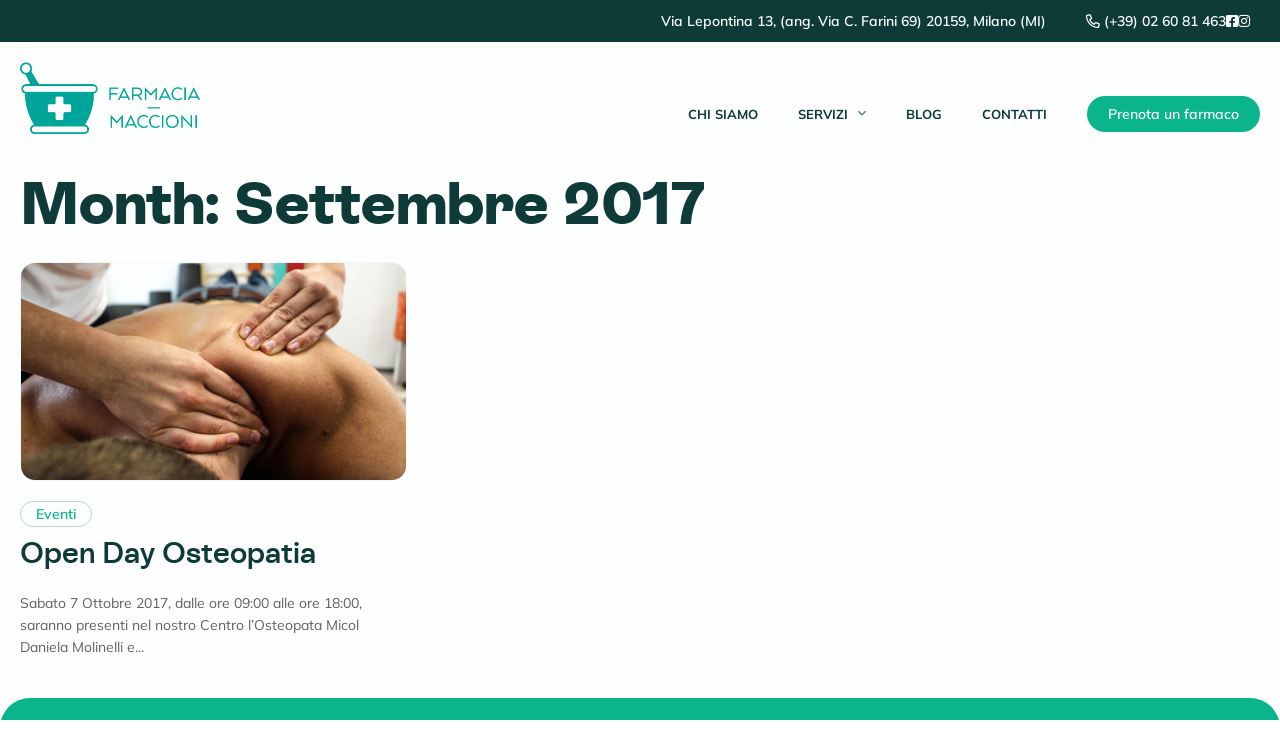

--- FILE ---
content_type: text/html; charset=UTF-8
request_url: https://www.farmaciamaccioni.it/2017/09/
body_size: 8012
content:
<!DOCTYPE html>
<html lang="it-IT">
<head>
    <meta charset="UTF-8" />
<!-- [if IE]> <meta http-equiv="X-UA-Compatible" content="IE=Edge"/> <! [endif]-->
<meta name="viewport" content="width=device-width, initial-scale=1">
<link rel="profile" href="http://gmpg.org/xfn/11" />
<link rel="pingback" href="https://www.farmaciamaccioni.it/xmlrpc.php" />
<meta name='robots' content='noindex, follow' />
	<style>img:is([sizes="auto" i], [sizes^="auto," i]) { contain-intrinsic-size: 3000px 1500px }</style>
	
	<!-- This site is optimized with the Yoast SEO plugin v25.0 - https://yoast.com/wordpress/plugins/seo/ -->
	<title>Settembre 2017 - Farmacia Maccioni</title>
	<meta property="og:locale" content="it_IT" />
	<meta property="og:type" content="website" />
	<meta property="og:title" content="Settembre 2017 - Farmacia Maccioni" />
	<meta property="og:url" content="https://www.farmaciamaccioni.it/2017/09/" />
	<meta property="og:site_name" content="Farmacia Maccioni" />
	<meta name="twitter:card" content="summary_large_image" />
	<script type="application/ld+json" class="yoast-schema-graph">{"@context":"https://schema.org","@graph":[{"@type":"CollectionPage","@id":"https://www.farmaciamaccioni.it/2017/09/","url":"https://www.farmaciamaccioni.it/2017/09/","name":"Settembre 2017 - Farmacia Maccioni","isPartOf":{"@id":"https://www.farmaciamaccioni.it/#website"},"primaryImageOfPage":{"@id":"https://www.farmaciamaccioni.it/2017/09/#primaryimage"},"image":{"@id":"https://www.farmaciamaccioni.it/2017/09/#primaryimage"},"thumbnailUrl":"https://www.farmaciamaccioni.it/wp-content/uploads/2016/05/physio-1778029-1920.jpg","breadcrumb":{"@id":"https://www.farmaciamaccioni.it/2017/09/#breadcrumb"},"inLanguage":"it-IT"},{"@type":"ImageObject","inLanguage":"it-IT","@id":"https://www.farmaciamaccioni.it/2017/09/#primaryimage","url":"https://www.farmaciamaccioni.it/wp-content/uploads/2016/05/physio-1778029-1920.jpg","contentUrl":"https://www.farmaciamaccioni.it/wp-content/uploads/2016/05/physio-1778029-1920.jpg","width":1920,"height":1080,"caption":"Osteopata in Farmacia Una mano verso il benessere Prima visita gratuita"},{"@type":"BreadcrumbList","@id":"https://www.farmaciamaccioni.it/2017/09/#breadcrumb","itemListElement":[{"@type":"ListItem","position":1,"name":"Home","item":"https://www.farmaciamaccioni.it/"},{"@type":"ListItem","position":2,"name":"Archives for Settembre 2017"}]},{"@type":"WebSite","@id":"https://www.farmaciamaccioni.it/#website","url":"https://www.farmaciamaccioni.it/","name":"Farmacia Maccioni","description":"Via Farini Milano, zona Maciachini","publisher":{"@id":"https://www.farmaciamaccioni.it/#organization"},"potentialAction":[{"@type":"SearchAction","target":{"@type":"EntryPoint","urlTemplate":"https://www.farmaciamaccioni.it/?s={search_term_string}"},"query-input":{"@type":"PropertyValueSpecification","valueRequired":true,"valueName":"search_term_string"}}],"inLanguage":"it-IT"},{"@type":"Organization","@id":"https://www.farmaciamaccioni.it/#organization","name":"Farmacia Maccioni","url":"https://www.farmaciamaccioni.it/","logo":{"@type":"ImageObject","inLanguage":"it-IT","@id":"https://www.farmaciamaccioni.it/#/schema/logo/image/","url":"https://www.farmaciamaccioni.it/wp-content/uploads/2016/05/Mccioni-logo.png","contentUrl":"https://www.farmaciamaccioni.it/wp-content/uploads/2016/05/Mccioni-logo.png","width":340,"height":136,"caption":"Farmacia Maccioni"},"image":{"@id":"https://www.farmaciamaccioni.it/#/schema/logo/image/"},"sameAs":["https://www.facebook.com/FarmaciaMaccioni/?fref=ts","https://www.instagram.com/farmaccioni/"]}]}</script>
	<!-- / Yoast SEO plugin. -->


<script type="text/javascript">
/* <![CDATA[ */
window._wpemojiSettings = {"baseUrl":"https:\/\/s.w.org\/images\/core\/emoji\/15.1.0\/72x72\/","ext":".png","svgUrl":"https:\/\/s.w.org\/images\/core\/emoji\/15.1.0\/svg\/","svgExt":".svg","source":{"concatemoji":"https:\/\/www.farmaciamaccioni.it\/wp-includes\/js\/wp-emoji-release.min.js?ver=6.8.1"}};
/*! This file is auto-generated */
!function(i,n){var o,s,e;function c(e){try{var t={supportTests:e,timestamp:(new Date).valueOf()};sessionStorage.setItem(o,JSON.stringify(t))}catch(e){}}function p(e,t,n){e.clearRect(0,0,e.canvas.width,e.canvas.height),e.fillText(t,0,0);var t=new Uint32Array(e.getImageData(0,0,e.canvas.width,e.canvas.height).data),r=(e.clearRect(0,0,e.canvas.width,e.canvas.height),e.fillText(n,0,0),new Uint32Array(e.getImageData(0,0,e.canvas.width,e.canvas.height).data));return t.every(function(e,t){return e===r[t]})}function u(e,t,n){switch(t){case"flag":return n(e,"\ud83c\udff3\ufe0f\u200d\u26a7\ufe0f","\ud83c\udff3\ufe0f\u200b\u26a7\ufe0f")?!1:!n(e,"\ud83c\uddfa\ud83c\uddf3","\ud83c\uddfa\u200b\ud83c\uddf3")&&!n(e,"\ud83c\udff4\udb40\udc67\udb40\udc62\udb40\udc65\udb40\udc6e\udb40\udc67\udb40\udc7f","\ud83c\udff4\u200b\udb40\udc67\u200b\udb40\udc62\u200b\udb40\udc65\u200b\udb40\udc6e\u200b\udb40\udc67\u200b\udb40\udc7f");case"emoji":return!n(e,"\ud83d\udc26\u200d\ud83d\udd25","\ud83d\udc26\u200b\ud83d\udd25")}return!1}function f(e,t,n){var r="undefined"!=typeof WorkerGlobalScope&&self instanceof WorkerGlobalScope?new OffscreenCanvas(300,150):i.createElement("canvas"),a=r.getContext("2d",{willReadFrequently:!0}),o=(a.textBaseline="top",a.font="600 32px Arial",{});return e.forEach(function(e){o[e]=t(a,e,n)}),o}function t(e){var t=i.createElement("script");t.src=e,t.defer=!0,i.head.appendChild(t)}"undefined"!=typeof Promise&&(o="wpEmojiSettingsSupports",s=["flag","emoji"],n.supports={everything:!0,everythingExceptFlag:!0},e=new Promise(function(e){i.addEventListener("DOMContentLoaded",e,{once:!0})}),new Promise(function(t){var n=function(){try{var e=JSON.parse(sessionStorage.getItem(o));if("object"==typeof e&&"number"==typeof e.timestamp&&(new Date).valueOf()<e.timestamp+604800&&"object"==typeof e.supportTests)return e.supportTests}catch(e){}return null}();if(!n){if("undefined"!=typeof Worker&&"undefined"!=typeof OffscreenCanvas&&"undefined"!=typeof URL&&URL.createObjectURL&&"undefined"!=typeof Blob)try{var e="postMessage("+f.toString()+"("+[JSON.stringify(s),u.toString(),p.toString()].join(",")+"));",r=new Blob([e],{type:"text/javascript"}),a=new Worker(URL.createObjectURL(r),{name:"wpTestEmojiSupports"});return void(a.onmessage=function(e){c(n=e.data),a.terminate(),t(n)})}catch(e){}c(n=f(s,u,p))}t(n)}).then(function(e){for(var t in e)n.supports[t]=e[t],n.supports.everything=n.supports.everything&&n.supports[t],"flag"!==t&&(n.supports.everythingExceptFlag=n.supports.everythingExceptFlag&&n.supports[t]);n.supports.everythingExceptFlag=n.supports.everythingExceptFlag&&!n.supports.flag,n.DOMReady=!1,n.readyCallback=function(){n.DOMReady=!0}}).then(function(){return e}).then(function(){var e;n.supports.everything||(n.readyCallback(),(e=n.source||{}).concatemoji?t(e.concatemoji):e.wpemoji&&e.twemoji&&(t(e.twemoji),t(e.wpemoji)))}))}((window,document),window._wpemojiSettings);
/* ]]> */
</script>
<link rel='stylesheet' id='jvm-rich-text-icons-icon-font-css-css' href='https://www.farmaciamaccioni.it/wp-content/plugins/jvm-rich-text-icons/dist/fa-4.7/font-awesome.min.css?ver=6.8.1' type='text/css' media='all' />
<style id='wp-emoji-styles-inline-css' type='text/css'>

	img.wp-smiley, img.emoji {
		display: inline !important;
		border: none !important;
		box-shadow: none !important;
		height: 1em !important;
		width: 1em !important;
		margin: 0 0.07em !important;
		vertical-align: -0.1em !important;
		background: none !important;
		padding: 0 !important;
	}
</style>
<link rel='stylesheet' id='wp-block-library-css' href='https://www.farmaciamaccioni.it/wp-includes/css/dist/block-library/style.min.css?ver=6.8.1' type='text/css' media='all' />
<style id='wp-block-library-theme-inline-css' type='text/css'>
.wp-block-audio :where(figcaption){color:#555;font-size:13px;text-align:center}.is-dark-theme .wp-block-audio :where(figcaption){color:#ffffffa6}.wp-block-audio{margin:0 0 1em}.wp-block-code{border:1px solid #ccc;border-radius:4px;font-family:Menlo,Consolas,monaco,monospace;padding:.8em 1em}.wp-block-embed :where(figcaption){color:#555;font-size:13px;text-align:center}.is-dark-theme .wp-block-embed :where(figcaption){color:#ffffffa6}.wp-block-embed{margin:0 0 1em}.blocks-gallery-caption{color:#555;font-size:13px;text-align:center}.is-dark-theme .blocks-gallery-caption{color:#ffffffa6}:root :where(.wp-block-image figcaption){color:#555;font-size:13px;text-align:center}.is-dark-theme :root :where(.wp-block-image figcaption){color:#ffffffa6}.wp-block-image{margin:0 0 1em}.wp-block-pullquote{border-bottom:4px solid;border-top:4px solid;color:currentColor;margin-bottom:1.75em}.wp-block-pullquote cite,.wp-block-pullquote footer,.wp-block-pullquote__citation{color:currentColor;font-size:.8125em;font-style:normal;text-transform:uppercase}.wp-block-quote{border-left:.25em solid;margin:0 0 1.75em;padding-left:1em}.wp-block-quote cite,.wp-block-quote footer{color:currentColor;font-size:.8125em;font-style:normal;position:relative}.wp-block-quote:where(.has-text-align-right){border-left:none;border-right:.25em solid;padding-left:0;padding-right:1em}.wp-block-quote:where(.has-text-align-center){border:none;padding-left:0}.wp-block-quote.is-large,.wp-block-quote.is-style-large,.wp-block-quote:where(.is-style-plain){border:none}.wp-block-search .wp-block-search__label{font-weight:700}.wp-block-search__button{border:1px solid #ccc;padding:.375em .625em}:where(.wp-block-group.has-background){padding:1.25em 2.375em}.wp-block-separator.has-css-opacity{opacity:.4}.wp-block-separator{border:none;border-bottom:2px solid;margin-left:auto;margin-right:auto}.wp-block-separator.has-alpha-channel-opacity{opacity:1}.wp-block-separator:not(.is-style-wide):not(.is-style-dots){width:100px}.wp-block-separator.has-background:not(.is-style-dots){border-bottom:none;height:1px}.wp-block-separator.has-background:not(.is-style-wide):not(.is-style-dots){height:2px}.wp-block-table{margin:0 0 1em}.wp-block-table td,.wp-block-table th{word-break:normal}.wp-block-table :where(figcaption){color:#555;font-size:13px;text-align:center}.is-dark-theme .wp-block-table :where(figcaption){color:#ffffffa6}.wp-block-video :where(figcaption){color:#555;font-size:13px;text-align:center}.is-dark-theme .wp-block-video :where(figcaption){color:#ffffffa6}.wp-block-video{margin:0 0 1em}:root :where(.wp-block-template-part.has-background){margin-bottom:0;margin-top:0;padding:1.25em 2.375em}
</style>
<style id='classic-theme-styles-inline-css' type='text/css'>
/*! This file is auto-generated */
.wp-block-button__link{color:#fff;background-color:#32373c;border-radius:9999px;box-shadow:none;text-decoration:none;padding:calc(.667em + 2px) calc(1.333em + 2px);font-size:1.125em}.wp-block-file__button{background:#32373c;color:#fff;text-decoration:none}
</style>
<style id='global-styles-inline-css' type='text/css'>
:root{--wp--preset--aspect-ratio--square: 1;--wp--preset--aspect-ratio--4-3: 4/3;--wp--preset--aspect-ratio--3-4: 3/4;--wp--preset--aspect-ratio--3-2: 3/2;--wp--preset--aspect-ratio--2-3: 2/3;--wp--preset--aspect-ratio--16-9: 16/9;--wp--preset--aspect-ratio--9-16: 9/16;--wp--preset--color--black: #000000;--wp--preset--color--cyan-bluish-gray: #abb8c3;--wp--preset--color--white: #ffffff;--wp--preset--color--pale-pink: #f78da7;--wp--preset--color--vivid-red: #cf2e2e;--wp--preset--color--luminous-vivid-orange: #ff6900;--wp--preset--color--luminous-vivid-amber: #fcb900;--wp--preset--color--light-green-cyan: #7bdcb5;--wp--preset--color--vivid-green-cyan: #00d084;--wp--preset--color--pale-cyan-blue: #8ed1fc;--wp--preset--color--vivid-cyan-blue: #0693e3;--wp--preset--color--vivid-purple: #9b51e0;--wp--preset--gradient--vivid-cyan-blue-to-vivid-purple: linear-gradient(135deg,rgba(6,147,227,1) 0%,rgb(155,81,224) 100%);--wp--preset--gradient--light-green-cyan-to-vivid-green-cyan: linear-gradient(135deg,rgb(122,220,180) 0%,rgb(0,208,130) 100%);--wp--preset--gradient--luminous-vivid-amber-to-luminous-vivid-orange: linear-gradient(135deg,rgba(252,185,0,1) 0%,rgba(255,105,0,1) 100%);--wp--preset--gradient--luminous-vivid-orange-to-vivid-red: linear-gradient(135deg,rgba(255,105,0,1) 0%,rgb(207,46,46) 100%);--wp--preset--gradient--very-light-gray-to-cyan-bluish-gray: linear-gradient(135deg,rgb(238,238,238) 0%,rgb(169,184,195) 100%);--wp--preset--gradient--cool-to-warm-spectrum: linear-gradient(135deg,rgb(74,234,220) 0%,rgb(151,120,209) 20%,rgb(207,42,186) 40%,rgb(238,44,130) 60%,rgb(251,105,98) 80%,rgb(254,248,76) 100%);--wp--preset--gradient--blush-light-purple: linear-gradient(135deg,rgb(255,206,236) 0%,rgb(152,150,240) 100%);--wp--preset--gradient--blush-bordeaux: linear-gradient(135deg,rgb(254,205,165) 0%,rgb(254,45,45) 50%,rgb(107,0,62) 100%);--wp--preset--gradient--luminous-dusk: linear-gradient(135deg,rgb(255,203,112) 0%,rgb(199,81,192) 50%,rgb(65,88,208) 100%);--wp--preset--gradient--pale-ocean: linear-gradient(135deg,rgb(255,245,203) 0%,rgb(182,227,212) 50%,rgb(51,167,181) 100%);--wp--preset--gradient--electric-grass: linear-gradient(135deg,rgb(202,248,128) 0%,rgb(113,206,126) 100%);--wp--preset--gradient--midnight: linear-gradient(135deg,rgb(2,3,129) 0%,rgb(40,116,252) 100%);--wp--preset--font-size--small: 13px;--wp--preset--font-size--medium: 20px;--wp--preset--font-size--large: 36px;--wp--preset--font-size--x-large: 42px;--wp--preset--spacing--20: 0.44rem;--wp--preset--spacing--30: 0.67rem;--wp--preset--spacing--40: 1rem;--wp--preset--spacing--50: 1.5rem;--wp--preset--spacing--60: 2.25rem;--wp--preset--spacing--70: 3.38rem;--wp--preset--spacing--80: 5.06rem;--wp--preset--shadow--natural: 6px 6px 9px rgba(0, 0, 0, 0.2);--wp--preset--shadow--deep: 12px 12px 50px rgba(0, 0, 0, 0.4);--wp--preset--shadow--sharp: 6px 6px 0px rgba(0, 0, 0, 0.2);--wp--preset--shadow--outlined: 6px 6px 0px -3px rgba(255, 255, 255, 1), 6px 6px rgba(0, 0, 0, 1);--wp--preset--shadow--crisp: 6px 6px 0px rgba(0, 0, 0, 1);}:where(.is-layout-flex){gap: 0.5em;}:where(.is-layout-grid){gap: 0.5em;}body .is-layout-flex{display: flex;}.is-layout-flex{flex-wrap: wrap;align-items: center;}.is-layout-flex > :is(*, div){margin: 0;}body .is-layout-grid{display: grid;}.is-layout-grid > :is(*, div){margin: 0;}:where(.wp-block-columns.is-layout-flex){gap: 2em;}:where(.wp-block-columns.is-layout-grid){gap: 2em;}:where(.wp-block-post-template.is-layout-flex){gap: 1.25em;}:where(.wp-block-post-template.is-layout-grid){gap: 1.25em;}.has-black-color{color: var(--wp--preset--color--black) !important;}.has-cyan-bluish-gray-color{color: var(--wp--preset--color--cyan-bluish-gray) !important;}.has-white-color{color: var(--wp--preset--color--white) !important;}.has-pale-pink-color{color: var(--wp--preset--color--pale-pink) !important;}.has-vivid-red-color{color: var(--wp--preset--color--vivid-red) !important;}.has-luminous-vivid-orange-color{color: var(--wp--preset--color--luminous-vivid-orange) !important;}.has-luminous-vivid-amber-color{color: var(--wp--preset--color--luminous-vivid-amber) !important;}.has-light-green-cyan-color{color: var(--wp--preset--color--light-green-cyan) !important;}.has-vivid-green-cyan-color{color: var(--wp--preset--color--vivid-green-cyan) !important;}.has-pale-cyan-blue-color{color: var(--wp--preset--color--pale-cyan-blue) !important;}.has-vivid-cyan-blue-color{color: var(--wp--preset--color--vivid-cyan-blue) !important;}.has-vivid-purple-color{color: var(--wp--preset--color--vivid-purple) !important;}.has-black-background-color{background-color: var(--wp--preset--color--black) !important;}.has-cyan-bluish-gray-background-color{background-color: var(--wp--preset--color--cyan-bluish-gray) !important;}.has-white-background-color{background-color: var(--wp--preset--color--white) !important;}.has-pale-pink-background-color{background-color: var(--wp--preset--color--pale-pink) !important;}.has-vivid-red-background-color{background-color: var(--wp--preset--color--vivid-red) !important;}.has-luminous-vivid-orange-background-color{background-color: var(--wp--preset--color--luminous-vivid-orange) !important;}.has-luminous-vivid-amber-background-color{background-color: var(--wp--preset--color--luminous-vivid-amber) !important;}.has-light-green-cyan-background-color{background-color: var(--wp--preset--color--light-green-cyan) !important;}.has-vivid-green-cyan-background-color{background-color: var(--wp--preset--color--vivid-green-cyan) !important;}.has-pale-cyan-blue-background-color{background-color: var(--wp--preset--color--pale-cyan-blue) !important;}.has-vivid-cyan-blue-background-color{background-color: var(--wp--preset--color--vivid-cyan-blue) !important;}.has-vivid-purple-background-color{background-color: var(--wp--preset--color--vivid-purple) !important;}.has-black-border-color{border-color: var(--wp--preset--color--black) !important;}.has-cyan-bluish-gray-border-color{border-color: var(--wp--preset--color--cyan-bluish-gray) !important;}.has-white-border-color{border-color: var(--wp--preset--color--white) !important;}.has-pale-pink-border-color{border-color: var(--wp--preset--color--pale-pink) !important;}.has-vivid-red-border-color{border-color: var(--wp--preset--color--vivid-red) !important;}.has-luminous-vivid-orange-border-color{border-color: var(--wp--preset--color--luminous-vivid-orange) !important;}.has-luminous-vivid-amber-border-color{border-color: var(--wp--preset--color--luminous-vivid-amber) !important;}.has-light-green-cyan-border-color{border-color: var(--wp--preset--color--light-green-cyan) !important;}.has-vivid-green-cyan-border-color{border-color: var(--wp--preset--color--vivid-green-cyan) !important;}.has-pale-cyan-blue-border-color{border-color: var(--wp--preset--color--pale-cyan-blue) !important;}.has-vivid-cyan-blue-border-color{border-color: var(--wp--preset--color--vivid-cyan-blue) !important;}.has-vivid-purple-border-color{border-color: var(--wp--preset--color--vivid-purple) !important;}.has-vivid-cyan-blue-to-vivid-purple-gradient-background{background: var(--wp--preset--gradient--vivid-cyan-blue-to-vivid-purple) !important;}.has-light-green-cyan-to-vivid-green-cyan-gradient-background{background: var(--wp--preset--gradient--light-green-cyan-to-vivid-green-cyan) !important;}.has-luminous-vivid-amber-to-luminous-vivid-orange-gradient-background{background: var(--wp--preset--gradient--luminous-vivid-amber-to-luminous-vivid-orange) !important;}.has-luminous-vivid-orange-to-vivid-red-gradient-background{background: var(--wp--preset--gradient--luminous-vivid-orange-to-vivid-red) !important;}.has-very-light-gray-to-cyan-bluish-gray-gradient-background{background: var(--wp--preset--gradient--very-light-gray-to-cyan-bluish-gray) !important;}.has-cool-to-warm-spectrum-gradient-background{background: var(--wp--preset--gradient--cool-to-warm-spectrum) !important;}.has-blush-light-purple-gradient-background{background: var(--wp--preset--gradient--blush-light-purple) !important;}.has-blush-bordeaux-gradient-background{background: var(--wp--preset--gradient--blush-bordeaux) !important;}.has-luminous-dusk-gradient-background{background: var(--wp--preset--gradient--luminous-dusk) !important;}.has-pale-ocean-gradient-background{background: var(--wp--preset--gradient--pale-ocean) !important;}.has-electric-grass-gradient-background{background: var(--wp--preset--gradient--electric-grass) !important;}.has-midnight-gradient-background{background: var(--wp--preset--gradient--midnight) !important;}.has-small-font-size{font-size: var(--wp--preset--font-size--small) !important;}.has-medium-font-size{font-size: var(--wp--preset--font-size--medium) !important;}.has-large-font-size{font-size: var(--wp--preset--font-size--large) !important;}.has-x-large-font-size{font-size: var(--wp--preset--font-size--x-large) !important;}
:where(.wp-block-post-template.is-layout-flex){gap: 1.25em;}:where(.wp-block-post-template.is-layout-grid){gap: 1.25em;}
:where(.wp-block-columns.is-layout-flex){gap: 2em;}:where(.wp-block-columns.is-layout-grid){gap: 2em;}
:root :where(.wp-block-pullquote){font-size: 1.5em;line-height: 1.6;}
</style>
<link rel='stylesheet' id='owlcarousel-css-css' href='https://www.farmaciamaccioni.it/wp-content/themes/maccioni/assets/vendor/owlcarousel/owl.carousel.min.css?ver=1685456498' type='text/css' media='all' />
<link rel='stylesheet' id='venobox-css-css' href='https://www.farmaciamaccioni.it/wp-content/themes/maccioni/assets/vendor/venobox/venobox.min.css?ver=1685456498' type='text/css' media='all' />
<link rel='stylesheet' id='main-style-css' href='https://www.farmaciamaccioni.it/wp-content/themes/maccioni/assets/dist/css/main.min.css?ver=1712573116' type='text/css' media='all' />
<script type="text/javascript" src="https://www.farmaciamaccioni.it/wp-includes/js/jquery/jquery.min.js?ver=3.7.1" id="jquery-core-js"></script>
<script type="text/javascript" src="https://www.farmaciamaccioni.it/wp-includes/js/jquery/jquery-migrate.min.js?ver=3.4.1" id="jquery-migrate-js"></script>
<script type="text/javascript" src="https://www.farmaciamaccioni.it/wp-content/themes/maccioni/assets/vendor/owlcarousel/owl.carousel.min.js?ver=1685456498" id="owlcarousel-js-js"></script>
<script type="text/javascript" src="https://www.farmaciamaccioni.it/wp-content/themes/maccioni/assets/vendor/venobox/venobox.min.js?ver=1685456498" id="venobox-js-js"></script>
<script type="text/javascript" src="https://www.farmaciamaccioni.it/wp-content/themes/maccioni/assets/dist/js/main.min.js?ver=1712572879" id="main-js-js"></script>
<script type="text/javascript" src="https://www.farmaciamaccioni.it/wp-content/themes/maccioni/assets/vendor/gsap/gsap.min.js?ver=6.8.1" id="gsap-js"></script>
<script type="text/javascript" src="https://www.farmaciamaccioni.it/wp-content/themes/maccioni/assets/vendor/gsap/ScrollTrigger.min.js?ver=6.8.1" id="gsap-scrolltrigger-js"></script>
<script type="text/javascript" src="https://www.farmaciamaccioni.it/wp-content/themes/maccioni/assets/vendor/gsap/CSSRulePlugin.min.js?ver=6.8.1" id="gsap-cssruleplugin-js"></script>
<script type="text/javascript" src="https://www.farmaciamaccioni.it/wp-content/themes/maccioni/assets/vendor/gsap/ScrollToPlugin.min.js?ver=6.8.1" id="gsap-scrollToPlugin-js"></script>
<script type="text/javascript" src="https://www.farmaciamaccioni.it/wp-content/themes/maccioni/assets/vendor/scrollreveal/scrollreveal.min.js?ver=6.8.1" id="scrollreveal-js"></script>
<link rel="https://api.w.org/" href="https://www.farmaciamaccioni.it/wp-json/" /><link rel="icon" href="https://www.farmaciamaccioni.it/wp-content/uploads/2016/05/cropped-icon-touch-32x32.jpg" sizes="32x32" />
<link rel="icon" href="https://www.farmaciamaccioni.it/wp-content/uploads/2016/05/cropped-icon-touch-192x192.jpg" sizes="192x192" />
<link rel="apple-touch-icon" href="https://www.farmaciamaccioni.it/wp-content/uploads/2016/05/cropped-icon-touch-180x180.jpg" />
<meta name="msapplication-TileImage" content="https://www.farmaciamaccioni.it/wp-content/uploads/2016/05/cropped-icon-touch-270x270.jpg" />

    <script type="text/javascript" async="" src="https://www.googletagmanager.com/gtag/js?id=G-ZJHS05QF9H&amp;cx=c&amp;_slc=1"></script>
    <script async="" src="https://www.google-analytics.com/analytics.js"></script>

    <script>
        (function(i,s,o,g,r,a,m){i['GoogleAnalyticsObject']=r;i[r]=i[r]||function(){
            (i[r].q=i[r].q||[]).push(arguments)},i[r].l=1*new Date();a=s.createElement(o),
            m=s.getElementsByTagName(o)[0];a.async=1;a.src=g;m.parentNode.insertBefore(a,m)
        })(window,document,'script','https://www.google-analytics.com/analytics.js','ga');
        ga('create', 'UA-80158688-1', 'auto');
        ga('set', 'anonymizeIp', true);
        ga('send', 'pageview');
    </script>
</head>
<body class="archive date wp-custom-logo wp-embed-responsive wp-theme-maccioni post-open-day-osteopatia" >


<header class="header">

    <div class="header__top">
    <div class="header__container">
        <ul id="menu-topbar" class="header__menu header__menu--topbar"><li id="menu-item-2558" class="menu-item menu-item-type-custom menu-item-object-custom menu-item-2558"><a href="#">Via Lepontina 13, (ang. Via C. Farini 69) 20159, Milano (MI)</a></li>
<li id="menu-item-1446" class="menu-item menu-item-type-custom menu-item-object-custom menu-item-1446"><a href="tel:+39026081463"><i class="far fa-phone-alt"></i> (+39) 02 60 81 463</a></li>
<li id="menu-item-1443" class="menu-item menu-item-type-custom menu-item-object-custom menu-item-1443"><a target="_blank" href="https://www.facebook.com/FarmaciaMaccioni"><i class="fab fa-facebook-square"></i></a></li>
<li id="menu-item-1444" class="menu-item menu-item-type-custom menu-item-object-custom menu-item-1444"><a target="_blank" href="https://www.instagram.com/farmaccioni/"><i class="fab fa-instagram"></i></a></li>
</ul>    </div>
</div>

<div class="header__inner">

    <div class="header__logo">

        <a href="https://www.farmaciamaccioni.it/">
                            <img src="https://www.farmaciamaccioni.it/wp-content/uploads/2016/05/Mccioni-logo.png" class="header__logo" />                    </a>

    </div>

    <a href="javascript:;" class="header__toggle header__link--nav slidein-nav__toggle" data-open-sidenav=".sidenavigation">
        <span class="sr-only">Navigazione Toggle</span>
        <span class="icon-bar icon-bar--top"></span>
        <span class="icon-bar icon-bar--middle"></span>
        <span class="icon-bar icon-bar--bottom"></span>
    </a>

    <div class="header__navigation" role="navigation">
        <ul id="menu-header" class="navigation navbar-nav"><li id="menu-item-30" class="menu-item menu-item-type-post_type menu-item-object-page menu-item-30"><a href="https://www.farmaciamaccioni.it/chi-siamo/">Chi siamo</a></li>
<li id="menu-item-1447" class="menu-item menu-item-type-post_type menu-item-object-page menu-item-has-children menu-item-1447"><a href="https://www.farmaciamaccioni.it/servizi/">Servizi</a>
<ul class="sub-menu">
	<li id="menu-item-1763" class="menu-item menu-item-type-post_type menu-item-object-page menu-item-1763"><a href="https://www.farmaciamaccioni.it/servizi/servizi-farmaceutici/">Servizi farmaceutici</a></li>
	<li id="menu-item-1765" class="menu-item menu-item-type-post_type menu-item-object-page menu-item-has-children menu-item-1765"><a href="https://www.farmaciamaccioni.it/servizi/cabina-servizi/">Cabina servizi</a>
	<ul class="sub-menu">
		<li id="menu-item-1448" class="menu-item menu-item-type-post_type menu-item-object-page menu-item-1448"><a href="https://www.farmaciamaccioni.it/servizi/cabina-servizi/psicologia-in-farmacia/">Psicologia in farmacia</a></li>
		<li id="menu-item-1450" class="menu-item menu-item-type-post_type menu-item-object-page menu-item-1450"><a href="https://www.farmaciamaccioni.it/osteopatia-in-farmacia/">Osteopatia in farmacia</a></li>
		<li id="menu-item-1451" class="menu-item menu-item-type-post_type menu-item-object-page menu-item-1451"><a href="https://www.farmaciamaccioni.it/servizi/cabina-servizi/nutrizione-in-farmacia/">Nutrizione in farmacia</a></li>
	</ul>
</li>
	<li id="menu-item-1764" class="menu-item menu-item-type-post_type menu-item-object-page menu-item-1764"><a href="https://www.farmaciamaccioni.it/servizi/cabina-estetica/">Cabina estetica</a></li>
</ul>
</li>
<li id="menu-item-28" class="menu-item menu-item-type-post_type menu-item-object-page current_page_parent menu-item-28"><a href="https://www.farmaciamaccioni.it/news-ed-eventi/">Blog</a></li>
<li id="menu-item-29" class="menu-item menu-item-type-post_type menu-item-object-page menu-item-29"><a href="https://www.farmaciamaccioni.it/contatti/">Contatti</a></li>
<li id="menu-item-1766" class="menu-btn menu-item menu-item-type-post_type menu-item-object-page menu-item-1766"><a href="https://www.farmaciamaccioni.it/prenota-un-farmaco/">Prenota un farmaco</a></li>
</ul>    </div>

</div>

</header>


    <main role="main" id="main" class="main">

    
    <div class="main__grid">

        <div class="main__title main__title--archive">
        <h1>Month: Settembre 2017</h1>    <div class="archive__description">
	</div>
</div>

        <div class="main__content">

                        <div class="article__grid">
                                <article role="article" id="post-1146" class="post-1146 post type-post status-publish format-standard has-post-thumbnail hentry category-eventi tag-farmacia tag-open-day tag-osteopata">
            <figure class="article__image">
            <a href="https://www.farmaciamaccioni.it/open-day-osteopatia/" title="Link a Open Day Osteopatia">
                <img width="920" height="518" src="https://www.farmaciamaccioni.it/wp-content/uploads/2016/05/physio-1778029-1920-920x518.jpg" class="attachment-medium size-medium wp-post-image" alt="" decoding="async" fetchpriority="high" srcset="https://www.farmaciamaccioni.it/wp-content/uploads/2016/05/physio-1778029-1920-920x518.jpg 920w, https://www.farmaciamaccioni.it/wp-content/uploads/2016/05/physio-1778029-1920-1600x900.jpg 1600w, https://www.farmaciamaccioni.it/wp-content/uploads/2016/05/physio-1778029-1920.jpg 1920w" sizes="(max-width: 920px) 100vw, 920px" />            </a>
        </figure>
        <div class="article__content">
        <div class="article__meta">
            <span class="article__categories"><ul class="post-categories">
	<li><a href="https://www.farmaciamaccioni.it/category/eventi/" rel="category tag">Eventi</a></li></ul></span>
        </div>
        <h3 class="article__title">
            <a href="https://www.farmaciamaccioni.it/open-day-osteopatia/">
                Open Day Osteopatia            </a>
        </h3>

        <p>
            Sabato 7 Ottobre 2017, dalle ore 09:00 alle ore 18:00, saranno presenti nel nostro Centro l&#8217;Osteopata Micol Daniela Molinelli e...        </p>
    </div>
</article>
            </div>
                </div>

        
    </div>

    </main>
    <footer class="footer">

        <div class="footer__inner">
    <div class="footer__row">
        <div>
            <img class="footer__logo" src="https://www.farmaciamaccioni.it/wp-content/themes/maccioni/assets/images/maccioni-logo-white.png" alt="Farmacia Maccioni Logo">
        </div>

        <div>
            <h5>Dove siamo</h5>
            <p>Via Lepontina 13, (ang. Via C. Farini 69) 20159, Milano (MI)</p>
        </div>

        <div>
            <h5>Orari</h5>
            <ul>
                <li>Lun - Ven: 9:00 | 19:30 orario continuato</li>
                <li>Sab: 9:00 | 13:00 e dalle 15:00 | 19:00</li>
            </ul>
        </div>

        <div>
            <h5>Contatti</h5>
            <ul>
                <li><a href="tel:+39026081463">(+39) 02 60 81 463</a></li>
                <li><a href="mailto:ordini@farmaciamaccioni.it">info@farmaciamaccioni.it</a></li>
            </ul>
        </div>
    </div>

    <div class="footer__row">
        <ul id="menu-footer-inner" class="footer__menu footer__menu--inner"><li id="menu-item-2082" class="menu-btn menu-item menu-item-type-post_type menu-item-object-page menu-item-2082"><a href="https://www.farmaciamaccioni.it/prenota-un-farmaco/">Prenota un farmaco</a></li>
<li id="menu-item-1455" class="menu-item menu-item-type-post_type menu-item-object-page menu-item-1455"><a href="https://www.farmaciamaccioni.it/chi-siamo/">La farmacia</a></li>
<li id="menu-item-2083" class="menu-item menu-item-type-post_type menu-item-object-page menu-item-2083"><a href="https://www.farmaciamaccioni.it/servizi/cabina-estetica/">Cabina estetica</a></li>
<li id="menu-item-2084" class="menu-item menu-item-type-post_type menu-item-object-page menu-item-2084"><a href="https://www.farmaciamaccioni.it/servizi/cabina-servizi/">Cabina servizi</a></li>
<li id="menu-item-1458" class="menu-item menu-item-type-post_type menu-item-object-page menu-item-1458"><a href="https://www.farmaciamaccioni.it/servizi/">Servizi farmaceutici</a></li>
<li id="menu-item-1459" class="menu-item menu-item-type-post_type menu-item-object-page current_page_parent menu-item-1459"><a href="https://www.farmaciamaccioni.it/news-ed-eventi/">Blog</a></li>
<li id="menu-item-1460" class="menu-item menu-item-type-post_type menu-item-object-page menu-item-1460"><a href="https://www.farmaciamaccioni.it/contatti/">Contatti</a></li>
</ul>
        <div>
            <h5>Aderenti al network</h5>
            <img src="https://www.farmaciamaccioni.it/wp-content/themes/maccioni/assets/images/logo-valore-salute.png" alt="Valore Salute Logo">
        </div>
    </div>
</div>

<div class="footer__closure">
    <div class="footer__copy">© 2018 - Farmacia Maccioni S.n.c. | P.IVA 13148090155</div>

    <ul id="menu-footer-menu-bottom-menu" class=""><li id="menu-item-199" class="menu-item menu-item-type-post_type menu-item-object-page menu-item-199"><a href="https://www.farmaciamaccioni.it/termini-e-condizioni/">Termini e condizioni</a></li>
<li id="menu-item-201" class="menu-item menu-item-type-post_type menu-item-object-page menu-item-201"><a href="https://www.farmaciamaccioni.it/cookies-policy/">Cookies Policy</a></li>
<li id="menu-item-200" class="menu-item menu-item-type-post_type menu-item-object-page menu-item-privacy-policy menu-item-200"><a rel="privacy-policy" href="https://www.farmaciamaccioni.it/privacy/">Privacy Policy</a></li>
</ul></div>

    </footer>

    <div class="slidein navigation-mobile" data-slidein-nav data-slidein-toggle="#slidein-nav__toggle">

<!--            <a class="logo--mobile" href="">
                    </a>
    -->
<!--    <a data-slidein-close><i class="far fa-times"></i></a>
-->
    <div class="navigation-mobile__inner">

        <ul id="menu-header-1" class="navigation navbar-nav"><li class="menu-item menu-item-type-post_type menu-item-object-page menu-item-30"><a href="https://www.farmaciamaccioni.it/chi-siamo/">Chi siamo</a></li>
<li class="menu-item menu-item-type-post_type menu-item-object-page menu-item-has-children menu-item-1447"><a href="https://www.farmaciamaccioni.it/servizi/">Servizi</a>
<ul class="sub-menu">
	<li class="menu-item menu-item-type-post_type menu-item-object-page menu-item-1763"><a href="https://www.farmaciamaccioni.it/servizi/servizi-farmaceutici/">Servizi farmaceutici</a></li>
	<li class="menu-item menu-item-type-post_type menu-item-object-page menu-item-has-children menu-item-1765"><a href="https://www.farmaciamaccioni.it/servizi/cabina-servizi/">Cabina servizi</a>
	<ul class="sub-menu">
		<li class="menu-item menu-item-type-post_type menu-item-object-page menu-item-1448"><a href="https://www.farmaciamaccioni.it/servizi/cabina-servizi/psicologia-in-farmacia/">Psicologia in farmacia</a></li>
		<li class="menu-item menu-item-type-post_type menu-item-object-page menu-item-1450"><a href="https://www.farmaciamaccioni.it/osteopatia-in-farmacia/">Osteopatia in farmacia</a></li>
		<li class="menu-item menu-item-type-post_type menu-item-object-page menu-item-1451"><a href="https://www.farmaciamaccioni.it/servizi/cabina-servizi/nutrizione-in-farmacia/">Nutrizione in farmacia</a></li>
	</ul>
</li>
	<li class="menu-item menu-item-type-post_type menu-item-object-page menu-item-1764"><a href="https://www.farmaciamaccioni.it/servizi/cabina-estetica/">Cabina estetica</a></li>
</ul>
</li>
<li class="menu-item menu-item-type-post_type menu-item-object-page current_page_parent menu-item-28"><a href="https://www.farmaciamaccioni.it/news-ed-eventi/">Blog</a></li>
<li class="menu-item menu-item-type-post_type menu-item-object-page menu-item-29"><a href="https://www.farmaciamaccioni.it/contatti/">Contatti</a></li>
<li class="menu-btn menu-item menu-item-type-post_type menu-item-object-page menu-item-1766"><a href="https://www.farmaciamaccioni.it/prenota-un-farmaco/">Prenota un farmaco</a></li>
</ul>
    </div>

</div>

    <script type="speculationrules">
{"prefetch":[{"source":"document","where":{"and":[{"href_matches":"\/*"},{"not":{"href_matches":["\/wp-*.php","\/wp-admin\/*","\/wp-content\/uploads\/*","\/wp-content\/*","\/wp-content\/plugins\/*","\/wp-content\/themes\/maccioni\/*","\/*\\?(.+)"]}},{"not":{"selector_matches":"a[rel~=\"nofollow\"]"}},{"not":{"selector_matches":".no-prefetch, .no-prefetch a"}}]},"eagerness":"conservative"}]}
</script>

    </body>
</html>


--- FILE ---
content_type: text/css
request_url: https://www.farmaciamaccioni.it/wp-content/themes/maccioni/assets/dist/css/main.min.css?ver=1712573116
body_size: 39594
content:
*{box-sizing:border-box;text-rendering:optimizeLegibility;-webkit-font-smoothing:antialiased;-moz-osx-font-smoothing:grayscale;-webkit-font-kerning:auto;font-kerning:auto}html{font-family:sans-serif;-webkit-text-size-adjust:100%;overflow-x:hidden}body{margin:0}img,video{vertical-align:middle}figure{height:auto;max-width:100%;margin:0;padding:0}@-webkit-viewport{width:device-width}@-moz-viewport{width:device-width}@-ms-viewport{width:device-width}@-o-viewport{width:device-width}@viewport{width:device-width}body{display:grid;grid-template-rows:1fr auto;min-height:100vh;overflow-x:hidden}.entry-related,.footer__inner,.header__container,.wbcontainer,.wp-block-group--book-dark .wp-block-group__inner-container,.wp-block-group--team.wp-block-group .wp-block-group__inner-container{margin-right:auto;margin-left:auto;width:100%;max-width:100vw}@media screen and (min-width:1200px){.entry-related,.footer__inner,.header__container,.wbcontainer,.wp-block-group--book-dark .wp-block-group__inner-container,.wp-block-group--team.wp-block-group .wp-block-group__inner-container{max-width:1400px}}.main,.main__grid{width:100%;max-width:100vw}.main__grid{padding:0 20px;margin-left:auto;margin-right:auto}@media screen and (min-width:1200px){.main__grid{max-width:1400px}}@media screen and (min-width:768px){body.with-sidebar .main__grid{display:grid;grid-column-gap:20px;grid-template-columns:auto 25%;grid-template-rows:auto}body.with-sidebar .main__title{grid-column:1/span 2;grid-row:1}body.with-sidebar .main__content{grid-column:1;grid-row:2}body.with-sidebar .main__aside{grid-column:2;grid-row:2/last-line}}body.single .main__grid{margin:20px auto 40px;max-width:780px}@media screen and (min-width:992px){body.single .main__grid{margin:60px auto}}body.single .main__title h1{margin-bottom:0}@media screen and (min-width:992px){body.single .main__title h1{font-size:3.14em}}@font-face{font-family:Rebond Grotesque;src:url(../fonts/rebond_grotesque_bold-webfont.woff2) format("woff2"),url(../fonts/rebond_grotesque_bold-webfont.woff) format("woff");font-weight:700;font-style:normal}@font-face{font-family:Rebond Grotesque;src:url(../fonts/rebond_grotesque_extrabold-webfont.woff2) format("woff2"),url(../fonts/rebond_grotesque_extrabold-webfont.woff) format("woff");font-weight:900;font-style:normal}@font-face{font-family:Rebond Grotesque;src:url(../fonts/rebond_grotesque_semibold-webfont.woff2) format("woff2"),url(../fonts/rebond_grotesque_semibold-webfont.woff) format("woff");font-weight:600;font-style:normal}@font-face{font-family:Rebond Grotesque;src:url(../fonts/rebond_grotesque-webfont.woff2) format("woff2"),url(../fonts/rebond_grotesque-webfont.woff) format("woff");font-weight:400;font-style:normal}@font-face{font-family:Mulish;src:local("Mulish Regular"),local("Mulish-Regular"),url(../fonts/Mulish-Regular.woff2) format("woff2"),url(../fonts/Mulish-Regular.woff) format("woff"),url(../fonts/Mulish-Regular.ttf) format("truetype");font-weight:400;font-style:normal;font-display:swap}@font-face{font-family:Mulish;src:local("Mulish SemiBold"),local("Mulish-SemiBold"),url(../fonts/Mulish-SemiBold.woff2) format("woff2"),url(../fonts/Mulish-SemiBold.woff) format("woff"),url(../fonts/Mulish-SemiBold.ttf) format("truetype");font-weight:600;font-style:normal;font-display:swap}@font-face{font-family:Mulish;src:local("Mulish Bold"),local("Mulish-Bold"),url(../fonts/Mulish-Bold.woff2) format("woff2"),url(../fonts/Mulish-Bold.woff) format("woff"),url(../fonts/Mulish-Bold.ttf) format("truetype");font-weight:700;font-style:normal;font-display:swap}body{background:linear-gradient(180deg,#f0faf8,#fcfffe 10%);color:#606060;font-family:Mulish,sans-serif;font-weight:400;line-height:1.6;padding-top:170px;font-size:14px}.h1,h1{font-size:2.6em}.h2,h2{font-size:2.15em}.h3,h3{font-size:1.7em}.h4,.wp-block-group--farmaceutical-services h3,h4{font-size:1.25em}.h5,h5{font-size:1em}.h6,h6{font-size:.85em}@media screen and (min-width:992px){body{font-size:14px}.h1,h1{font-size:4.3em}.h2,h2{font-size:3.14em}.h3,h3{font-size:2.36em}.h4,.wp-block-group--farmaceutical-services h3,h4{font-size:1.58em}.h5,h5{font-size:1.14em}.h6,h6{font-size:.93em}}.h1,.h2,.h3,h1,h2,h3{font-family:Rebond Grotesque,sans-serif;line-height:1.2}.h1,.h2,.h3,.h4,.h5,.h6,.wp-block-group--farmaceutical-services h3,h1,h2,h3,h4,h5,h6{margin-top:0;margin-bottom:20px;word-wrap:break-word}h1{color:#0e3a37;font-weight:900}h2,h3,h4,h5{font-weight:600}h2{color:#0ab58c}h3,h4{color:#0e3a37}h4{font-weight:700}h5{color:#0e3a37;font-weight:400;line-height:1.4}h6{color:#bdd2d0;font-weight:700;letter-spacing:1px}p{margin-top:0;word-wrap:break-word}ol,p:not(:last-child),ul{margin-bottom:20px}ol,ul{padding-left:20px;margin-top:0;word-wrap:break-word}a{outline:0;transition:.3s}a:active,a:hover,a:link,a:visited{text-decoration:none}a{color:#0ab58c}a.text-primary:focus,a.text-primary:hover,a:focus,a:hover{color:#31f4c5}span{word-wrap:break-word}table{width:100%}p img{margin-bottom:.5em;margin-top:.4em}.comment-content img,.widget img,img.avatar,img.header-image,img.wp-post-image,img[class*=align],img[class*=attachment-],img[class*=wp-image-]{height:auto;max-width:100%;padding:0}ins,mark{background:#fff9c0;text-decoration:none}.sticky{display:block}.alignright{display:inline;float:right;margin-left:15px}.alignleft{display:inline;float:left;margin-right:15px}.aligncenter{clear:both;display:block;margin-left:auto;margin-right:auto;text-align:center}@media screen and (min-width:992px){.animation h3,.animation p,.animista{opacity:0}.animation h3.slide-top,.animation p.slide-top,.animista.slide-top{-webkit-animation:a .8s cubic-bezier(.25,.46,.45,.94) both;animation:a .8s cubic-bezier(.25,.46,.45,.94) both}.animation h3.slide-right,.animation p.slide-right,.animista.slide-right{-webkit-animation:b .8s cubic-bezier(.25,.46,.45,.94) both;animation:b .8s cubic-bezier(.25,.46,.45,.94) both;-webkit-animation-delay:.6s;animation-delay:.6s}.animation h3.slide-left,.animation p.slide-left,.animista.slide-left{-webkit-animation:c .8s cubic-bezier(.25,.46,.45,.94) both;animation:c .8s cubic-bezier(.25,.46,.45,.94) both;-webkit-animation-delay:.6s;animation-delay:.6s}.animation h3,.animation p,.animista.slide-in-bottom{-webkit-animation:i .8s cubic-bezier(.25,.46,.45,.94) both;animation:i .8s cubic-bezier(.25,.46,.45,.94) both;-webkit-animation-delay:.3s;animation-delay:.3s}.animation h3.rotate-scale-up,.animation p.rotate-scale-up,.animista.rotate-scale-up{-webkit-animation:d .8s linear forwards;animation:d .8s linear forwards}.animation h3.tilt-in-fwd-br,.animation p.tilt-in-fwd-br,.animista.tilt-in-fwd-br{-webkit-animation:e .8s cubic-bezier(.25,.46,.45,.94) both;animation:e .8s cubic-bezier(.25,.46,.45,.94) both}.animation h3.flip-2-ver-right-1,.animation p.flip-2-ver-right-1,.animista.flip-2-ver-right-1{-webkit-animation:f .8s cubic-bezier(.455,.03,.515,.955) both;animation:f .8s cubic-bezier(.455,.03,.515,.955) both}.animation h3.flip-scale-up-diag-2,.animation p.flip-scale-up-diag-2,.animista.flip-scale-up-diag-2{-webkit-animation:g .8s linear both;animation:g .8s linear both;-webkit-animation-delay:.3s;animation-delay:.3s}.animation h3.text-pop-up-top,.animation p.text-pop-up-top,.animista.text-pop-up-top{-webkit-animation:h .8s cubic-bezier(.25,.46,.45,.94) both;animation:h .8s cubic-bezier(.25,.46,.45,.94) both}@-webkit-keyframes a{0%{-webkit-transform:translateY(20px);transform:translateY(20px)}to{-webkit-transform:translateY(0);transform:translateY(0);opacity:1}}@keyframes a{0%{-webkit-transform:translateY(20px);transform:translateY(20px)}to{-webkit-transform:translateY(0);transform:translateY(0);opacity:1}}@-webkit-keyframes b{0%{-webkit-transform:translateX(-100px);transform:translateX(-100px)}to{opacity:1;-webkit-transform:translateX(0);transform:translateX(0)}}@keyframes b{0%{-webkit-transform:translateX(-100px);transform:translateX(-100px)}to{opacity:1;-webkit-transform:translateX(0);transform:translateX(0)}}@-webkit-keyframes c{0%{-webkit-transform:translateX(100px);transform:translateX(100px)}to{opacity:1;-webkit-transform:translateX(0);transform:translateX(0)}}@keyframes c{0%{-webkit-transform:translateX(100px);transform:translateX(100px)}to{opacity:1;-webkit-transform:translateX(0);transform:translateX(0)}}@-webkit-keyframes d{0%{-webkit-transform:scale(1) rotate(0);transform:scale(1) rotate(0)}50%{opacity:1;-webkit-transform:scale(1.2) rotate(180deg);transform:scale(1.2) rotate(180deg)}to{-webkit-transform:scale(1) rotate(1turn);transform:scale(1) rotate(1turn)}}@keyframes d{0%{-webkit-transform:scale(1) rotate(0);transform:scale(1) rotate(0)}50%{opacity:1;-webkit-transform:scale(1.2) rotate(180deg);transform:scale(1.2) rotate(180deg)}to{-webkit-transform:scale(1) rotate(1turn);transform:scale(1) rotate(1turn)}}@-webkit-keyframes e{0%{-webkit-transform:rotateY(20deg) rotateX(-35deg) translate(300px,300px) skew(35deg,-10deg);transform:rotateY(20deg) rotateX(-35deg) translate(300px,300px) skew(35deg,-10deg)}to{-webkit-transform:rotateY(0) rotateX(0deg) translate(0) skew(0deg,0deg);transform:rotateY(0) rotateX(0deg) translate(0) skew(0deg,0deg);opacity:1}}@keyframes e{0%{-webkit-transform:rotateY(20deg) rotateX(-35deg) translate(300px,300px) skew(35deg,-10deg);transform:rotateY(20deg) rotateX(-35deg) translate(300px,300px) skew(35deg,-10deg)}to{-webkit-transform:rotateY(0) rotateX(0deg) translate(0) skew(0deg,0deg);transform:rotateY(0) rotateX(0deg) translate(0) skew(0deg,0deg);opacity:1}}@-webkit-keyframes f{0%{-webkit-transform:translateX(0) rotateY(0);transform:translateX(0) rotateY(0);-webkit-transform-origin:100% 50%;transform-origin:100% 50%}to{-webkit-transform:translateX(100%) rotateY(-180deg);transform:translateX(100%) rotateY(-180deg);-webkit-transform-origin:0 50%;transform-origin:0 50%;opacity:1}}@keyframes f{0%{-webkit-transform:translateX(0) rotateY(0);transform:translateX(0) rotateY(0);-webkit-transform-origin:100% 50%;transform-origin:100% 50%}to{-webkit-transform:translateX(100%) rotateY(-180deg);transform:translateX(100%) rotateY(-180deg);-webkit-transform-origin:0 50%;transform-origin:0 50%;opacity:1}}@-webkit-keyframes g{0%{opacity:0;-webkit-transform:scale(1) rotate3d(-1,1,0,0deg);transform:scale(1) rotate3d(-1,1,0,0deg)}50%{opacity:1;-webkit-transform:scale(1.2) rotate3d(-1,1,0,90deg);transform:scale(1.2) rotate3d(-1,1,0,90deg)}to{opacity:1;-webkit-transform:scale(1) rotate3d(-1,1,0,0deg);transform:scale(1) rotate3d(-1,1,0,0deg)}}@keyframes g{0%{opacity:0;-webkit-transform:scale(1) rotate3d(-1,1,0,0deg);transform:scale(1) rotate3d(-1,1,0,0deg)}50%{opacity:1;-webkit-transform:scale(1.2) rotate3d(-1,1,0,90deg);transform:scale(1.2) rotate3d(-1,1,0,90deg)}to{opacity:1;-webkit-transform:scale(1) rotate3d(-1,1,0,0deg);transform:scale(1) rotate3d(-1,1,0,0deg)}}@-webkit-keyframes h{0%{-webkit-transform:translateY(0);transform:translateY(0);-webkit-transform-origin:50% 50%;transform-origin:50% 50%;text-shadow:none}to{opacity:1;-webkit-transform:translateY(-50px);transform:translateY(-50px);-webkit-transform-origin:50% 50%;transform-origin:50% 50%;text-shadow:0 1px 0 #ccc,0 2px 0 #ccc,0 3px 0 #ccc,0 4px 0 #ccc,0 5px 0 #ccc,0 6px 0 #ccc,0 7px 0 #ccc,0 8px 0 #ccc,0 9px 0 #ccc,0 50px 30px rgba(0,0,0,.3)}}@keyframes h{0%{-webkit-transform:translateY(0);transform:translateY(0);-webkit-transform-origin:50% 50%;transform-origin:50% 50%;text-shadow:none}to{opacity:1;-webkit-transform:translateY(-50px);transform:translateY(-50px);-webkit-transform-origin:50% 50%;transform-origin:50% 50%;text-shadow:0 1px 0 #ccc,0 2px 0 #ccc,0 3px 0 #ccc,0 4px 0 #ccc,0 5px 0 #ccc,0 6px 0 #ccc,0 7px 0 #ccc,0 8px 0 #ccc,0 9px 0 #ccc,0 50px 30px rgba(0,0,0,.3)}}@-webkit-keyframes i{0%{-webkit-transform:translateY(10px);transform:translateY(10px)}to{opacity:1;-webkit-transform:translateY(0);transform:translateY(0)}}@keyframes i{0%{-webkit-transform:translateY(10px);transform:translateY(10px)}to{opacity:1;-webkit-transform:translateY(0);transform:translateY(0)}}}.animation__img--sm,.animation__panel--lg,.wp-block-group--features .wp-block-column:nth-child(2) h4,.wp-block-group--hero h5{-webkit-animation-delay:.3s!important;animation-delay:.3s!important}.animation__vector,.wp-block-group--features .wp-block-column:nth-child(3) h4,.wp-block-group--hero .wp-block-buttons{-webkit-animation-delay:.6s;animation-delay:.6s}.animation .wp-block-heading{margin-bottom:0}.animation__heading{border-radius:15px;font-family:Rebond Grotesque,sans-serif;font-size:1.57em;font-weight:600;line-height:1;padding:10px 20px;width:-webkit-max-content;width:-moz-max-content;width:max-content}.animation__heading--primary{background-color:#0ab58c;color:#fcfffe!important}.animation__heading--secondary{background-color:#f0faf8;color:#0e3a37!important}.animation__heading--third{background-color:#bdd2d0;color:#0e3a37!important}.animation__heading--dark-green{background-color:#0e3a37;color:#fcfffe!important}.animation__img{position:absolute}.animation__img img{border-radius:15px}.animation--hero{min-height:555px}@media screen and (max-width:991px){.animation--hero{min-height:400px}}.animation--hero .animation__img--lg{left:75px}@media screen and (max-width:991px){.animation--hero .animation__img--lg{top:0}}.animation--hero .animation__img--sm{left:370px;top:42px}@media screen and (max-width:991px){.animation--hero .animation__img--sm{display:none}}.animation--hero .animation__img--sm img{border:10px solid #f0faf8}.animation--hero .animation__img--sm:after{content:url(../../images/dots-square.svg);left:84px;position:absolute;top:55px;z-index:-1}.animation--chi-siamo{margin:0;min-height:350px;width:429.51px;max-width:100%}@media screen and (min-width:992px){.animation--chi-siamo{min-height:452px}}.animation--chi-siamo .animation__panel--sm{left:-92px;padding:10px;position:absolute;top:37px}@media screen and (max-width:991px){.animation--chi-siamo .animation__panel--sm{left:0}}.animation--chi-siamo .animation__img{height:459px;position:relative;width:429.51px;z-index:-1}@media screen and (max-width:991px){.animation--chi-siamo .animation__img{max-width:calc(100% - 20px);margin-left:20px;height:350px}}.animation--chi-siamo .animation__img:after{content:url(../../images/dots-square.svg);left:-42px;position:absolute;bottom:-18px;z-index:-1}@media screen and (max-width:991px){.animation--chi-siamo .animation__img:after{top:auto;bottom:10px;left:-20px}}.animation--chi-siamo .animation__vector{bottom:0;left:auto;position:absolute;right:-34px;top:auto;z-index:1}@media screen and (max-width:991px){.animation--chi-siamo .animation__vector{display:none}}.animation--primary,.animation--secondary,.animation--service-dark-green,.animation--service-primary,.animation--service-secondary,.animation--service-third,.animation--third{margin:0 0 0 auto;max-width:100%;min-height:285px;position:relative;width:350px}@media screen and (min-width:992px){.animation--primary,.animation--secondary,.animation--service-dark-green,.animation--service-primary,.animation--service-secondary,.animation--service-third,.animation--third{min-height:350px}}.animation--primary .animation__heading--third{position:absolute;top:89px;right:-15px;z-index:1}@media screen and (min-width:992px){.animation--primary .animation__heading--third{right:-69px}}.animation--primary .animation__heading--secondary{position:absolute;top:220px;left:-15px;z-index:1}@media screen and (min-width:992px){.animation--primary .animation__heading--secondary{left:-53px;top:280px}}.animation--primary .animation__icon{position:absolute;top:20px;left:-20px;z-index:1}@media screen and (min-width:992px){.animation--primary .animation__icon{top:30px;left:-41px}}.animation--third .animation__heading--primary{position:absolute;top:170px;right:-15px;z-index:1}@media screen and (min-width:992px){.animation--third .animation__heading--primary{right:-53px}}.animation--third .animation__heading--secondary{position:absolute;top:25px;left:-15px;z-index:1}@media screen and (min-width:992px){.animation--third .animation__heading--secondary{left:-50px}}.animation--third .animation__icon{position:absolute;top:185px;left:-15px;z-index:1}@media screen and (min-width:992px){.animation--third .animation__icon{left:-41px;top:285px}}.animation--secondary .animation__heading--dark-green{left:-15px;position:absolute;top:217px;z-index:1}@media screen and (min-width:992px){.animation--secondary .animation__heading--dark-green{left:-75px;top:247px}}.animation--secondary .animation__heading--third{position:absolute;right:-15px;top:73px;z-index:1}@media screen and (min-width:992px){.animation--secondary .animation__heading--third{right:-45px;top:73px}}.animation--secondary .animation__icon{left:-15px;position:absolute;top:20px;z-index:1}@media screen and (min-width:992px){.animation--secondary .animation__icon{left:-33px;top:35px}}.animation--service-primary .animation__heading--third{position:absolute;top:89px;left:-15px;z-index:1}@media screen and (min-width:992px){.animation--service-primary .animation__heading--third{left:-83px;top:272px}}.animation--service-primary .animation__heading--secondary{position:absolute;top:220px;right:-15px;z-index:1}@media screen and (min-width:992px){.animation--service-primary .animation__heading--secondary{right:-76px;top:221px}}.animation--service-primary .animation__icon{position:absolute;top:20px;left:-20px;z-index:1}@media screen and (min-width:992px){.animation--service-primary .animation__icon{top:23px;left:-34px}}.animation--service-secondary .animation__heading--dark-green{right:-15px;position:absolute;top:217px;z-index:1}@media screen and (min-width:992px){.animation--service-secondary .animation__heading--dark-green{right:-70px;top:255px}}.animation--service-secondary .animation__heading--third{position:absolute;left:-15px;top:113px;z-index:1}@media screen and (min-width:992px){.animation--service-secondary .animation__heading--third{left:-66px;top:184px}}.animation--service-secondary .animation__icon{left:-15px;position:absolute;top:20px;z-index:1}@media screen and (min-width:992px){.animation--service-secondary .animation__icon{left:-36px;top:23px}}.animation--service-third .animation__heading--primary{position:absolute;top:170px;right:-15px;z-index:1}@media screen and (min-width:992px){.animation--service-third .animation__heading--primary{right:-69px;top:34px}}.animation--service-third .animation__heading--secondary{position:absolute;top:25px;left:-15px;z-index:1}@media screen and (min-width:992px){.animation--service-third .animation__heading--secondary{left:-82px;top:203px}}.animation--service-third .animation__icon{position:absolute;top:220px;right:-15px;z-index:1}@media screen and (min-width:992px){.animation--service-third .animation__icon{right:-31px;top:214px}}.animation--service-dark-green .animation__heading--primary{left:-15px;position:absolute;top:217px;z-index:1}@media screen and (min-width:992px){.animation--service-dark-green .animation__heading--primary{left:-89px;top:63px}}.animation--service-dark-green .animation__heading--third{position:absolute;right:-15px;top:73px;z-index:1}@media screen and (min-width:992px){.animation--service-dark-green .animation__heading--third{right:-76px;top:202px}}.animation--service-dark-green .animation__icon{left:-15px;position:absolute;top:20px;z-index:1}@media screen and (min-width:992px){.animation--service-dark-green .animation__icon{left:-28px;top:253px}}.animation--farmacia{max-width:100%;width:400px}@media screen and (max-width:991px){.animation--farmacia{margin-top:20px}}@media screen and (min-width:992px){.animation--farmacia{height:400px}}.animation--farmacia .animation__img{position:relative}.animation--farmacia .animation__img--lg{left:0}.animation--farmacia .animation__img--lg:after{content:url(../../images/dots-square.svg);left:-20px;position:absolute;top:-18px;z-index:-1}.animation--farmacia .animation__img--lg img{width:400px}@media screen and (min-width:992px){.animation--farmacia .animation__img--lg img{height:400px}}.animation--farmacia .animation__img--sm{display:none}@media screen and (min-width:992px){.animation--farmacia .animation__img--sm{display:block;left:-53px;position:absolute;right:auto;top:234px}.animation--farmacia .animation__img--sm img{border:none;height:211px;width:194px}.animation--farmacia .animation__img--sm:after{content:none}}.animation--farmacia .animation__vector{display:none}@media screen and (min-width:992px){.animation--farmacia .animation__vector{display:block;left:auto;position:absolute;right:-40px;top:-21px}}.animation--services-hero{width:100%}@media screen and (max-width:991px){.animation--services-hero{margin-bottom:20px}}@media screen and (min-width:992px){.animation--services-hero{min-height:507px;min-width:460px}}.animation--services-hero .animation__img{position:relative}.animation--services-hero .animation__img--lg{left:0}.animation--services-hero .animation__img--lg:after{content:url(../../images/dots-square.svg);left:-10px;position:absolute;top:160px;z-index:-1}@media screen and (min-width:992px){.animation--services-hero .animation__img--lg:after{left:240px;top:224px}}.animation--services-hero .animation__img--lg img{width:400px}@media screen and (min-width:992px){.animation--services-hero .animation__img--lg img{height:400px}}.animation--services-hero .animation__img--sm{display:none}@media screen and (min-width:992px){.animation--services-hero .animation__img--sm{display:block;left:267px;position:absolute;right:auto;top:-26px}}.animation--services-hero .animation__img--sm img{border:none;height:211px;width:194px}.animation--services-hero .animation__img--sm:after{content:none}.animation--services-hero .animation__vector{display:none}@media screen and (min-width:992px){.animation--services-hero .animation__vector{display:block;left:-9px;position:absolute;right:auto;top:340px}}.animation--service-hero{width:100%}@media screen and (min-width:992px){.animation--service-hero{min-width:546px;min-height:437px}}.animation--service-hero .animation__img{position:relative}.animation--service-hero .animation__img--lg{left:47px}.animation--service-hero .animation__img--lg:after{content:url(../../images/dots-square.svg);left:-47px;position:absolute;top:14px;z-index:-1}@media screen and (min-width:992px){.animation--service-hero .animation__img--lg img{height:400px;width:400px}}.animation--service-hero .animation__img--sm{display:none}@media screen and (min-width:992px){.animation--service-hero .animation__img--sm{display:block;left:305px;position:absolute;right:auto;top:226px}}.animation--service-hero .animation__img--sm img{border:none;height:211px;width:194px}.animation--service-hero .animation__img--sm:after{content:none}.animation--service-hero .animation__vector{display:none}@media screen and (min-width:992px){.animation--service-hero .animation__vector{display:block;left:249px;position:absolute;right:auto;top:104px}}.single .main__content .article__image{margin-bottom:20px}@media screen and (min-width:992px){.single .main__content .article__image{margin-bottom:30px}}.single .main__content .article__image img{border:1px solid #f5f5f5;border-radius:15px;max-height:350px;max-width:100%;-o-object-fit:cover;object-fit:cover}.single .main__content .article__meta{align-items:center;display:flex;gap:20px;line-height:1;margin-bottom:20px;margin-top:20px}@media screen and (min-width:992px){.single .main__content .article__meta{margin-bottom:30px;margin-top:30px}}.single .main__content .article__meta .cat-links a{border:1px solid #bdd2d0;border-radius:100px;display:inline-block;font-weight:600;line-height:1;padding:5px 15px}.single .main__content .article__footer{text-transform:uppercase;font-size:.9em;padding:10px 0}.single .main__content .article__footer .glyphicon{margin-right:5px}.single .main__content .article__footer>span{margin-right:10px}.single .main__content .entry-share{margin-left:auto}.single .main__content .entry-share .wb-share-buttons{display:flex;gap:10px;list-style:none;margin-bottom:0}.single .main__content .entry-share a{color:inherit}.single .main__content .entry-share a:hover{color:#0ab58c}.article__grid .article__image img,.article__list .article__image img{aspect-ratio:16/9;border:1px solid #f5f5f5;border-radius:15px;margin-bottom:20px;-o-object-fit:cover;object-fit:cover}.article__grid .article__categories,.article__list .article__categories{display:block;margin-bottom:10px}.article__grid .article__categories ul,.article__list .article__categories ul{display:flex;gap:10px;list-style:none;margin:0;padding:0}.article__grid .article__categories a,.article__list .article__categories a{border:1px solid #bdd2d0;border-radius:100px;color:#0ab58c;display:inline-block;font-weight:600;line-height:1;padding:5px 15px}.article__grid .article__categories a:hover,.article__list .article__categories a:hover{background-color:#bdd2d0;color:#fcfffe}.article__grid .article__title,.article__list .article__title{font-size:1.5em}@media screen and (min-width:992px){.article__grid .article__title,.article__list .article__title{font-size:2.14em}}.article__grid .article__title a,.article__list .article__title a{color:#0e3a37}.article__grid .article__title a:hover,.article__list .article__title a:hover{color:#0ab58c}.article__grid .article__title+p,.article__list .article__title+p{margin-bottom:0}.article__grid{display:grid;grid-gap:40px;grid-template-columns:1fr;margin-bottom:40px}@media screen and (min-width:992px){.article__grid{grid-template-columns:repeat(3,minmax(auto,1fr))}}.entry-related{padding-left:20px;padding-right:20px;padding-bottom:20px}@media screen and (min-width:992px){.entry-related{padding-bottom:60px}}.entry-related__title{color:#0e3a37}.entry-related__grid{display:grid;grid-gap:40px}@media screen and (min-width:992px){.entry-related__grid{grid-gap:20px;grid-template-columns:repeat(3,1fr)}}.gallery-item img{border-radius:15px}.format-quote{margin-top:15px;padding:10px 0 0}.format-quote cite{font-style:italic}.format-quote blockquote{border-left:0;margin:0 0 20px 15px}.format-quote blockquote p{font-style:italic}.alignfull,.wp-block-group--book-dark,.wp-block-group--team{margin-left:calc(50% - 50vw);margin-right:calc(50% - 50vw);width:auto;max-width:1000%}@media screen and (min-width:768px){.alignwide{margin-left:calc(25% - 25vw);margin-right:calc(25% - 25vw);width:auto;max-width:1000%}.alignfull img,.alignwide img,.wp-block-group--book-dark img,.wp-block-group--team img{display:block;margin:0 auto}}.wp-block-columns{position:relative;margin-bottom:0}.wp-block-columns+.wp-block-columns{margin-top:20px}.wp-block-columns.has-1-columns .wp-block-column{flex-basis:100%}.wp-block-column{position:relative}@media screen and (min-width:992px){.wp-block-column{flex-basis:calc(50% - 10px);flex-grow:0}.wp-block-column:not(:first-child),.wp-block-column:nth-child(2n){margin-left:20px}}.wp-block-group.alignfull .wp-block-group__inner-container,.wp-block-group.wp-block-group--book-dark .wp-block-group__inner-container,.wp-block-group.wp-block-group--team .wp-block-group__inner-container{padding:20px 0}@media screen and (min-width:768px){.wp-block-group.alignfull .wp-block-group__inner-container,.wp-block-group.wp-block-group--book-dark .wp-block-group__inner-container,.wp-block-group.wp-block-group--team .wp-block-group__inner-container{padding:20px 0}}.wp-block-image{margin-bottom:20px}.wp-block-buttons .wp-block-button{margin-bottom:0}.wp-block-buttons .wp-block-button+.wp-block-button{margin-left:20px}.blocks-gallery-grid .blocks-gallery-image,.blocks-gallery-grid .blocks-gallery-item,.wp-block-gallery .blocks-gallery-image,.wp-block-gallery .blocks-gallery-item{width:calc((100% - 20px) / 2);margin:0 20px 20px 0}@media screen and (min-width:768px){.blocks-gallery-grid.columns-3 .blocks-gallery-image,.blocks-gallery-grid.columns-3 .blocks-gallery-item,.wp-block-gallery.columns-3 .blocks-gallery-image,.wp-block-gallery.columns-3 .blocks-gallery-item{width:calc((100% - 40px) / 3);margin-right:20px}@supports (-ms-ime-align:auto){.blocks-gallery-grid.columns-3 .blocks-gallery-image,.blocks-gallery-grid.columns-3 .blocks-gallery-item,.wp-block-gallery.columns-3 .blocks-gallery-image,.wp-block-gallery.columns-3 .blocks-gallery-item{width:calc((100% - 40px) / 3 - 1px)}}.blocks-gallery-grid.columns-4 .blocks-gallery-image,.blocks-gallery-grid.columns-4 .blocks-gallery-item,.wp-block-gallery.columns-4 .blocks-gallery-image,.wp-block-gallery.columns-4 .blocks-gallery-item{width:calc((100% - 60px) / 4);margin-right:20px}@supports (-ms-ime-align:auto){.blocks-gallery-grid.columns-4 .blocks-gallery-image,.blocks-gallery-grid.columns-4 .blocks-gallery-item,.wp-block-gallery.columns-4 .blocks-gallery-image,.wp-block-gallery.columns-4 .blocks-gallery-item{width:calc((100% - 60px) / 4 - 1px)}}.blocks-gallery-grid.columns-5 .blocks-gallery-image,.blocks-gallery-grid.columns-5 .blocks-gallery-item,.wp-block-gallery.columns-5 .blocks-gallery-image,.wp-block-gallery.columns-5 .blocks-gallery-item{width:calc((100% - 80px) / 5);margin-right:20px}@supports (-ms-ime-align:auto){.blocks-gallery-grid.columns-5 .blocks-gallery-image,.blocks-gallery-grid.columns-5 .blocks-gallery-item,.wp-block-gallery.columns-5 .blocks-gallery-image,.wp-block-gallery.columns-5 .blocks-gallery-item{width:calc((100% - 80px) / 5 - 1px)}}.blocks-gallery-grid.columns-6 .blocks-gallery-image,.blocks-gallery-grid.columns-6 .blocks-gallery-item,.wp-block-gallery.columns-6 .blocks-gallery-image,.wp-block-gallery.columns-6 .blocks-gallery-item{width:calc((100% - 100px) / 6);margin-right:20px}@supports (-ms-ime-align:auto){.blocks-gallery-grid.columns-6 .blocks-gallery-image,.blocks-gallery-grid.columns-6 .blocks-gallery-item,.wp-block-gallery.columns-6 .blocks-gallery-image,.wp-block-gallery.columns-6 .blocks-gallery-item{width:calc((100% - 100px) / 6 - 1px)}}.blocks-gallery-grid.columns-7 .blocks-gallery-image,.blocks-gallery-grid.columns-7 .blocks-gallery-item,.wp-block-gallery.columns-7 .blocks-gallery-image,.wp-block-gallery.columns-7 .blocks-gallery-item{width:calc((100% - 120px) / 7);margin-right:20px}@supports (-ms-ime-align:auto){.blocks-gallery-grid.columns-7 .blocks-gallery-image,.blocks-gallery-grid.columns-7 .blocks-gallery-item,.wp-block-gallery.columns-7 .blocks-gallery-image,.wp-block-gallery.columns-7 .blocks-gallery-item{width:calc((100% - 120px) / 7 - 1px)}}.blocks-gallery-grid.columns-8 .blocks-gallery-image,.blocks-gallery-grid.columns-8 .blocks-gallery-item,.wp-block-gallery.columns-8 .blocks-gallery-image,.wp-block-gallery.columns-8 .blocks-gallery-item{width:calc((100% - 140px) / 8);margin-right:20px}@supports (-ms-ime-align:auto){.blocks-gallery-grid.columns-8 .blocks-gallery-image,.blocks-gallery-grid.columns-8 .blocks-gallery-item,.wp-block-gallery.columns-8 .blocks-gallery-image,.wp-block-gallery.columns-8 .blocks-gallery-item{width:calc((100% - 140px) / 8 - 1px)}}.blocks-gallery-grid.columns-1 .blocks-gallery-image:nth-of-type(1n),.blocks-gallery-grid.columns-1 .blocks-gallery-item:nth-of-type(1n),.blocks-gallery-grid.columns-2 .blocks-gallery-image:nth-of-type(2n),.blocks-gallery-grid.columns-2 .blocks-gallery-item:nth-of-type(2n),.blocks-gallery-grid.columns-3 .blocks-gallery-image:nth-of-type(3n),.blocks-gallery-grid.columns-3 .blocks-gallery-item:nth-of-type(3n),.blocks-gallery-grid.columns-4 .blocks-gallery-image:nth-of-type(4n),.blocks-gallery-grid.columns-4 .blocks-gallery-item:nth-of-type(4n),.blocks-gallery-grid.columns-5 .blocks-gallery-image:nth-of-type(5n),.blocks-gallery-grid.columns-5 .blocks-gallery-item:nth-of-type(5n),.blocks-gallery-grid.columns-6 .blocks-gallery-image:nth-of-type(6n),.blocks-gallery-grid.columns-6 .blocks-gallery-item:nth-of-type(6n),.blocks-gallery-grid.columns-7 .blocks-gallery-image:nth-of-type(7n),.blocks-gallery-grid.columns-7 .blocks-gallery-item:nth-of-type(7n),.blocks-gallery-grid.columns-8 .blocks-gallery-image:nth-of-type(8n),.blocks-gallery-grid.columns-8 .blocks-gallery-item:nth-of-type(8n),.wp-block-gallery.columns-1 .blocks-gallery-image:nth-of-type(1n),.wp-block-gallery.columns-1 .blocks-gallery-item:nth-of-type(1n),.wp-block-gallery.columns-2 .blocks-gallery-image:nth-of-type(2n),.wp-block-gallery.columns-2 .blocks-gallery-item:nth-of-type(2n),.wp-block-gallery.columns-3 .blocks-gallery-image:nth-of-type(3n),.wp-block-gallery.columns-3 .blocks-gallery-item:nth-of-type(3n),.wp-block-gallery.columns-4 .blocks-gallery-image:nth-of-type(4n),.wp-block-gallery.columns-4 .blocks-gallery-item:nth-of-type(4n),.wp-block-gallery.columns-5 .blocks-gallery-image:nth-of-type(5n),.wp-block-gallery.columns-5 .blocks-gallery-item:nth-of-type(5n),.wp-block-gallery.columns-6 .blocks-gallery-image:nth-of-type(6n),.wp-block-gallery.columns-6 .blocks-gallery-item:nth-of-type(6n),.wp-block-gallery.columns-7 .blocks-gallery-image:nth-of-type(7n),.wp-block-gallery.columns-7 .blocks-gallery-item:nth-of-type(7n),.wp-block-gallery.columns-8 .blocks-gallery-image:nth-of-type(8n),.wp-block-gallery.columns-8 .blocks-gallery-item:nth-of-type(8n){margin-right:0}}.wp-block-latest-posts.is-grid li{margin:0 20px 20px 0}@media screen and (min-width:768px){.wp-block-latest-posts.columns-2 li{width:calc(50% - 10px)}.wp-block-latest-posts.columns-3 li{width:calc(33.33333% - 13.333333333333334px)}.wp-block-latest-posts.columns-4 li{width:calc(25% - 15px)}.wp-block-latest-posts.columns-5 li{width:calc(20% - 16px)}.wp-block-latest-posts.columns-6 li{width:calc(16.66667% - 16.666666666666668px)}}.wb-video-container{position:relative;padding-bottom:56.25%;padding-top:25px;height:0;margin-bottom:20px}.wb-video-container iframe{position:absolute;top:0;left:0;width:100%;height:100%}.img-responsive{max-width:100%}.browsehappy{margin-bottom:0;text-align:center}.browsehappy .alert-link{text-decoration:underline}.error-404{text-align:center}.error-404 .title404{font-size:3em;opacity:.5}@media screen and (min-width:992px){.error-404 .title404{font-size:5em}}.error-404 .search-form{justify-content:center;margin:0 auto 20px;max-width:600px}.slidein{background:#fff;height:100%;position:fixed;overflow:auto;transition:-webkit-transform .3s;transition:transform .3s;transition:transform .3s,-webkit-transform .3s;top:0;width:100vw;z-index:100;right:0;-webkit-transform:translate(100%);transform:translate(100%);text-align:center;display:flex;flex-direction:column;align-items:center;justify-content:center}.slidein.show{-webkit-transform:translate(0);transform:translate(0)}.slidein-overlay{display:none;height:100%;left:0;position:fixed;top:0;width:100%;z-index:99}.slidein-no-scroll{overflow:hidden!important}a[data-slidein-close]{position:absolute;right:0;top:0;padding:10px 20px 0 0!important;z-index:20;font-size:1.5em;cursor:pointer;line-height:1em;width:48px;height:48px;display:flex;align-items:center;justify-content:flex-end!important}@media screen and (max-width:479px){table.wb-table-responsive{border-top:1px solid #f5f5f5;border-left:1px solid #f5f5f5;border-right:1px solid #f5f5f5;border-bottom:0}table.wb-table-responsive thead{display:none}table.wb-table-responsive tbody,table.wb-table-responsive td,table.wb-table-responsive th,table.wb-table-responsive tr{border:0;margin:0;display:block}table.wb-table-responsive tbody th,table.wb-table-responsive thead tr{position:absolute;top:-9999px;left:-9999px}table.wb-table-responsive tbody td{border-bottom:1px solid #f5f5f5;border-top:0;border-right:0;border-left:0;font-size:.9em;display:flex;justify-content:space-between;align-items:center}table.wb-table-responsive tbody td:before{padding-right:10px;white-space:nowrap;content:attr(data-title);font-weight:700;text-transform:uppercase}}.btn,.btn--primary,.button,.footer__menu--inner .menu-btn a,.gform_wrapper .gform_footer .gform_button,.gform_wrapper .gform_footer .gform_next_button.button,.gform_wrapper .gform_page_footer .gform_button,.gform_wrapper .gform_page_footer .gform_next_button.button,.header__navigation>ul>li.menu-btn a,.wp-block-button__link,input[type=submit]{display:inline-block;margin-bottom:0;text-align:center;vertical-align:middle;touch-action:manipulation;cursor:pointer;background-image:none;border:1px solid transparent;white-space:nowrap;padding:10px 20px;font-family:inherit;font-size:1em;font-weight:600;line-height:1;-webkit-appearance:none;-moz-appearance:none;appearance:none;border-radius:100px;background-color:#f0faf8;color:#0ab58c;transition:all .3s ease}.btn--primary.focus,.btn--primary:focus,.btn--primary:hover,.btn.focus,.btn:focus,.btn:hover,.button.focus,.button:focus,.button:hover,.footer__menu--inner .menu-btn a.focus,.footer__menu--inner .menu-btn a:focus,.footer__menu--inner .menu-btn a:hover,.gform_wrapper .gform_footer .focus.gform_button,.gform_wrapper .gform_footer .focus.gform_next_button.button,.gform_wrapper .gform_footer .gform_button:focus,.gform_wrapper .gform_footer .gform_button:hover,.gform_wrapper .gform_footer .gform_next_button.button:focus,.gform_wrapper .gform_footer .gform_next_button.button:hover,.gform_wrapper .gform_page_footer .focus.gform_button,.gform_wrapper .gform_page_footer .focus.gform_next_button.button,.gform_wrapper .gform_page_footer .gform_button:focus,.gform_wrapper .gform_page_footer .gform_button:hover,.gform_wrapper .gform_page_footer .gform_next_button.button:focus,.gform_wrapper .gform_page_footer .gform_next_button.button:hover,.header__navigation>ul>li.menu-btn a.focus,.header__navigation>ul>li.menu-btn a:focus,.header__navigation>ul>li.menu-btn a:hover,.wp-block-button__link.focus,.wp-block-button__link:focus,.wp-block-button__link:hover,input[type=submit].focus,input[type=submit]:focus,input[type=submit]:hover{text-decoration:none}.btn--primary.active,.btn--primary:active,.btn.active,.btn:active,.button.active,.button:active,.footer__menu--inner .menu-btn a.active,.footer__menu--inner .menu-btn a:active,.gform_wrapper .gform_footer .active.gform_button,.gform_wrapper .gform_footer .active.gform_next_button.button,.gform_wrapper .gform_footer .gform_button:active,.gform_wrapper .gform_footer .gform_next_button.button:active,.gform_wrapper .gform_page_footer .active.gform_button,.gform_wrapper .gform_page_footer .active.gform_next_button.button,.gform_wrapper .gform_page_footer .gform_button:active,.gform_wrapper .gform_page_footer .gform_next_button.button:active,.header__navigation>ul>li.menu-btn a.active,.header__navigation>ul>li.menu-btn a:active,.wp-block-button__link.active,.wp-block-button__link:active,input[type=submit].active,input[type=submit]:active{outline:0;background-image:none}.btn--primary:hover,.btn:hover,.button:hover,.footer__menu--inner .menu-btn a:hover,.gform_wrapper .gform_footer .gform_button:hover,.gform_wrapper .gform_footer .gform_next_button.button:hover,.gform_wrapper .gform_page_footer .gform_button:hover,.gform_wrapper .gform_page_footer .gform_next_button.button:hover,.header__navigation>ul>li.menu-btn a:hover,.wp-block-button__link:hover,input[type=submit]:hover{background:#d1f0ea;color:#fcfffe}.btn--primary:active,.btn:active,.button:active,.footer__menu--inner .menu-btn a:active,.gform_wrapper .gform_footer .gform_button:active,.gform_wrapper .gform_footer .gform_next_button.button:active,.gform_wrapper .gform_page_footer .gform_button:active,.gform_wrapper .gform_page_footer .gform_next_button.button:active,.header__navigation>ul>li.menu-btn a:active,.wp-block-button__link:active,input[type=submit]:active{background:#90dacb;color:#fcfffe}.btn--primary:hover,.btn:hover,.button:hover,.footer__menu--inner .menu-btn a:hover,.gform_wrapper .gform_footer .gform_button:hover,.gform_wrapper .gform_footer .gform_next_button.button:hover,.gform_wrapper .gform_page_footer .gform_button:hover,.gform_wrapper .gform_page_footer .gform_next_button.button:hover,.header__navigation>ul>li.menu-btn a:hover,.wp-block-button__link:hover,input[type=submit]:hover{background-color:#0ab58c}.btn--secondary,.wp-block-button.is-style-outline>.wp-block-button__link:not(.has-background),.wp-block-group--contact-form .gform_wrapper .gform_footer .gform_button{border-radius:100px;background-color:transparent;color:#0e3a37;border:1px solid #0e3a37;transition:all .3s ease}.btn--secondary:active,.btn--secondary:hover,.wp-block-button.is-style-outline>.wp-block-button__link:not(.has-background):active,.wp-block-button.is-style-outline>.wp-block-button__link:not(.has-background):hover,.wp-block-group--contact-form .gform_wrapper .gform_footer .gform_button:active,.wp-block-group--contact-form .gform_wrapper .gform_footer .gform_button:hover{background:transparent;color:#fcfffe}.btn--secondary:hover,.wp-block-button.is-style-outline>.wp-block-button__link:not(.has-background):hover,.wp-block-group--contact-form .gform_wrapper .gform_footer .gform_button:hover{background-color:#bdd2d0;border-color:#bdd2d0}.btn--white,.gform_wrapper .gform_footer .gform_previous_button.button,.gform_wrapper .gform_page_footer .gform_previous_button.button,.header__navigation>ul>li.menu-btn a,.wp-block-button.is-style-white>.wp-block-button__link:not(.has-background){border-radius:100px;background-color:#0ab58c;color:#fcfffe;transition:all .3s ease}.btn--white:hover,.gform_wrapper .gform_footer .gform_previous_button.button:hover,.gform_wrapper .gform_page_footer .gform_previous_button.button:hover,.header__navigation>ul>li.menu-btn a:hover,.wp-block-button.is-style-white>.wp-block-button__link:not(.has-background):hover{background:#088e6e;color:#fcfffe}.btn--white:active,.gform_wrapper .gform_footer .gform_previous_button.button:active,.gform_wrapper .gform_page_footer .gform_previous_button.button:active,.header__navigation>ul>li.menu-btn a:active,.wp-block-button.is-style-white>.wp-block-button__link:not(.has-background):active{background:#033c2f;color:#fcfffe}.btn--white:hover,.gform_wrapper .gform_footer .gform_previous_button.button:hover,.gform_wrapper .gform_page_footer .gform_previous_button.button:hover,.header__navigation>ul>li.menu-btn a:hover,.wp-block-button.is-style-white>.wp-block-button__link:not(.has-background):hover{background-color:#bdd2d0;border-color:#bdd2d0}.btn--readmore,.wp-block-button.is-style-readmore>.wp-block-button__link:not(.has-background){padding:0;border-radius:100px;background-color:transparent;color:#0ab58c;transition:all .3s ease;display:flex;align-items:center;gap:10px}.btn--readmore:active,.btn--readmore:hover,.wp-block-button.is-style-readmore>.wp-block-button__link:not(.has-background):active,.wp-block-button.is-style-readmore>.wp-block-button__link:not(.has-background):hover{background:transparent;color:#bdd2d0}.btn--readmore:after,.wp-block-button.is-style-readmore>.wp-block-button__link:not(.has-background):after{content:"\f061";font-family:Font Awesome\ 5 Pro,sans-serif}.pagination ul,.woocommerce-pagination ul{display:flex;justify-content:center;padding-left:0;list-style:none;margin-bottom:20px}.pagination li,.woocommerce-pagination li{display:inline-flex;height:34px;min-width:34px}.pagination li .page-numbers,.woocommerce-pagination li .page-numbers{position:relative;display:block;padding:10px;margin-left:-1px;line-height:1;color:inherit;border-radius:50%}.pagination li .page-numbers.current,.woocommerce-pagination li .page-numbers.current{color:#fcfffe;background-color:#0ab58c}.pagination li .page-numbers.current:hover,.woocommerce-pagination li .page-numbers.current:hover{color:#fcfffe}.pagination li .page-numbers:hover,.woocommerce-pagination li .page-numbers:hover{color:#0ab58c}.pagination li a,.pagination li span,.woocommerce-pagination li a,.woocommerce-pagination li span{color:#0ab58c;text-align:center;white-space:nowrap;width:100%}.gallery{display:flex;margin:0 -10px;flex-wrap:wrap}.gallery .gallery-item{padding:0 10px;margin:10px 0;max-width:50%;flex-basis:50%}.gallery .gallery-item img{width:100%;height:auto}@media screen and (min-width:480px){.gallery.gallery-columns-1 .gallery-item{max-width:100%;flex-basis:100%}.gallery.gallery-columns-3 .gallery-item{max-width:33.33333%;flex-basis:33.33333%}.gallery.gallery-columns-4 .gallery-item,.gallery.gallery-columns-5 .gallery-item,.gallery.gallery-columns-6 .gallery-item,.gallery.gallery-columns-7 .gallery-item,.gallery.gallery-columns-8 .gallery-item,.gallery.gallery-columns-9 .gallery-item{max-width:25%;flex-basis:25%}}@media screen and (min-width:768px){.gallery.gallery-columns-5 .gallery-item{max-width:20%;flex-basis:20%}.gallery.gallery-columns-6 .gallery-item{max-width:16.66666%;flex-basis:16.66666%}.gallery.gallery-columns-7 .gallery-item{max-width:14.28571%;flex-basis:14.28571%}.gallery.gallery-columns-8 .gallery-item{max-width:12.5%;flex-basis:12.5%}.gallery.gallery-columns-9 .gallery-item{max-width:11.11111%;flex-basis:11.11111%}}form label{align-items:center;color:#0e3a37;cursor:pointer;display:inline-flex;margin-bottom:5px}form fieldset{background:none;border:none;margin:0;padding:0}form legend{color:#0e3a37;margin-bottom:10px;margin-left:0;margin-right:0;padding:0;font-size:1em}form::-webkit-input-placeholder{color:#e4e4e4}form::-moz-placeholder{color:#e4e4e4}form::-ms-input-placeholder{color:#e4e4e4}form::placeholder{color:#e4e4e4}input[type=date],input[type=email],input[type=number],input[type=password],input[type=search],input[type=tel],input[type=text],input[type=url],select,textarea{display:block;width:100%;height:34px;padding:20px 24px;-webkit-appearance:none;-moz-appearance:none;appearance:none;background-color:#fcfffe;background-image:none;border:1px solid #606060;border-radius:8px;box-shadow:inset 0 0 0;color:#606060;font-family:inherit;outline:none;transition:border-color .15s ease-in-out,box-shadow .15s ease-in-out}input[type=date]:focus,input[type=email]:focus,input[type=number]:focus,input[type=password]:focus,input[type=search]:focus,input[type=tel]:focus,input[type=text]:focus,input[type=url]:focus,select:focus,textarea:focus{border-color:#606060}textarea{height:auto;max-width:100%}input[type=checkbox]{-webkit-appearance:none;-moz-appearance:none;appearance:none;background-color:#fcfffe;border:1px solid #606060;border-radius:3px;color:#0ab58c;cursor:pointer;display:inline-grid;font:inherit;height:20px;margin:0 5px 0 0;place-content:center;width:20px}input[type=checkbox]:before{content:"\f00c";color:#fcfffe;display:inline-grid;font-family:Font Awesome\ 5 Pro;font-weight:900;place-items:center;-webkit-transform:scale(0);transform:scale(0);transition:-webkit-transform .12s ease-in-out;transition:transform .12s ease-in-out;transition:transform .12s ease-in-out,-webkit-transform .12s ease-in-out}input[type=checkbox]:checked{background-color:#0ab58c;border-color:#0ab58c}input[type=checkbox]:checked:before{-webkit-transform:scale(1);transform:scale(1)}input[type=radio]{-webkit-appearance:none;-moz-appearance:none;appearance:none;background-color:#fcfffe;border:1px solid #606060;border-radius:50%;color:#0ab58c;cursor:pointer;display:inline-grid;font:inherit;height:20px;margin:0 5px 0 0;place-content:center;width:20px}input[type=radio]:before{content:"";background-color:#0ab58c;border-radius:50%;height:14px;-webkit-transform:scale(0);transform:scale(0);transition:-webkit-transform .12s ease-in-out;transition:transform .12s ease-in-out;transition:transform .12s ease-in-out,-webkit-transform .12s ease-in-out;width:14px}input[type=radio]:checked:before{outline:3px solid #0ab58c;outline-offset:2px;-webkit-transform:scale(1);transform:scale(1)}input[type=submit]{-webkit-appearance:none;-moz-appearance:none;appearance:none;box-shadow:inset 0 0 0}.select{position:relative;display:inline-block;width:100%;height:34px;color:#606060;cursor:pointer}.select--hidden{display:none;visibility:hidden;padding-right:10px}.select--styled{display:flex;align-items:center;gap:10px;width:100%;height:34px;padding:6px 12px;border:1px solid #e4e4e4;background-color:#fcfffe;color:#606060;transition:all .2s ease-in}.select--styled:after{content:"\f107";font-family:Font Awesome\ 5 Pro,sans-serif;font-size:1em;transition:.3s ease-in-out}.select--styled.active:after,.select--styled:active:after{-webkit-transform:rotate(180deg);transform:rotate(180deg)}.select__options{position:absolute;top:100%;right:0;left:0;z-index:999;display:none;margin:0;padding:0;list-style:none;max-height:200px;overflow-y:scroll;background-color:#fcfffe;border:1px solid #e4e4e4;color:#606060}.select__options li{margin:0;padding:6px 12px;transition:all .15s ease-in}.select__options li.is-selected,.select__options li:hover{background:#fcfffe}.select__options li[rel=hide]{display:none}.select2-container .select2-selection{background-color:#fcfffe;border:1px solid #e4e4e4;height:34px;border-radius:0}.select2-container .select2-selection--single{margin:0}.select2-container .select2-selection--single .select2-selection__arrow{height:34px}.select2-container .select2-selection--single .select2-selection__rendered{line-height:34px;color:#606060;padding:0 12px}.select2-container .select2-results__option--highlighted[aria-selected],.select2-container .select2-results__option--highlighted[data-selected]{color:#fff;background-color:#0ab58c}.select2-container .select2-dropdown{background-color:#fff;border:1px solid #ccc;border-radius:0;font-size:.9em}.select2-container .select2-dropdown .select2-search--dropdown{display:block;padding:6px 12px}.select2-container .select2-dropdown .select2-search--dropdown .select2-search__field{border:1px solid #ccc;padding:6px 12px}.select2-container .select2-dropdown .select2-results__option{padding:6px 12px}.mailchimp-newsletter,.woocommerce-form__label-for-checkbox{display:flex;align-items:flex-start;margin-bottom:20px;font-weight:400;font-size:.9em}.mailchimp-newsletter label,.woocommerce-form__label-for-checkbox label{margin:0;font-weight:400;font-size:.9em}.gform_drop_area{border:1px dashed #e4e4e4;border-radius:5px;background-color:#fcfffe;margin-bottom:5px;padding:30px;text-align:center}.gform_drop_instructions{display:block;margin-bottom:10px}.gform_delete,.gform_delete_file{cursor:pointer;vertical-align:middle}.gform_delete_file{-webkit-appearance:none;-moz-appearance:none;appearance:none;background:none;border:none;color:#f93d5c;margin-right:4px;padding:0}.gform_fileupload_rules{display:block;margin-top:8px}.ginput_preview{display:flex;margin:16px 0}.gfield_validation_message ul{margin:10px 0;padding-left:20px}.gfield_validation_message ul:empty{display:none}table.gfield_list.gfield_list_container{width:100%}table.gfield_list.gfield_list_container thead tr{display:flex;flex-wrap:nowrap}table.gfield_list.gfield_list_container thead tr td,table.gfield_list.gfield_list_container thead tr th{flex-grow:1;white-space:normal;width:0;word-break:break-word}table.gfield_list.gfield_list_container thead tr td:last-child{flex-grow:unset;width:48px}table.gfield_list.gfield_list_container tbody td,table.gfield_list.gfield_list_container tbody th{flex-grow:1;white-space:normal;width:0;word-break:break-word}table.gfield_list.gfield_list_container tbody tr{display:flex;flex-direction:row;flex-wrap:nowrap}@media screen and (min-width:768px){table.gfield_list.gfield_list_container tbody tr{flex-flow:column}}table.gfield_list.gfield_list_container tbody tr .gfield_list_cell{flex-grow:1}table.gfield_list.gfield_list_container tbody tr .gfield_list_cell input{width:95%}@media screen and (min-width:768px){table.gfield_list.gfield_list_container tbody td{flex-grow:unset;width:auto}table.gfield_list.gfield_list_container tbody td:before{content:attr(data-label)}}table.gfield_list.gfield_list_container tbody td .gfield_list_icons{flex-grow:unset;width:48px}@media screen and (min-width:768px){table.gfield_list.gfield_list_container tbody td .gfield_list_icons{height:35px;width:auto}}@media screen and (min-width:768px){table.gfield_list.gfield_list_container th{display:none}}.gfield_list_group,.gfield_list_header{display:flex;flex-direction:row;flex-wrap:nowrap;margin-bottom:5px}.gfield_list_header{margin-top:20px}@media screen and (max-width:767px){.gfield_list_header{display:none}}.gfield_list_group:last-child{margin-bottom:0}@media screen and (max-width:767px){.gfield_list_group{border:1px solid #e4e4e4;display:block;margin-bottom:20px;padding:20px}}.gfield_header_item{word-break:break-word}.gfield_header_item,.gfield_list_group_item{flex-grow:1;width:0}@media screen and (max-width:767px){.gfield_header_item,.gfield_list_group_item{width:auto}}.gfield_header_item+.gfield_header_item:not(.gfield_header_item--icons),.gfield_list_group_item+.gfield_list_group_item{margin-left:2%}@media screen and (max-width:767px){.gfield_header_item+.gfield_header_item:not(.gfield_header_item--icons),.gfield_list_group_item+.gfield_list_group_item{margin-left:0}}@media screen and (max-width:767px){.gfield_list_group_item{margin-bottom:8px}}.gfield_list_group_item:before{content:attr(data-label)}@media screen and (min-width:768px){.gfield_list_group_item:before{display:none}}.gfield_list_group_item input,.gfield_list_group_item select{width:100%}.gfield_header_item--icons,.gfield_list_icons{align-items:center;display:flex;flex:none;justify-content:center;width:48px}@media screen and (max-width:767px){.gfield_list_icons{background-color:#e4e4e4;line-height:0;margin:16px -16px -16px;padding:12px 16px;text-align:left;width:auto}}.gfield_list_icons button{background:transparent url(../../images/list-add.svg);border:none;font-size:0;height:16px;opacity:.5;padding:0;transition:opacity .5s ease-out;width:16px}.gfield_list_icons button.delete_list_item{background-image:url(../../images/list-remove.svg);margin-left:5px}.gfield_list_icons button:focus,.gfield_list_icons button:hover{opacity:1;outline:none}.ginput_container_password>span{position:relative}.ginput_container_password:focus{outline:none}.gform_show_password{background-color:inherit;border:none;cursor:pointer;height:100%;padding:0;position:absolute;right:20px;top:0}.password_input_container{display:block;position:relative}.gfield_password_strength{background-color:#e4e4e4;border:1px solid #e4e4e4;border-bottom:3px solid #e4e4e4;margin-top:8px;padding:8px;text-align:center}.gfield_password_strength .mismatch,.gfield_password_strength .short{background-color:rgba(249,61,92,.3);border-bottom:3px solid #f93d5c;border-color:#f93d5c}.gfield_password_strength .bad{background-color:#ffb78c;border-bottom:3px solid #ff853c;border-color:#ff853c}.gfield_password_strength .good{background-color:#ffec8b;border-bottom:3px solid #fc0;border-color:#fc0}.gfield_password_strength .strong{background-color:rgba(3,166,121,.3);border-bottom:3px solid #03a679;border-color:#03a679}.field_sublabel_above .gfield_password_strength{margin-top:16px}.gform_wrapper .ginput_container_date+.ginput_container_date{margin-left:2%}.gform_wrapper .ginput_container_date[style*="display:none"]+.gform_wrapper .ginput_container_date{margin-left:0}.gform_wrapper .ginput_container_date label{display:block}.ui-datepicker:not(.gform-legacy-datepicker){background-color:#fcfffe;border:1px solid #e4e4e4;border-radius:5px;box-shadow:0 1px 3px rgba(0,0,0,.1);display:none;padding:20px 15px;width:auto}.ui-datepicker:not(.gform-legacy-datepicker) td,.ui-datepicker:not(.gform-legacy-datepicker) th{padding:5px;text-shadow:none;text-transform:none}.ui-datepicker:not(.gform-legacy-datepicker)[style]{z-index:9999!important}.ui-datepicker:not(.gform-legacy-datepicker) .ui-datepicker-header{align-items:center;border:none;display:flex;flex-direction:row;justify-content:space-between;padding:0;width:100%}.ui-datepicker:not(.gform-legacy-datepicker) .ui-datepicker-next,.ui-datepicker:not(.gform-legacy-datepicker) .ui-datepicker-prev{align-items:center;background-color:#e4e4e4;border:0;border-radius:50% le;color:#606060;cursor:pointer;display:flex;height:30px;justify-content:center;width:30px}.ui-datepicker:not(.gform-legacy-datepicker) .ui-datepicker-next:before,.ui-datepicker:not(.gform-legacy-datepicker) .ui-datepicker-prev:before{content:"";font-family:Font Awesome\ 5 Pro;line-height:1}.ui-datepicker:not(.gform-legacy-datepicker) .ui-datepicker-next .ui-icon,.ui-datepicker:not(.gform-legacy-datepicker) .ui-datepicker-prev .ui-icon{display:none}.ui-datepicker:not(.gform-legacy-datepicker) .ui-datepicker-prev:before{content:"\f053"}.ui-datepicker:not(.gform-legacy-datepicker) .ui-datepicker-next{order:1}.ui-datepicker:not(.gform-legacy-datepicker) .ui-datepicker-next:before{content:"\f054"}.ui-datepicker:not(.gform-legacy-datepicker) .ui-datepicker-title{display:flex;gap:5px}.ui-datepicker:not(.gform-legacy-datepicker) .ui-datepicker-calendar th span{align-items:center;color:#2f4054;display:flex;font-size:13px;font-weight:500;height:40px;justify-content:center;width:40px}.ui-datepicker:not(.gform-legacy-datepicker) .ui-datepicker-calendar td{font-size:13px;height:50px;width:50px}.ui-datepicker:not(.gform-legacy-datepicker) .ui-datepicker-calendar .ui-state-default{align-items:center;background:none;border:1px solid transparent;border-radius:100%;box-shadow:none;color:#0ab58c;display:flex;height:40px;justify-content:center;text-decoration:none;transition:color .3s ease-in-out,background-color .3s ease-in-out,border-color .3s ease-in-out;width:40px}.ui-datepicker:not(.gform-legacy-datepicker) .ui-datepicker-calendar .ui-state-default:focus,.ui-datepicker:not(.gform-legacy-datepicker) .ui-datepicker-calendar .ui-state-default:hover{background:none;border-color:#f0faf8;outline:none}.ui-datepicker:not(.gform-legacy-datepicker) .ui-datepicker-calendar .ui-state-default:active{background:#f5f5f5;border-color:#606060}.ui-datepicker:not(.gform-legacy-datepicker) .ui-datepicker-calendar .ui-datepicker-current-day .ui-state-default{background:#606060;border-color:#606060;box-shadow:0 2px 2px rgba(0,0,0,.06);color:#fcfffe}.ui-datepicker:not(.gform-legacy-datepicker) .ui-datepicker-calendar .ui-datepicker-current-day .ui-state-default:focus,.ui-datepicker:not(.gform-legacy-datepicker) .ui-datepicker-calendar .ui-datepicker-current-day .ui-state-default:hover{border-color:#0ab58c}.ui-datepicker:not(.gform-legacy-datepicker) .ui-datepicker-calendar .ui-state-disabled{background:none}.ui-datepicker:not(.gform-legacy-datepicker) .ui-datepicker-calendar .ui-state-disabled .ui-state-default{align-items:center;background:#f5f5f5;border:1px solid rgba(0,0,0,.079);border-radius:100%;box-shadow:0 2px 2px rgba(0,0,0,.06);color:#0ab58c;cursor:text;display:flex;height:40px;justify-content:center;text-decoration:none;width:40px}.ui-datepicker:not(.gform-legacy-datepicker) select{background-color:#e4e4e4;border:none;border-radius:5px;color:#606060;cursor:pointer;font-family:inherit;font-size:.85em;font-weight:700;outline:none;padding:5px 20px 5px 5px}.ui-datepicker:not(.gform-legacy-datepicker) table{border-spacing:0;margin:0}.ui-datepicker:not(.gform-legacy-datepicker) thead{font-size:.85em}.ui-datepicker:not(.gform-legacy-datepicker) td{padding:0;width:35.2px}.ui-datepicker:not(.gform-legacy-datepicker) .a.ui-state-default{border-radius:50%;color:#606060;display:block;line-height:35.2px;text-align:center;text-decoration:none;width:100%}.ui-datepicker:not(.gform-legacy-datepicker) .a.ui-state-default:hover{background-color:rgba(0,0,0,.1)}.ui-datepicker:not(.gform-legacy-datepicker) .a.ui-state-active,.ui-datepicker:not(.gform-legacy-datepicker) .a.ui-state-active:hover{background-color:#0ab58c;color:#fcfffe}.chosen-container .chosen-drop{background:#fcfffe;border:1px solid #e4e4e4;border-radius:0 0 5px 5px;border-top:0;box-shadow:0 1px 3px rgba(0,0,0,.1);display:none;padding:5px;position:absolute;top:100%;width:100%;z-index:1010}.chosen-container.chosen-with-drop .chosen-drop{display:block}.chosen-container a{color:inherit;cursor:pointer}@media screen and (min-width:768px){.chosen-container span:not(.ginput_price){display:block;margin-bottom:8px}}.chosen-container .chosen-single .group-name,.chosen-container .search-choice .group-name{color:#e4e4e4;font-weight:400;margin-right:4px;overflow:hidden;text-overflow:ellipsis;white-space:nowrap}.chosen-container .chosen-single .group-name:after,.chosen-container .search-choice .group-name:after{content:":";padding-left:2px;vertical-align:top}.chosen-container-single .chosen-single{background-color:#fcfffe;border:1px solid #e4e4e4;border-radius:5px;display:block;height:40px;line-height:24px;overflow:hidden;padding:0 0 0 8px;position:relative;text-decoration:none;white-space:nowrap}@media screen and (min-width:768px){.chosen-container-single .chosen-single{height:40px;line-height:2.8}.chosen-container-single .chosen-single[style]{width:100%!important}}.chosen-container-single .chosen-single input[type=text]{cursor:pointer;opacity:0;position:absolute;width:0}.chosen-container-single .chosen-single .chosen-default{color:#606060}.chosen-container-single .chosen-single span{display:block;line-height:38px;margin-right:24px;overflow:hidden;text-overflow:ellipsis;white-space:nowrap}.chosen-container-single .chosen-single .chosen-single-with-deselect span{margin-right:36px}.chosen-container-single .chosen-single.chosen-disabled .chosen-single abbr:hover{background-position:-42px -10px}.chosen-container-single .chosen-single div{display:block;height:100%;position:absolute;right:0;top:0;width:18px}.chosen-container-single .chosen-single .chosen-search{margin:0;padding:3px 4px;position:relative;white-space:nowrap;z-index:1010}.chosen-container-single .chosen-single .chosen-drop{background-clip:padding-box;border-radius:0 0 4px 4px;margin-top:-1px}.chosen-container-single.chosen-container-single-nosearch .chosen-search{opacity:0;pointer-events:none;position:absolute}.chosen-container .chosen-results{color:#606060;margin:0 4px 4px 0;max-height:240px;overflow-x:hidden;overflow-y:auto;padding:0 0 0 4px;position:relative}.chosen-container .chosen-results li{display:none;line-height:15px;list-style:none;margin:0;padding:5px 6px;word-wrap:break-word}.chosen-container .chosen-results li.active-result{cursor:pointer;display:list-item}.chosen-container .chosen-results li.disabled-result{color:#606060;cursor:default;display:list-item}.chosen-container .chosen-results li .highlighted{background-color:#0ab58c;background-image:linear-gradient(#0ab58c 20%,#0ab58c 90%);color:#fcfffe}.chosen-container .chosen-results li.no-results{background:#f5f5f5;color:#606060;display:list-item}.chosen-container .chosen-results li.group-result{cursor:default;display:list-item;font-weight:700}.chosen-container .chosen-results li.group-option{padding-left:15px}.chosen-container .chosen-results li em{font-style:normal;text-decoration:underline}@media screen and (min-width:768px){.chosen-container-multi[style]{width:100%!important}}.chosen-container-multi .chosen-choices{background-color:#fcfffe;border:1px solid #e4e4e4;cursor:text;height:auto;margin:0;overflow:hidden;padding:8px;position:relative;width:100%}.chosen-container-multi .chosen-choices li{float:left;list-style:none}.chosen-container-multi .chosen-choices li.search-field{margin:0;padding:0;white-space:nowrap}@media screen and (min-width:768px){.chosen-container-multi .chosen-choices li.search-field{float:none;line-height:inherit;width:100%}}.chosen-container-multi .chosen-choices li.search-field input[type=text]{background:transparent!important;border:0!important;border-radius:0;box-shadow:none;color:#e4e4e4;font-family:sans-serif;font-size:100%;height:25px;line-height:normal;margin:1px 0;outline:0;padding:0;width:25px}.chosen-container-multi .chosen-choices li.search-choice{background-clip:padding-box;background-color:#eee;background-image:linear-gradient(#f5f5f5 20%,#f5f5f5 50%,#f5f5f5 52%,#f5f5f5);background-repeat:repeat-x;background-size:100% 19px;border:1px solid #606060;border-radius:3px;box-shadow:inset 0 0 2px #fcfffe,0 1px 0 rgba(0,0,0,.05);color:#606060;cursor:default;line-height:13px;margin:3px 5px 3px 0;max-width:100%;padding:3px 20px 3px 5px;position:relative}@media screen and (min-width:768px){.chosen-container-multi .chosen-choices li.search-choice{float:none;line-height:inherit;width:100%}}.chosen-container-multi .chosen-choices li.search-choice span{word-wrap:break-word}@media screen and (min-width:768px){.chosen-container-multi .chosen-choices li.search-choice span{margin-bottom:0}}.chosen-container-multi .chosen-choices li.search-choice .search-choice-close{display:block;font-size:1px;height:12px;position:absolute;right:3px;top:4px;width:12px}@media screen and (min-width:768px){.chosen-container-multi .chosen-choices li.search-choice .search-choice-close{top:calc(50% - 6px)}}.chosen-container-multi .chosen-choices li.search-choice .search-choice-close:hover{background-position:-42px -10px}.chosen-container-multi .chosen-choices li.search-choice-disabled{background-color:#f5f5f5;background-image:linear-gradient(#f5f5f5 20%,#f5f5f5 50%,#f5f5f5 52%,#f5f5f5);border:1px solid #606060;color:#606060;padding-right:5px}.chosen-container-multi .chosen-choices li.search-choice-focus{background:#606060}.chosen-container-multi .chosen-choices li.search-choice-focus .search-choice-close{background-position:-42px -10px}.chosen-container-multi .chosen-results{margin:0;padding:0}.chosen-container-multi .chosen-drop .result-selected{color:#ccc;cursor:default;display:list-item}.chosen-container-active.chosen-with-drop .chosen-single{background-color:#fcfffe;border:1px solid #e4e4e4;border-bottom-left-radius:0;border-bottom-right-radius:0;box-shadow:inset 0 1px 0 #fcfffe}.chosen-container-active.chosen-with-drop .chosen-single div{background:transparent;border-left:none}.chosen-container-active.chosen-with-drop .chosen-single div b{background-position:-18px 10px}.chosen-container-active .chosen-single{border:1px solid #0ab58c;box-shadow:0 0 5px rgba(0,0,0,.3)}.chosen-container-active .chosen-choices li.search-field input[type=text]{color:#000!important}.chosen-disabled{cursor:default;opacity:.5!important}.chosen-disabled .chosen-choices .search-choice .search-choice-close,.chosen-disabled .chosen-single{cursor:default}.ginput_complex{display:flex;flex-flow:row wrap}.ginput_complex fieldset,.ginput_complex span{flex:1}@media screen and (min-width:768px){.ginput_complex fieldset:not([style*="display:none"]):not(.ginput_full)~span:not(.ginput_full),.ginput_complex span:not([style*="display:none"]):not(.ginput_full)~span:not(.ginput_full){padding-left:1%}}@media screen and (max-width:767px){.ginput_complex span{flex:0 0 100%;margin-bottom:8px;padding-left:0}}.ginput_complex .ginput_full{flex:0 0 100%}.ginput_complex .clear-multi{display:flex}.ginput_complex label,.ginput_complex legend{display:block}.ginput_complex input,.ginput_complex select{width:100%}.ginput_container_address{margin-left:-1%;margin-right:-1%}.ginput_container_address span{flex:0 0 50%;padding-left:.9804%;padding-right:.9804%}@media screen and (max-width:767px){.ginput_container_address span{padding-left:.9804%}}.ginput_address_country select{background:url(../../images/chevron-down.svg) no-repeat calc(100% - 5px) 50%}@media screen and (min-width:768px){.ginput_container_address span:not(.ginput_full):not(:last-of-type):not(:nth-last-of-type(2)),.ginput_full:not(:last-of-type){margin-bottom:8px}}.ginput_address_country{display:flex;flex-direction:column}.ginput_address_country .select-items{left:2%!important;right:2%!important}.gform_wrapper .description,.gform_wrapper .gfield_description,.gform_wrapper .gsection_description,.gform_wrapper .instruction{color:#606060;clear:both;font-size:.85em;margin-bottom:5px;width:100%}.gform_wrapper .description+.ginput_container,.gform_wrapper .gfield_description+.ginput_container,.gform_wrapper .gsection_description+.ginput_container,.gform_wrapper .instruction+.ginput_container{border-color:#e4e4e4}.gform_wrapper .field_description_below .gfield_consent_description,.gform_wrapper .gfield_consent_description{border:1px solid #606060;margin-top:12px;max-height:240px;overflow-y:scroll;padding:6px 8px;width:100%}.gf_hide_ampm .gfield_time_ampm{display:none!important}.gf_invisible,.gfield_visibility_hidden{left:-9999px;position:absolute;visibility:hidden}.gf_hide_charleft div.charleft{display:none!important}.gf_hidden,.gform_hidden{display:none}.hidden_label .gfield_label,.hidden_sub_label,.screen-reader-text{border:0;clip:rect(1px,1px,1px,1px);-webkit-clip-path:inset(50%);clip-path:inset(50%);height:1px;margin:-1px;overflow:hidden;padding:0;position:absolute;width:1px;word-wrap:normal!important}button.screen-reader-text:focus{border:0;clip:auto;height:auto;margin:0;position:static!important;width:auto}.gform_wrapper .gf_hide_ampm .gfield_time_ampm{display:none!important}.gform_wrapper .gsection.gf_scroll_text{background-color:#fcfffe;border:1px solid #606060;height:240px;overflow-x:hidden;overflow-y:scroll;padding:32px}.gform_wrapper .gsection.gf_scroll_text .gsection_title{margin-bottom:0!important;margin-top:0}.gform_wrapper .gf_alert_blue,.gform_wrapper .gf_alert_gray,.gform_wrapper .gf_alert_green,.gform_wrapper .gf_alert_red,.gform_wrapper .gf_alert_yellow,.gform_wrapper .gfield_alert_blue,.gform_wrapper .gfield_alert_gray,.gform_wrapper .gfield_alert_green,.gform_wrapper .gfield_alert_red,.gform_wrapper .gfield_alert_yellow{border-radius:3px;margin:20px 0!important;padding:20px!important}.gform_wrapper .gf_alert_green{background-color:#cbeca0;border:1px solid #97b48a;color:#030;text-shadow:#dfb 1px 1px}.gform_wrapper .gf_alert_red{background-color:#faf2f5;border:1px solid #cfadb3;color:#832525;text-shadow:#fcfffe 1px 1px}.gform_wrapper .gf_alert_yellow{background-color:#fffebc;border:1px solid #e6db55;color:#222;text-shadow:#fcfaea 1px 1px}.gform_wrapper .gf_alert_gray{background-color:#eee;border:1px solid #606060;color:#424242;text-shadow:#fcfffe 1px 1px}.gform_wrapper .gf_alert_blue{background-color:#d1e4f3;border:1px solid #a7c2e7;color:#314475;text-shadow:#e0f1ff 1px 1px}.gform_wrapper .gf_simple_horizontal{margin:0 auto;width:calc(100% - 16px)}.gform_wrapper .gf_simple_horizontal.gform_body,.gform_wrapper .gf_simple_horizontal.gform_footer.top_label{display:table-cell;margin:0;padding:0;position:relative;vertical-align:middle}.gform_wrapper .gf_simple_horizontal .gform_body{max-width:75%;width:auto}.gform_wrapper .gf_simple_horizontal .gform_body .top_label{display:table;width:100%}.gform_wrapper .gf_simple_horizontal .gform_body .top_label .gfield{display:table-cell;height:auto;padding-right:1em}.gform_wrapper .gf_simple_horizontal .gform_body .top_label .gfield .large,.gform_wrapper .gf_simple_horizontal .gform_body .top_label .gfield .medium,.gform_wrapper .gf_simple_horizontal .gform_body .top_label .gfield .small{width:100%}.gform_wrapper .gf_simple_horizontal .gform_body .top_label .gfield .ginput_container_checkbox .gchoice,.gform_wrapper .gf_simple_horizontal .gform_body .top_label .gfield .ginput_container_radio .gchoice{display:inline-block;margin-right:.5em}.gform_wrapper .gf_simple_horizontal .gform_body .top_label.form_sublabel_above .gfield,.gform_wrapper .gf_simple_horizontal .gform_body .top_label.form_sublabel_below .gfield{vertical-align:middle}.gform_wrapper .gf_simple_horizontal .gfield,.gform_wrapper .gf_simple_horizontal .ginput_container{margin-top:0!important}.gform_wrapper .gf_simple_horizontal .gform_footer.top_label{margin:0;max-width:25%;padding:0;text-align:left;width:auto}.gform_wrapper .gf_simple_horizontal .gform_footer.top_label input[type=button],.gform_wrapper .gf_simple_horizontal .gform_footer.top_label input[type=image],.gform_wrapper .gf_simple_horizontal .gform_footer.top_label input[type=submit]{height:auto}.gform_wrapper .gf_simple_horizontal .gfield_description:not(.validation_message),.gform_wrapper .gf_simple_horizontal .gfield_label,.gform_wrapper .gf_simple_horizontal .ginput_complex label{display:block;height:1px;left:-9000px;overflow:hidden;position:absolute;top:0;width:1px}@media screen and (min-width:768px){.gform_wrapper .gform_wrapper .gfield.gf_list_2col .gfield_checkbox,.gform_wrapper .gform_wrapper .gfield.gf_list_2col .gfield_radio,.gform_wrapper .gform_wrapper .gfield.gf_list_3col .gfield_checkbox,.gform_wrapper .gform_wrapper .gfield.gf_list_3col .gfield_radio,.gform_wrapper .gform_wrapper .gfield.gf_list_4col .gform_wrapper .gform_wrapper .gfield.gf_list_5col .gfield_checkbox,.gform_wrapper .gform_wrapper .gfield.gf_list_4col .gform_wrapper .gform_wrapper .gfield.gf_list_5col .gfield_radio{display:grid;grid-template-columns:repeat(2,1fr);grid-template-rows:repeat(auto-fill,auto);grid-column-gap:32px}.gform_wrapper .gform_wrapper .gfield.gf_list_2col .gfield_checkbox,.gform_wrapper .gform_wrapper .gfield.gf_list_2col .gfield_radio{grid-template-columns:repeat(2,1fr)}.gform_wrapper .gform_wrapper .gfield.gf_list_3col .gfield_checkbox,.gform_wrapper .gform_wrapper .gfield.gf_list_3col .gfield_radio{grid-template-columns:repeat(3,1fr)}.gform_wrapper .gform_wrapper .gfield.gf_list_4col .gfield_checkbox,.gform_wrapper .gform_wrapper .gfield.gf_list_4col .gfield_radio{grid-template-columns:repeat(4,1fr)}.gform_wrapper .gform_wrapper .gfield.gf_list_5col .gfield_checkbox,.gform_wrapper .gform_wrapper .gfield.gf_list_5col .gfield_radio{grid-template-columns:repeat(5,1fr)}.gform_wrapper .gform_wrapper .gfield.gf_list_inline .gfield_checkbox,.gform_wrapper .gform_wrapper .gfield.gf_list_inline .gfield_radio{display:block}.gform_wrapper .gform_wrapper .gfield.gf_list_inline .gfield_checkbox .gchoice,.gform_wrapper .gform_wrapper .gfield.gf_list_inline .gfield_radio .gchoice{display:inline-block;padding-right:16px}.gform_wrapper .gform_wrapper .gfield.gf_list_inline .gfield_checkbox .gchoice label,.gform_wrapper .gform_wrapper .gfield.gf_list_inline .gfield_radio .gchoice label{max-width:none}.gform_wrapper .gform_wrapper .gfield_list_2col_vertical .gfield_checkbox,.gform_wrapper .gform_wrapper .gfield_list_2col_vertical .gfield_radio{-webkit-column-count:2;-moz-column-count:2;column-count:2;grid-column-gap:32px}.gform_wrapper .gform_wrapper .gfield_list_3col_vertical .gfield_checkbox,.gform_wrapper .gform_wrapper .gfield_list_3col_vertical .gfield_radio{-webkit-column-count:3;-moz-column-count:3;column-count:3;grid-column-gap:32px}.gform_wrapper .gform_wrapper .gfield_list_4col_vertical .gfield_checkbox,.gform_wrapper .gform_wrapper .gfield_list_4col_vertical .gfield_radio{-webkit-column-count:4;-moz-column-count:4;column-count:4;grid-column-gap:32px}.gform_wrapper .gform_wrapper .gfield_list_5col_vertical .gfield_checkbox,.gform_wrapper .gform_wrapper .gfield_list_5col_vertical .gfield_radio{-webkit-column-count:5;-moz-column-count:5;column-count:5;grid-column-gap:32px}.gform_wrapper .gform_wrapper .gfield.gf_list_height_25 .gfield_checkbox,.gform_wrapper .gform_wrapper .gfield.gf_list_height_25 .gfield_radio{height:25px}.gform_wrapper .gform_wrapper .gfield.gf_list_height_50 .gfield_checkbox,.gform_wrapper .gform_wrapper .gfield.gf_list_height_50 .gfield_radio{height:50px}.gform_wrapper .gform_wrapper .gfield.gf_list_height_75 .gfield_checkbox,.gform_wrapper .gform_wrapper .gfield.gf_list_height_75 .gfield_radio{height:75px}.gform_wrapper .gform_wrapper .gfield.gf_list_height_100 .gfield_checkbox,.gform_wrapper .gform_wrapper .gfield.gf_list_height_100 .gfield_radio{height:100px}.gform_wrapper .gform_wrapper .gfield.gf_list_height_125 .gfield_checkbox,.gform_wrapper .gform_wrapper .gfield.gf_list_height_125 .gfield_radio{height:125px}.gform_wrapper .gform_wrapper .gfield.gf_list_height_150 .gfield_checkbox,.gform_wrapper .gform_wrapper .gfield.gf_list_height_150 .gfield_radio{height:150px}}.gform_confirmation_wrapper.gf_confirmation_simple_yellow{background-color:#fffebcc;border-bottom:1px solid #e6db55;border-top:1px solid #e6db55;color:#424242;font-size:25px;margin:30px 0;max-width:99%;padding:32px}.gform_confirmation_wrapper.gf_confirmation_simple_gray{background-color:#eaeaea;border-bottom:1px solid #606060;border-top:1px solid #606060;color:#424242;font-size:25px;margin:30px 0;max-width:99%;padding:32px}.gform_confirmation_wrapper.gf_confirmation_yellow_gradient{background-color:#fffbd2;border:1px solid #e6db55;box-shadow:0 0 5px hsla(56,57%,69%,.75);margin:30px 0;position:relative}.gform_confirmation_wrapper.gf_confirmation_yellow_gradient .gform_confirmation_message{background:#fffce5;background:linear-gradient(180deg,#fffce5 0,#fff9bf);background-color:#fffbcc;border-bottom:1px solid #e6db55;border-top:2px solid #fcfffe;color:#424242;font-size:28px;margin:0;max-width:99%;padding:40px}.gform_confirmation_wrapper.gf_confirmation_green_gradient{background-color:#f1fcdf;border:1px solid #a7c37c;box-shadow:0 0 5px rgba(86,122,86,.4);margin:30px 0;position:relative}.gform_confirmation_wrapper.gf_confirmation_green_gradient .gform_confirmation_message{background:#dbf2b7;background:linear-gradient(180deg,#dbf2b7 0,#b4d088);background-color:#fffbcc;border-bottom:1px solid #a7c37c;border-top:2px solid #effade;color:#030;font-size:28px;margin:0;max-width:99%;padding:40px;text-shadow:#dfb 1px 1px}.gform_confirmation_wrapper.gf_confirmation_green_gradient:after,.gform_confirmation_wrapper.gf_confirmation_green_gradient:before,.gform_confirmation_wrapper.gf_confirmation_yellow_gradient:after,.gform_confirmation_wrapper.gf_confirmation_yellow_gradient:before{background:rgba(0,0,0,.2);bottom:15px;box-shadow:0 15px 10px rgba(0,0,0,.2);content:"";left:10px;max-width:40%;position:absolute;top:80%;-webkit-transform:rotate(-3deg);transform:rotate(-3deg);width:50%;z-index:-1}.gform_confirmation_wrapper.gf_confirmation_green_gradient:after,.gform_confirmation_wrapper.gf_confirmation_yellow_gradient:after{left:auto;right:10px;-webkit-transform:rotate(3deg);transform:rotate(3deg)}.gsection_title{margin-bottom:0!important}.gform_wrapper .gfield textarea{width:100%}.gform_wrapper .gfield textarea.small{height:96px}.gform_wrapper .gfield textarea.medium{height:192px}.gform_wrapper .gfield textarea.large{height:288px}.gform_wrapper .gfield input,.gform_wrapper .gfield select{max-width:100%}.gform_wrapper .gfield input.small,.gform_wrapper .gfield select.small{width:calc(25% - 12px)}.gform_wrapper .gfield input.large,.gform_wrapper .gfield select.large{width:100%}.gform_wrapper select{background:url(../../images/chevron-down.svg) no-repeat calc(100% - 5px) 50%}.gform_wrapper .gfield_checkbox button{margin-top:10px;padding:10px}.gform_wrapper .ginput_container_date{align-content:flex-start;align-items:center;display:flex}.gform_wrapper .ginput_container_date input{width:auto}.gform_wrapper .ginput_container_date .datepicker_with_icon.large{width:calc(100% - 48px)}.gform_wrapper .ginput_container_date img.ui-datepicker-trigger{display:block;margin-left:10px;max-height:24px;max-width:24px}.gform_wrapper .ginput_complex .ginput_container_date{flex-basis:min-content;flex-flow:row wrap;max-width:30%}.gform_wrapper .ginput_complex .ginput_container_date input,.gform_wrapper .ginput_complex .ginput_container_date select{min-width:84px;width:100%}.gform_wrapper .ginput_complex label{opacity:.7;font-size:.8em}.gform_wrapper .gfield_chainedselect.horizontal select{min-width:100px}.gform_wrapper .gform_show_password{align-items:center;background:transparent;color:inherit;display:flex;height:100%}.gform_wrapper .gform_show_password:focus,.gform_wrapper .gform_show_password:hover{background:transparent}.gform_wrapper .gfield_consent_description{border:1px solid #e4e4e4;border-radius:5px;font-size:.8em;margin-bottom:5px;margin-top:8px;max-height:240px;overflow-y:scroll;padding:8px}.gform_wrapper .gfield .ginput_quantity{width:auto}.gform_wrapper .gsection{border-bottom:1px solid #e4e4e4;padding:0 16px 8px 0}.gform_wrapper .gform_footer,.gform_wrapper .gform_page_footer{margin:6px 0 0;padding:16px 0}.gform_wrapper .gform_footer.right_label,.gform_wrapper .gform_footer_left_label,.gform_wrapper .gform_page_footer.right_label,.gform_wrapper .gform_page_footer_left_label{padding:16px 0 10px 30%}.gform_wrapper .gform_footer button,.gform_wrapper .gform_footer input,.gform_wrapper .gform_page_footer button,.gform_wrapper .gform_page_footer input{margin-bottom:8px}@media screen and (min-width:992px){.gform_wrapper .gform_footer button,.gform_wrapper .gform_footer input,.gform_wrapper .gform_page_footer button,.gform_wrapper .gform_page_footer input{margin-bottom:0}}.gform_wrapper .gform_footer button.button:disabled,.gform_wrapper .gform_footer input.button:disabled,.gform_wrapper .gform_page_footer button.button:disabled,.gform_wrapper .gform_page_footer input.button:disabled{opacity:.6}.gform_wrapper .gform_footer button+button,.gform_wrapper .gform_footer button+input,.gform_wrapper .gform_footer input+button,.gform_wrapper .gform_footer input+input,.gform_wrapper .gform_page_footer button+button,.gform_wrapper .gform_page_footer button+input,.gform_wrapper .gform_page_footer input+button,.gform_wrapper .gform_page_footer input+input{margin-left:8px}.gform_wrapper .ginput_product_price_wrapper{display:inline-block}.gform_wrapper .ginput_product_price_wrapper input:-moz-read-only{background:none;border:none;padding:0}.gform_wrapper .ginput_product_price_wrapper input:read-only{background:none;border:none;padding:0}.gform_wrapper .ginput_product_price,.gform_wrapper .ginput_shipping_price{color:#f93d5c}.gform_wrapper .ginput_total{-webkit-appearance:none;-moz-appearance:none;appearance:none;background:none;border:none;color:#03a679;outline:none;padding:0}.gform_wrapper .gf_progressbar{background:#e4e4e4;border-radius:100px;margin-bottom:15px;position:relative}.gform_wrapper .gf_progressbar_title{color:#606060;font-size:.85em;font-weight:700;margin:0 0 5px}.gform_wrapper .gf_progressbar_percentage{background-color:#0ab58c;border-radius:10.5px;height:21px;text-align:right;vertical-align:middle}.gform_wrapper .gf_progressbar_percentage:not(.percentbar_100){border-radius:10px 0 0 10px}.gform_wrapper .gf_progressbar_percentage span{color:#fcfffe;font-size:.85em;font-weight:700;line-height:1;margin-right:8px}.gform_wrapper .gf_progressbar_percentage.percentbar_blue{align-items:center;background-color:#0ab58c;color:#fcfffe;display:flex;justify-content:flex-end}.gform_wrapper .gfield_repeater_cell{margin-top:8px}.gform_wrapper .gfield_repeater_cell label{color:#606060;font-size:.85em;font-weight:400;padding-top:8px}.gform_wrapper .gfield_repeater_items .gfield_repeater_cell:not(:first-child){padding-top:8px}.gform_wrapper .gfield_repeater_wrapper input{border:1px solid #606060;border-radius:4px}.gform_wrapper .gfield_repeater_cell>.gfield_repeater_wrapper{background-color:rgba(0,0,0,.02);border-bottom:1px solid #e4e4e4;border-left:8px solid #f5f5f5;border-radius:8px;box-shadow:0 1px 1px 0 rgba(0,0,0,.06),0 2px 1px -1px rgba(0,0,0,.06),0 1px 5px 0 rgba(0,0,0,.06);padding:10px 20px}.gform_wrapper .gfield_repeater_buttons{padding-top:16px}.gform_wrapper .gfield_repeater_buttons .add_repeater_item_plus:hover,.gform_wrapper .gfield_repeater_buttons .add_repeater_item_text:hover,.gform_wrapper .gfield_repeater_buttons .remove_repeater_item_minus:hover,.gform_wrapper .gfield_repeater_buttons .remove_repeater_item_text:hover{background:#f5f5f5;border:1px solid #606060;color:#606060}.gform_wrapper .gfield_repeater_buttons .add_repeater_item_plus:focus,.gform_wrapper .gfield_repeater_buttons .add_repeater_item_text:focus,.gform_wrapper .gfield_repeater_buttons .remove_repeater_item_minus:focus,.gform_wrapper .gfield_repeater_buttons .remove_repeater_item_text:focus{outline:0}.gform_wrapper .gfield_repeater_buttons .add_repeater_item_text,.gform_wrapper .gfield_repeater_buttons .remove_repeater_item_text{background:hsla(0,0%,96%,.5);border:1px solid rgba(96,96,96,.4);border-radius:20px;color:#606060;font-size:12px;font-weight:400;height:32px;margin-bottom:8px;margin-right:8px;min-width:100px;transition:all .3s cubic-bezier(.67,.17,.4,.83)}.gform_wrapper .gfield_repeater_buttons .add_repeater_item_plus,.gform_wrapper .gfield_repeater_buttons .remove_repeater_item_minus{background:hsla(0,0%,89%,.5);border:1px solid hsla(0,0%,96%,.4);border-radius:50%;color:#f5f5f5;font-size:16px;font-weight:700;height:24px;margin:10px 5px 0;padding:0;transition:all .3s cubic-bezier(.67,.17,.4,.83);width:24px}.gform_wrapper .gfield_repeater .gfield_repeater_items .gfield_repeater_item:not(:last-child){border-bottom:2px solid #e4e4e4;margin-bottom:20px;margin-right:8px;padding-bottom:20px}.gform_wrapper .gf_page_steps{align-items:center;border-bottom:1px solid #e4e4e4;display:flex;margin-bottom:15px}@media screen and (max-width:991px){.gform_wrapper .gf_page_steps{align-items:flex-start;flex-direction:column}}.gform_wrapper .gf_step{align-items:center;display:flex;margin:8px 32px 8px 0}.gform_wrapper .gf_step_label,.gform_wrapper .gf_step_number{display:table-cell;vertical-align:middle}.gform_wrapper .gf_step_number{align-items:center;background:transparent;border:1px solid #e4e4e4;border-radius:50%;color:#606060;display:flex;font-weight:700;justify-content:center;height:40px;min-width:40px;text-align:center;width:40px}.gform_wrapper .gf_step_active .gf_step_number{background:#0ab58c;border-color:#0ab58c;color:#fcfffe}.gform_wrapper .gf_step_completed .gf_step_number{position:relative}.gform_wrapper .gf_step_completed .gf_step_number:before{background:#0e3a37;border-color:#0e3a37;border-radius:50%;content:"";display:table-cell;height:40px;left:-2px;position:absolute;top:-2px;width:40px}.gform_wrapper .gf_step_completed .gf_step_number:after{align-items:center;color:#fcfffe;content:"\f00c";display:flex;font-family:Font Awesome\ 5 Pro;height:100%;justify-content:center;position:absolute;text-align:center;width:100%;z-index:5}.gform_wrapper .gf_step_label{color:inherit;font-size:14px;font-weight:600;line-height:16px;padding-left:10px}.gform_wrapper .gf_step_hidden{display:none}.gform_wrapper .gfield_time_hour label.hour_label,.gform_wrapper .gfield_time_minute label.minute_label{display:block;font-size:15px;margin:0;padding-top:5px}.gform_wrapper .ginput_container_time{flex-basis:min-content;max-width:64px;min-width:64px}.gform_wrapper .ginput_container_time input{margin-left:0;margin-right:0;min-width:100%}.gform_wrapper .gfield_time_minute{position:relative}.gform_wrapper .hour_minute_colon{line-height:2;padding:0 8px}.gform_wrapper .field_sublabel_above .hour_minute_colon{align-self:flex-end}.gform_wrapper .gfield_time_ampm{align-items:flex-end;display:flex;margin-left:16px}.gform_wrapper .gfield_time_ampm.below,.gform_wrapper .hour_minute_colon.below{align-items:flex-start}.gform_wrapper .gform_fields{display:grid;grid-column-gap:2%;grid-row-gap:20px;grid-template-columns:repeat(12,1fr);grid-template-rows:repeat(auto-fill,auto);width:100%}@media screen and (max-width:767px){.gform_wrapper .gform_fields{grid-column-gap:0}}.gform_wrapper .gfield{grid-column:1/-1;min-width:0}@media screen and (max-width:767px){.gform_wrapper .gfield:not(.gfield--width-full){grid-column:1/-1}}.gform_wrapper .gfield--width-full{grid-column:span 12}.gform_wrapper .gfield--width-eleven-twelfths{grid-column:span 11}.gform_wrapper .gfield--width-five-sixths{grid-column:span 10}.gform_wrapper .gfield--width-three-quarter{grid-column:span 9}.gform_wrapper .gfield--width-two-thirds{grid-column:span 8}.gform_wrapper .gfield--width-seven-twelfths{grid-column:span 7}.gform_wrapper .gfield--width-half{grid-column:span 6}.gform_wrapper .gfield--width-five-twelfths{grid-column:span 5}.gform_wrapper .gfield--width-third{grid-column:span 4}.gform_wrapper .gfield--width-quarter{grid-column:span 3}.gform_wrapper .gfield--width-one-sixth{grid-column-span:2}.gform_wrapper .gfield--width-one-twelfth{grid-column:span 1}.gform_wrapper .gform_footer .gform-button--width-full.gfield--width-full{width:100%}.gform_wrapper .gform_footer .gform-button--width-full.gfield--width-full .gfield--width-five-sixths{width:83.33%}.gform_wrapper .gform_footer .gform-button--width-full.gfield--width-full .gfield--width-three-quarter{width:75%}.gform_wrapper .gform_footer .gform-button--width-full.gfield--width-full .gfield--width-two-thirds{width:66.66%}.gform_wrapper .gform_footer .gform-button--width-full.gfield--width-full .gfield--width-seven-twelfths{width:58.33%}.gform_wrapper .gform_footer .gform-button--width-full.gfield--width-full .gfield--width-half{width:50%}.gform_wrapper .gform_footer .gform-button--width-full.gfield--width-full .gfield--width-five-twelfths{width:41.66%}.gform_wrapper .gform_footer .gform-button--width-full.gfield--width-full .gfield--width-third{width:33.33%}.gform_wrapper .gform_footer .gform-button--width-full.gfield--width-full .gfield--width-quarter{width:25%}.gform_wrapper .gform_footer .gform-button--width-full.gfield--width-full .gfield--width-one-sixth{width:16.66%}.gform_wrapper .gform_footer .gform-button--width-full.gfield--width-full .gfield--width-one-twelfth{width:8.33%}.gform_wrapper .gform_footer .gform-button--width-full.gfield--width-eleven-twelfths{width:91.66%}.gform_wrapper .left_label .gfield:not(.gsection):not(.gfield_html):not(fieldset),.gform_wrapper .right_label .gfield:not(.gsection):not(.gfield_html):not(fieldset){display:flex;flex-wrap:wrap;justify-content:flex-end;width:100%}.gform_wrapper .left_label .gfield_label,.gform_wrapper .right_label .gfield_label{margin:0;padding:0;width:30%}@media screen and (max-width:767px){.gform_wrapper .left_label .gfield_label,.gform_wrapper .right_label .gfield_label{width:100%}}.gform_wrapper .left_label fieldset,.gform_wrapper .right_label fieldset{clear:both}.gform_wrapper .left_label fieldset .ginput_container,.gform_wrapper .right_label fieldset .ginput_container{float:left;width:70%}@media screen and (max-width:767px){.gform_wrapper .left_label fieldset .ginput_container,.gform_wrapper .left_label fieldset>.ginput_complex,.gform_wrapper .right_label fieldset .ginput_container,.gform_wrapper .right_label fieldset>.ginput_complex{width:100%}}.gform_wrapper .left_label legend.gfiedl_label,.gform_wrapper .right_label legend.gfiedl_label{display:block;float:left;padding-right:1em;width:30%}@media screen and (max-width:767px){.gform_wrapper .left_label legend.gfiedl_label,.gform_wrapper .right_label legend.gfiedl_label{width:100%}}.gform_wrapper .left_label .ginput_complex .ginput_container,.gform_wrapper .right_label .ginput_complex .ginput_container{width:auto}.gform_wrapper .left_label div.gfield>div:not(.ui-resizable-handle):not(.gfield-admin-icons),.gform_wrapper .right_label div.gfield>div:not(.ui-resizable-handle):not(.gfield-admin-icons){width:70%}@media screen and (max-width:767px){.gform_wrapper .left_label div.gfield>div:not(.ui-resizable-handle):not(.gfield-admin-icons),.gform_wrapper .right_label div.gfield>div:not(.ui-resizable-handle):not(.gfield-admin-icons){width:100%}}.gform_wrapper .left_label .gform_fields,.gform_wrapper .right_label .gform_fields{position:relative}.gform_wrapper .left_label .gfield_html_formatted,.gform_wrapper .right_label .gfield_html_formatted{margin-left:30%}.gform_wrapper .left_label #field_submit,.gform_wrapper .right_label #field_submit{justify-content:flex-start}.gform_wrapper .left_label #field_submit input,.gform_wrapper .right_label #field_submit input{margin-left:30%}.gform_wrapper .right_label .gfield_label{padding-right:1em;text-align:right}.gform_wrapper .gform_required_legend{display:none}.gform_wrapper.left_label fieldset.gfield,.gform_wrapper.right_label fieldset.gfield{padding:16px 16px 16px 30%}.gform_wrapper.left_label fieldset.gfield .ginput_container:not(.ginput_container_time),.gform_wrapper.right_label fieldset.gfield .ginput_container:not(.ginput_container_time){width:100%}.gform_wrapper.left_label legend.gfield_label,.gform_wrapper.right_label legend.gfield_label{left:0}.gform_wrapper.left_label .gfield:not(.gsection):not(.gfield_html):not(fieldset),.gform_wrapper.right_label .gfield:not(.gsection):not(.gfield_html):not(fieldset){justify-content:flex-start}.gform_wrapper.left_label .gfield_html.gfield_html_formatted,.gform_wrapper.right_label .gfield_html.gfield_html_formatted{display:flex}.gform_wrapper.left_label .gfield_html:not(.gfield_html_formatted) .gf-html-container,.gform_wrapper.right_label .gfield_html:not(.gfield_html_formatted) .gf-html-container{width:100%}.gform_wrapper.right_label legend.gfield_label{text-align:right}.gform_wrapper:not(.top_label) .ginput_container.ginput_single_email{margin-left:0}.gform_wrapper .gfield_consent_label{display:inline-block;font-size:.85em;font-weight:400;margin-bottom:0}.field_sublabel_below .ginput_complex{align-items:flex-start}.field_sublabel_above .ginput_complex{align-items:flex-end}.gform_wrapper .ginput_counter{color:#606060;font-size:.8em}.gform_wrapper .ginput_counter_tinymce{border-top:1px solid #606060;font-size:12px;padding:2px 10px}.gform_wrapper .gform_previous_button.button,.gform_wrapper .gform_save_link.button{background-color:#fcfffe;color:#606060;text-decoration:none}.gform_wrapper .gform_previous_button.button.button svg,.gform_wrapper .gform_save_link.button.button svg{display:inline-block;margin-right:4px}.gform_wrapper button.button:disabled{opacity:.6}.gform_wrapper #field_submit,.gform_wrapper .gform_footer{display:flex}.gform_wrapper #field_submit input,.gform_wrapper .gform_footer input{align-self:flex-end}.gform_wrapper #field_submit .gform_image_button,.gform_wrapper .gform_footer .gform_image_button{background-color:transparent;border:none;border-radius:0;height:auto;padding:0;width:auto}.gform_wrapper #field_submit .gform-button--width-full,.gform_wrapper .gform_footer .gform-button--width-full{text-align:center;width:100%}.gfield--type-honeypot{display:none}.search--form,.search-form,.search__form{display:grid;grid-gap:10px;grid-template-columns:1fr auto}.search--form .screen-reader-text,.search-form .screen-reader-text,.search__form .screen-reader-text{display:none}.search--form label,.search-form label,.search__form label{margin:0}.search--form label input[type=search],.search-form label input[type=search],.search__form label input[type=search]{height:100%}.search--form .search-field,.search--form input[type=text],.search-form .search-field,.search-form input[type=text],.search__form .search-field,.search__form input[type=text]{height:auto}.owl-carousel .owl-nav{top:50%;-webkit-transform:translateY(-50%);transform:translateY(-50%);margin:0;padding:20px;justify-content:space-between;font-size:1.5em}.owl-carousel .owl-dots,.owl-carousel .owl-nav{position:absolute;width:100%;display:flex;align-items:center}.owl-carousel .owl-dots{bottom:20px;justify-content:center}.owl-carousel .owl-dots button.owl-dot{background-color:#bdd2d0;box-shadow:0 0 1px rgba(0,0,0,.5);border-radius:50%;display:inline-block;width:10px;height:10px;margin:0 5px;transition:background-color .3s}.owl-carousel .owl-dots button.owl-dot.active{background-color:#0ab58c}@media screen and (max-width:991px){.block__carousel--1 .owl-carousel .blocks-gallery-item,.block__carousel--1 .owl-carousel .owl-item,.block__carousel--1 .owl-carousel .owl-stage,.block__carousel--1 .owl-carousel .owl-stage-outer{height:100%!important}.block__carousel--1 .owl-carousel .blocks-gallery-item figure{display:block;overflow:hidden}.block__carousel--1 .owl-carousel .blocks-gallery-item figure img{height:100%;width:auto;max-width:1000%;position:relative;left:50%;-webkit-transform:translateX(-50%);transform:translateX(-50%)}}

/*!
 * Font Awesome Pro 5.14.0 by @fontawesome - https://fontawesome.com
 * License - https://fontawesome.com/license (Commercial License)
 */.fa,.fab,.fad,.fal,.far,.fas,.header__navigation li.menu-item-has-children>a:after{text-rendering:auto}.fa,.fab,.fad,.fal,.far,.fas,.header__navigation li.menu-item-has-children>a:after{-moz-osx-font-smoothing:grayscale;-webkit-font-smoothing:antialiased;display:inline-block;font-style:normal;font-variant:normal;line-height:1}.header__navigation li.menu-item-has-children>a:after{font-weight:400}.fa-lg{font-size:1.3333333333em;line-height:.75em;vertical-align:-.0667em}.fa-xs{font-size:.75em}.fa-sm{font-size:.875em}.fa-1x{font-size:1em}.fa-2x{font-size:2em}.fa-3x{font-size:3em}.fa-4x{font-size:4em}.fa-5x{font-size:5em}.fa-6x{font-size:6em}.fa-7x{font-size:7em}.fa-8x{font-size:8em}.fa-9x{font-size:9em}.fa-10x{font-size:10em}.fa-fw{text-align:center;width:1.25em}.fa-ul{list-style-type:none;margin-left:2.5em;padding-left:0}.fa-ul>li{position:relative}.fa-li{left:-2em;position:absolute;text-align:center;width:2em;line-height:inherit}.fa-border{border:.08em solid #eee;border-radius:.1em;padding:.2em .25em .15em}.fa-pull-left{float:left}.fa-pull-right{float:right}.fa.fa-pull-left,.fab.fa-pull-left,.fal.fa-pull-left,.far.fa-pull-left,.fas.fa-pull-left,.header__navigation li.menu-item-has-children>a.fa-pull-left:after{margin-right:.3em}.fa.fa-pull-right,.fab.fa-pull-right,.fal.fa-pull-right,.far.fa-pull-right,.fas.fa-pull-right,.header__navigation li.menu-item-has-children>a.fa-pull-right:after{margin-left:.3em}.fa-spin{-webkit-animation:j 2s infinite linear;animation:j 2s infinite linear}.fa-pulse{-webkit-animation:j 1s infinite steps(8);animation:j 1s infinite steps(8)}@-webkit-keyframes j{0%{-webkit-transform:rotate(0deg);transform:rotate(0deg)}to{-webkit-transform:rotate(1turn);transform:rotate(1turn)}}@keyframes j{0%{-webkit-transform:rotate(0deg);transform:rotate(0deg)}to{-webkit-transform:rotate(1turn);transform:rotate(1turn)}}.fa-rotate-90{-ms-filter:"progid:DXImageTransform.Microsoft.BasicImage(rotation=1)";-webkit-transform:rotate(90deg);transform:rotate(90deg)}.fa-rotate-180{-ms-filter:"progid:DXImageTransform.Microsoft.BasicImage(rotation=2)";-webkit-transform:rotate(180deg);transform:rotate(180deg)}.fa-rotate-270{-ms-filter:"progid:DXImageTransform.Microsoft.BasicImage(rotation=3)";-webkit-transform:rotate(270deg);transform:rotate(270deg)}.fa-flip-horizontal{-ms-filter:"progid:DXImageTransform.Microsoft.BasicImage(rotation=0, mirror=1)";-webkit-transform:scaleX(-1);transform:scaleX(-1)}.fa-flip-vertical{-webkit-transform:scaleY(-1);transform:scaleY(-1)}.fa-flip-both,.fa-flip-horizontal.fa-flip-vertical,.fa-flip-vertical{-ms-filter:"progid:DXImageTransform.Microsoft.BasicImage(rotation=2, mirror=1)"}.fa-flip-both,.fa-flip-horizontal.fa-flip-vertical{-webkit-transform:scale(-1);transform:scale(-1)}:root .fa-flip-both,:root .fa-flip-horizontal,:root .fa-flip-vertical,:root .fa-rotate-90,:root .fa-rotate-180,:root .fa-rotate-270{-webkit-filter:none;filter:none}.fa-stack{display:inline-block;height:2em;line-height:2em;position:relative;vertical-align:middle;width:2.5em}.fa-stack-1x,.fa-stack-2x{left:0;position:absolute;text-align:center;width:100%}.fa-stack-1x{line-height:inherit}.fa-stack-2x{font-size:2em}.fa-inverse{color:#fff}.fa-500px:before{content:"\f26e"}.fa-abacus:before{content:"\f640"}.fa-accessible-icon:before{content:"\f368"}.fa-accusoft:before{content:"\f369"}.fa-acorn:before{content:"\f6ae"}.fa-acquisitions-incorporated:before{content:"\f6af"}.fa-ad:before{content:"\f641"}.fa-address-book:before{content:"\f2b9"}.fa-address-card:before{content:"\f2bb"}.fa-adjust:before{content:"\f042"}.fa-adn:before{content:"\f170"}.fa-adobe:before{content:"\f778"}.fa-adversal:before{content:"\f36a"}.fa-affiliatetheme:before{content:"\f36b"}.fa-air-conditioner:before{content:"\f8f4"}.fa-air-freshener:before{content:"\f5d0"}.fa-airbnb:before{content:"\f834"}.fa-alarm-clock:before{content:"\f34e"}.fa-alarm-exclamation:before{content:"\f843"}.fa-alarm-plus:before{content:"\f844"}.fa-alarm-snooze:before{content:"\f845"}.fa-album:before{content:"\f89f"}.fa-album-collection:before{content:"\f8a0"}.fa-algolia:before{content:"\f36c"}.fa-alicorn:before{content:"\f6b0"}.fa-alien:before{content:"\f8f5"}.fa-alien-monster:before{content:"\f8f6"}.fa-align-center:before{content:"\f037"}.fa-align-justify:before{content:"\f039"}.fa-align-left:before{content:"\f036"}.fa-align-right:before{content:"\f038"}.fa-align-slash:before{content:"\f846"}.fa-alipay:before{content:"\f642"}.fa-allergies:before{content:"\f461"}.fa-amazon:before{content:"\f270"}.fa-amazon-pay:before{content:"\f42c"}.fa-ambulance:before{content:"\f0f9"}.fa-american-sign-language-interpreting:before{content:"\f2a3"}.fa-amilia:before{content:"\f36d"}.fa-amp-guitar:before{content:"\f8a1"}.fa-analytics:before{content:"\f643"}.fa-anchor:before{content:"\f13d"}.fa-android:before{content:"\f17b"}.fa-angel:before{content:"\f779"}.fa-angellist:before{content:"\f209"}.fa-angle-double-down:before{content:"\f103"}.fa-angle-double-left:before{content:"\f100"}.fa-angle-double-right:before{content:"\f101"}.fa-angle-double-up:before{content:"\f102"}.fa-angle-down:before{content:"\f107"}.fa-angle-left:before{content:"\f104"}.fa-angle-right:before{content:"\f105"}.fa-angle-up:before{content:"\f106"}.fa-angry:before{content:"\f556"}.fa-angrycreative:before{content:"\f36e"}.fa-angular:before{content:"\f420"}.fa-ankh:before{content:"\f644"}.fa-app-store:before{content:"\f36f"}.fa-app-store-ios:before{content:"\f370"}.fa-apper:before{content:"\f371"}.fa-apple:before{content:"\f179"}.fa-apple-alt:before{content:"\f5d1"}.fa-apple-crate:before{content:"\f6b1"}.fa-apple-pay:before{content:"\f415"}.fa-archive:before{content:"\f187"}.fa-archway:before{content:"\f557"}.fa-arrow-alt-circle-down:before{content:"\f358"}.fa-arrow-alt-circle-left:before{content:"\f359"}.fa-arrow-alt-circle-right:before{content:"\f35a"}.fa-arrow-alt-circle-up:before{content:"\f35b"}.fa-arrow-alt-down:before{content:"\f354"}.fa-arrow-alt-from-bottom:before{content:"\f346"}.fa-arrow-alt-from-left:before{content:"\f347"}.fa-arrow-alt-from-right:before{content:"\f348"}.fa-arrow-alt-from-top:before{content:"\f349"}.fa-arrow-alt-left:before{content:"\f355"}.fa-arrow-alt-right:before{content:"\f356"}.fa-arrow-alt-square-down:before{content:"\f350"}.fa-arrow-alt-square-left:before{content:"\f351"}.fa-arrow-alt-square-right:before{content:"\f352"}.fa-arrow-alt-square-up:before{content:"\f353"}.fa-arrow-alt-to-bottom:before{content:"\f34a"}.fa-arrow-alt-to-left:before{content:"\f34b"}.fa-arrow-alt-to-right:before{content:"\f34c"}.fa-arrow-alt-to-top:before{content:"\f34d"}.fa-arrow-alt-up:before{content:"\f357"}.fa-arrow-circle-down:before{content:"\f0ab"}.fa-arrow-circle-left:before{content:"\f0a8"}.fa-arrow-circle-right:before{content:"\f0a9"}.fa-arrow-circle-up:before{content:"\f0aa"}.fa-arrow-down:before{content:"\f063"}.fa-arrow-from-bottom:before{content:"\f342"}.fa-arrow-from-left:before{content:"\f343"}.fa-arrow-from-right:before{content:"\f344"}.fa-arrow-from-top:before{content:"\f345"}.fa-arrow-left:before{content:"\f060"}.fa-arrow-right:before{content:"\f061"}.fa-arrow-square-down:before{content:"\f339"}.fa-arrow-square-left:before{content:"\f33a"}.fa-arrow-square-right:before{content:"\f33b"}.fa-arrow-square-up:before{content:"\f33c"}.fa-arrow-to-bottom:before{content:"\f33d"}.fa-arrow-to-left:before{content:"\f33e"}.fa-arrow-to-right:before{content:"\f340"}.fa-arrow-to-top:before{content:"\f341"}.fa-arrow-up:before{content:"\f062"}.fa-arrows:before{content:"\f047"}.fa-arrows-alt:before{content:"\f0b2"}.fa-arrows-alt-h:before{content:"\f337"}.fa-arrows-alt-v:before{content:"\f338"}.fa-arrows-h:before{content:"\f07e"}.fa-arrows-v:before{content:"\f07d"}.fa-artstation:before{content:"\f77a"}.fa-assistive-listening-systems:before{content:"\f2a2"}.fa-asterisk:before{content:"\f069"}.fa-asymmetrik:before{content:"\f372"}.fa-at:before{content:"\f1fa"}.fa-atlas:before{content:"\f558"}.fa-atlassian:before{content:"\f77b"}.fa-atom:before{content:"\f5d2"}.fa-atom-alt:before{content:"\f5d3"}.fa-audible:before{content:"\f373"}.fa-audio-description:before{content:"\f29e"}.fa-autoprefixer:before{content:"\f41c"}.fa-avianex:before{content:"\f374"}.fa-aviato:before{content:"\f421"}.fa-award:before{content:"\f559"}.fa-aws:before{content:"\f375"}.fa-axe:before{content:"\f6b2"}.fa-axe-battle:before{content:"\f6b3"}.fa-baby:before{content:"\f77c"}.fa-baby-carriage:before{content:"\f77d"}.fa-backpack:before{content:"\f5d4"}.fa-backspace:before{content:"\f55a"}.fa-backward:before{content:"\f04a"}.fa-bacon:before{content:"\f7e5"}.fa-bacteria:before{content:"\e059"}.fa-bacterium:before{content:"\e05a"}.fa-badge:before{content:"\f335"}.fa-badge-check:before{content:"\f336"}.fa-badge-dollar:before{content:"\f645"}.fa-badge-percent:before{content:"\f646"}.fa-badge-sheriff:before{content:"\f8a2"}.fa-badger-honey:before{content:"\f6b4"}.fa-bags-shopping:before{content:"\f847"}.fa-bahai:before{content:"\f666"}.fa-balance-scale:before{content:"\f24e"}.fa-balance-scale-left:before{content:"\f515"}.fa-balance-scale-right:before{content:"\f516"}.fa-ball-pile:before{content:"\f77e"}.fa-ballot:before{content:"\f732"}.fa-ballot-check:before{content:"\f733"}.fa-ban:before{content:"\f05e"}.fa-band-aid:before{content:"\f462"}.fa-bandcamp:before{content:"\f2d5"}.fa-banjo:before{content:"\f8a3"}.fa-barcode:before{content:"\f02a"}.fa-barcode-alt:before{content:"\f463"}.fa-barcode-read:before{content:"\f464"}.fa-barcode-scan:before{content:"\f465"}.fa-bars:before{content:"\f0c9"}.fa-baseball:before{content:"\f432"}.fa-baseball-ball:before{content:"\f433"}.fa-basketball-ball:before{content:"\f434"}.fa-basketball-hoop:before{content:"\f435"}.fa-bat:before{content:"\f6b5"}.fa-bath:before{content:"\f2cd"}.fa-battery-bolt:before{content:"\f376"}.fa-battery-empty:before{content:"\f244"}.fa-battery-full:before{content:"\f240"}.fa-battery-half:before{content:"\f242"}.fa-battery-quarter:before{content:"\f243"}.fa-battery-slash:before{content:"\f377"}.fa-battery-three-quarters:before{content:"\f241"}.fa-battle-net:before{content:"\f835"}.fa-bed:before{content:"\f236"}.fa-bed-alt:before{content:"\f8f7"}.fa-bed-bunk:before{content:"\f8f8"}.fa-bed-empty:before{content:"\f8f9"}.fa-beer:before{content:"\f0fc"}.fa-behance:before{content:"\f1b4"}.fa-behance-square:before{content:"\f1b5"}.fa-bell:before{content:"\f0f3"}.fa-bell-exclamation:before{content:"\f848"}.fa-bell-on:before{content:"\f8fa"}.fa-bell-plus:before{content:"\f849"}.fa-bell-school:before{content:"\f5d5"}.fa-bell-school-slash:before{content:"\f5d6"}.fa-bell-slash:before{content:"\f1f6"}.fa-bells:before{content:"\f77f"}.fa-betamax:before{content:"\f8a4"}.fa-bezier-curve:before{content:"\f55b"}.fa-bible:before{content:"\f647"}.fa-bicycle:before{content:"\f206"}.fa-biking:before{content:"\f84a"}.fa-biking-mountain:before{content:"\f84b"}.fa-bimobject:before{content:"\f378"}.fa-binoculars:before{content:"\f1e5"}.fa-biohazard:before{content:"\f780"}.fa-birthday-cake:before{content:"\f1fd"}.fa-bitbucket:before{content:"\f171"}.fa-bitcoin:before{content:"\f379"}.fa-bity:before{content:"\f37a"}.fa-black-tie:before{content:"\f27e"}.fa-blackberry:before{content:"\f37b"}.fa-blanket:before{content:"\f498"}.fa-blender:before{content:"\f517"}.fa-blender-phone:before{content:"\f6b6"}.fa-blind:before{content:"\f29d"}.fa-blinds:before{content:"\f8fb"}.fa-blinds-open:before{content:"\f8fc"}.fa-blinds-raised:before{content:"\f8fd"}.fa-blog:before{content:"\f781"}.fa-blogger:before{content:"\f37c"}.fa-blogger-b:before{content:"\f37d"}.fa-bluetooth:before{content:"\f293"}.fa-bluetooth-b:before{content:"\f294"}.fa-bold:before{content:"\f032"}.fa-bolt:before{content:"\f0e7"}.fa-bomb:before{content:"\f1e2"}.fa-bone:before{content:"\f5d7"}.fa-bone-break:before{content:"\f5d8"}.fa-bong:before{content:"\f55c"}.fa-book:before{content:"\f02d"}.fa-book-alt:before{content:"\f5d9"}.fa-book-dead:before{content:"\f6b7"}.fa-book-heart:before{content:"\f499"}.fa-book-medical:before{content:"\f7e6"}.fa-book-open:before{content:"\f518"}.fa-book-reader:before{content:"\f5da"}.fa-book-spells:before{content:"\f6b8"}.fa-book-user:before{content:"\f7e7"}.fa-bookmark:before{content:"\f02e"}.fa-books:before{content:"\f5db"}.fa-books-medical:before{content:"\f7e8"}.fa-boombox:before{content:"\f8a5"}.fa-boot:before{content:"\f782"}.fa-booth-curtain:before{content:"\f734"}.fa-bootstrap:before{content:"\f836"}.fa-border-all:before{content:"\f84c"}.fa-border-bottom:before{content:"\f84d"}.fa-border-center-h:before{content:"\f89c"}.fa-border-center-v:before{content:"\f89d"}.fa-border-inner:before{content:"\f84e"}.fa-border-left:before{content:"\f84f"}.fa-border-none:before{content:"\f850"}.fa-border-outer:before{content:"\f851"}.fa-border-right:before{content:"\f852"}.fa-border-style:before{content:"\f853"}.fa-border-style-alt:before{content:"\f854"}.fa-border-top:before{content:"\f855"}.fa-bow-arrow:before{content:"\f6b9"}.fa-bowling-ball:before{content:"\f436"}.fa-bowling-pins:before{content:"\f437"}.fa-box:before{content:"\f466"}.fa-box-alt:before{content:"\f49a"}.fa-box-ballot:before{content:"\f735"}.fa-box-check:before{content:"\f467"}.fa-box-fragile:before{content:"\f49b"}.fa-box-full:before{content:"\f49c"}.fa-box-heart:before{content:"\f49d"}.fa-box-open:before{content:"\f49e"}.fa-box-tissue:before{content:"\e05b"}.fa-box-up:before{content:"\f49f"}.fa-box-usd:before{content:"\f4a0"}.fa-boxes:before{content:"\f468"}.fa-boxes-alt:before{content:"\f4a1"}.fa-boxing-glove:before{content:"\f438"}.fa-brackets:before{content:"\f7e9"}.fa-brackets-curly:before{content:"\f7ea"}.fa-braille:before{content:"\f2a1"}.fa-brain:before{content:"\f5dc"}.fa-bread-loaf:before{content:"\f7eb"}.fa-bread-slice:before{content:"\f7ec"}.fa-briefcase:before{content:"\f0b1"}.fa-briefcase-medical:before{content:"\f469"}.fa-bring-forward:before{content:"\f856"}.fa-bring-front:before{content:"\f857"}.fa-broadcast-tower:before{content:"\f519"}.fa-broom:before{content:"\f51a"}.fa-browser:before{content:"\f37e"}.fa-brush:before{content:"\f55d"}.fa-btc:before{content:"\f15a"}.fa-buffer:before{content:"\f837"}.fa-bug:before{content:"\f188"}.fa-building:before{content:"\f1ad"}.fa-bullhorn:before{content:"\f0a1"}.fa-bullseye:before{content:"\f140"}.fa-bullseye-arrow:before{content:"\f648"}.fa-bullseye-pointer:before{content:"\f649"}.fa-burger-soda:before{content:"\f858"}.fa-burn:before{content:"\f46a"}.fa-buromobelexperte:before{content:"\f37f"}.fa-burrito:before{content:"\f7ed"}.fa-bus:before{content:"\f207"}.fa-bus-alt:before{content:"\f55e"}.fa-bus-school:before{content:"\f5dd"}.fa-business-time:before{content:"\f64a"}.fa-buy-n-large:before{content:"\f8a6"}.fa-buysellads:before{content:"\f20d"}.fa-cabinet-filing:before{content:"\f64b"}.fa-cactus:before{content:"\f8a7"}.fa-calculator:before{content:"\f1ec"}.fa-calculator-alt:before{content:"\f64c"}.fa-calendar:before{content:"\f133"}.fa-calendar-alt:before{content:"\f073"}.fa-calendar-check:before{content:"\f274"}.fa-calendar-day:before{content:"\f783"}.fa-calendar-edit:before{content:"\f333"}.fa-calendar-exclamation:before{content:"\f334"}.fa-calendar-minus:before{content:"\f272"}.fa-calendar-plus:before{content:"\f271"}.fa-calendar-star:before{content:"\f736"}.fa-calendar-times:before{content:"\f273"}.fa-calendar-week:before{content:"\f784"}.fa-camcorder:before{content:"\f8a8"}.fa-camera:before{content:"\f030"}.fa-camera-alt:before{content:"\f332"}.fa-camera-home:before{content:"\f8fe"}.fa-camera-movie:before{content:"\f8a9"}.fa-camera-polaroid:before{content:"\f8aa"}.fa-camera-retro:before{content:"\f083"}.fa-campfire:before{content:"\f6ba"}.fa-campground:before{content:"\f6bb"}.fa-canadian-maple-leaf:before{content:"\f785"}.fa-candle-holder:before{content:"\f6bc"}.fa-candy-cane:before{content:"\f786"}.fa-candy-corn:before{content:"\f6bd"}.fa-cannabis:before{content:"\f55f"}.fa-capsules:before{content:"\f46b"}.fa-car:before{content:"\f1b9"}.fa-car-alt:before{content:"\f5de"}.fa-car-battery:before{content:"\f5df"}.fa-car-building:before{content:"\f859"}.fa-car-bump:before{content:"\f5e0"}.fa-car-bus:before{content:"\f85a"}.fa-car-crash:before{content:"\f5e1"}.fa-car-garage:before{content:"\f5e2"}.fa-car-mechanic:before{content:"\f5e3"}.fa-car-side:before{content:"\f5e4"}.fa-car-tilt:before{content:"\f5e5"}.fa-car-wash:before{content:"\f5e6"}.fa-caravan:before{content:"\f8ff"}.fa-caravan-alt:before{content:"\e000"}.fa-caret-circle-down:before{content:"\f32d"}.fa-caret-circle-left:before{content:"\f32e"}.fa-caret-circle-right:before{content:"\f330"}.fa-caret-circle-up:before{content:"\f331"}.fa-caret-down:before{content:"\f0d7"}.fa-caret-left:before{content:"\f0d9"}.fa-caret-right:before{content:"\f0da"}.fa-caret-square-down:before{content:"\f150"}.fa-caret-square-left:before{content:"\f191"}.fa-caret-square-right:before{content:"\f152"}.fa-caret-square-up:before{content:"\f151"}.fa-caret-up:before{content:"\f0d8"}.fa-carrot:before{content:"\f787"}.fa-cars:before{content:"\f85b"}.fa-cart-arrow-down:before{content:"\f218"}.fa-cart-plus:before{content:"\f217"}.fa-cash-register:before{content:"\f788"}.fa-cassette-tape:before{content:"\f8ab"}.fa-cat:before{content:"\f6be"}.fa-cat-space:before{content:"\e001"}.fa-cauldron:before{content:"\f6bf"}.fa-cc-amazon-pay:before{content:"\f42d"}.fa-cc-amex:before{content:"\f1f3"}.fa-cc-apple-pay:before{content:"\f416"}.fa-cc-diners-club:before{content:"\f24c"}.fa-cc-discover:before{content:"\f1f2"}.fa-cc-jcb:before{content:"\f24b"}.fa-cc-mastercard:before{content:"\f1f1"}.fa-cc-paypal:before{content:"\f1f4"}.fa-cc-stripe:before{content:"\f1f5"}.fa-cc-visa:before{content:"\f1f0"}.fa-cctv:before{content:"\f8ac"}.fa-centercode:before{content:"\f380"}.fa-centos:before{content:"\f789"}.fa-certificate:before{content:"\f0a3"}.fa-chair:before{content:"\f6c0"}.fa-chair-office:before{content:"\f6c1"}.fa-chalkboard:before{content:"\f51b"}.fa-chalkboard-teacher:before{content:"\f51c"}.fa-charging-station:before{content:"\f5e7"}.fa-chart-area:before{content:"\f1fe"}.fa-chart-bar:before{content:"\f080"}.fa-chart-line:before{content:"\f201"}.fa-chart-line-down:before{content:"\f64d"}.fa-chart-network:before{content:"\f78a"}.fa-chart-pie:before{content:"\f200"}.fa-chart-pie-alt:before{content:"\f64e"}.fa-chart-scatter:before{content:"\f7ee"}.fa-check:before{content:"\f00c"}.fa-check-circle:before{content:"\f058"}.fa-check-double:before{content:"\f560"}.fa-check-square:before{content:"\f14a"}.fa-cheese:before{content:"\f7ef"}.fa-cheese-swiss:before{content:"\f7f0"}.fa-cheeseburger:before{content:"\f7f1"}.fa-chess:before{content:"\f439"}.fa-chess-bishop:before{content:"\f43a"}.fa-chess-bishop-alt:before{content:"\f43b"}.fa-chess-board:before{content:"\f43c"}.fa-chess-clock:before{content:"\f43d"}.fa-chess-clock-alt:before{content:"\f43e"}.fa-chess-king:before{content:"\f43f"}.fa-chess-king-alt:before{content:"\f440"}.fa-chess-knight:before{content:"\f441"}.fa-chess-knight-alt:before{content:"\f442"}.fa-chess-pawn:before{content:"\f443"}.fa-chess-pawn-alt:before{content:"\f444"}.fa-chess-queen:before{content:"\f445"}.fa-chess-queen-alt:before{content:"\f446"}.fa-chess-rook:before{content:"\f447"}.fa-chess-rook-alt:before{content:"\f448"}.fa-chevron-circle-down:before{content:"\f13a"}.fa-chevron-circle-left:before{content:"\f137"}.fa-chevron-circle-right:before{content:"\f138"}.fa-chevron-circle-up:before{content:"\f139"}.fa-chevron-double-down:before{content:"\f322"}.fa-chevron-double-left:before{content:"\f323"}.fa-chevron-double-right:before{content:"\f324"}.fa-chevron-double-up:before{content:"\f325"}.fa-chevron-down:before{content:"\f078"}.fa-chevron-left:before{content:"\f053"}.fa-chevron-right:before{content:"\f054"}.fa-chevron-square-down:before{content:"\f329"}.fa-chevron-square-left:before{content:"\f32a"}.fa-chevron-square-right:before{content:"\f32b"}.fa-chevron-square-up:before{content:"\f32c"}.fa-chevron-up:before{content:"\f077"}.fa-child:before{content:"\f1ae"}.fa-chimney:before{content:"\f78b"}.fa-chrome:before{content:"\f268"}.fa-chromecast:before{content:"\f838"}.fa-church:before{content:"\f51d"}.fa-circle:before{content:"\f111"}.fa-circle-notch:before{content:"\f1ce"}.fa-city:before{content:"\f64f"}.fa-clarinet:before{content:"\f8ad"}.fa-claw-marks:before{content:"\f6c2"}.fa-clinic-medical:before{content:"\f7f2"}.fa-clipboard:before{content:"\f328"}.fa-clipboard-check:before{content:"\f46c"}.fa-clipboard-list:before{content:"\f46d"}.fa-clipboard-list-check:before{content:"\f737"}.fa-clipboard-prescription:before{content:"\f5e8"}.fa-clipboard-user:before{content:"\f7f3"}.fa-clock:before{content:"\f017"}.fa-clone:before{content:"\f24d"}.fa-closed-captioning:before{content:"\f20a"}.fa-cloud:before{content:"\f0c2"}.fa-cloud-download:before{content:"\f0ed"}.fa-cloud-download-alt:before{content:"\f381"}.fa-cloud-drizzle:before{content:"\f738"}.fa-cloud-hail:before{content:"\f739"}.fa-cloud-hail-mixed:before{content:"\f73a"}.fa-cloud-meatball:before{content:"\f73b"}.fa-cloud-moon:before{content:"\f6c3"}.fa-cloud-moon-rain:before{content:"\f73c"}.fa-cloud-music:before{content:"\f8ae"}.fa-cloud-rain:before{content:"\f73d"}.fa-cloud-rainbow:before{content:"\f73e"}.fa-cloud-showers:before{content:"\f73f"}.fa-cloud-showers-heavy:before{content:"\f740"}.fa-cloud-sleet:before{content:"\f741"}.fa-cloud-snow:before{content:"\f742"}.fa-cloud-sun:before{content:"\f6c4"}.fa-cloud-sun-rain:before{content:"\f743"}.fa-cloud-upload:before{content:"\f0ee"}.fa-cloud-upload-alt:before{content:"\f382"}.fa-clouds:before{content:"\f744"}.fa-clouds-moon:before{content:"\f745"}.fa-clouds-sun:before{content:"\f746"}.fa-cloudscale:before{content:"\f383"}.fa-cloudsmith:before{content:"\f384"}.fa-cloudversify:before{content:"\f385"}.fa-club:before{content:"\f327"}.fa-cocktail:before{content:"\f561"}.fa-code:before{content:"\f121"}.fa-code-branch:before{content:"\f126"}.fa-code-commit:before{content:"\f386"}.fa-code-merge:before{content:"\f387"}.fa-codepen:before{content:"\f1cb"}.fa-codiepie:before{content:"\f284"}.fa-coffee:before{content:"\f0f4"}.fa-coffee-pot:before{content:"\e002"}.fa-coffee-togo:before{content:"\f6c5"}.fa-coffin:before{content:"\f6c6"}.fa-coffin-cross:before{content:"\e051"}.fa-cog:before{content:"\f013"}.fa-cogs:before{content:"\f085"}.fa-coin:before{content:"\f85c"}.fa-coins:before{content:"\f51e"}.fa-columns:before{content:"\f0db"}.fa-comet:before{content:"\e003"}.fa-comment:before{content:"\f075"}.fa-comment-alt:before{content:"\f27a"}.fa-comment-alt-check:before{content:"\f4a2"}.fa-comment-alt-dollar:before{content:"\f650"}.fa-comment-alt-dots:before{content:"\f4a3"}.fa-comment-alt-edit:before{content:"\f4a4"}.fa-comment-alt-exclamation:before{content:"\f4a5"}.fa-comment-alt-lines:before{content:"\f4a6"}.fa-comment-alt-medical:before{content:"\f7f4"}.fa-comment-alt-minus:before{content:"\f4a7"}.fa-comment-alt-music:before{content:"\f8af"}.fa-comment-alt-plus:before{content:"\f4a8"}.fa-comment-alt-slash:before{content:"\f4a9"}.fa-comment-alt-smile:before{content:"\f4aa"}.fa-comment-alt-times:before{content:"\f4ab"}.fa-comment-check:before{content:"\f4ac"}.fa-comment-dollar:before{content:"\f651"}.fa-comment-dots:before{content:"\f4ad"}.fa-comment-edit:before{content:"\f4ae"}.fa-comment-exclamation:before{content:"\f4af"}.fa-comment-lines:before{content:"\f4b0"}.fa-comment-medical:before{content:"\f7f5"}.fa-comment-minus:before{content:"\f4b1"}.fa-comment-music:before{content:"\f8b0"}.fa-comment-plus:before{content:"\f4b2"}.fa-comment-slash:before{content:"\f4b3"}.fa-comment-smile:before{content:"\f4b4"}.fa-comment-times:before{content:"\f4b5"}.fa-comments:before{content:"\f086"}.fa-comments-alt:before{content:"\f4b6"}.fa-comments-alt-dollar:before{content:"\f652"}.fa-comments-dollar:before{content:"\f653"}.fa-compact-disc:before{content:"\f51f"}.fa-compass:before{content:"\f14e"}.fa-compass-slash:before{content:"\f5e9"}.fa-compress:before{content:"\f066"}.fa-compress-alt:before{content:"\f422"}.fa-compress-arrows-alt:before{content:"\f78c"}.fa-compress-wide:before{content:"\f326"}.fa-computer-classic:before{content:"\f8b1"}.fa-computer-speaker:before{content:"\f8b2"}.fa-concierge-bell:before{content:"\f562"}.fa-confluence:before{content:"\f78d"}.fa-connectdevelop:before{content:"\f20e"}.fa-construction:before{content:"\f85d"}.fa-container-storage:before{content:"\f4b7"}.fa-contao:before{content:"\f26d"}.fa-conveyor-belt:before{content:"\f46e"}.fa-conveyor-belt-alt:before{content:"\f46f"}.fa-cookie:before{content:"\f563"}.fa-cookie-bite:before{content:"\f564"}.fa-copy:before{content:"\f0c5"}.fa-copyright:before{content:"\f1f9"}.fa-corn:before{content:"\f6c7"}.fa-cotton-bureau:before{content:"\f89e"}.fa-couch:before{content:"\f4b8"}.fa-cow:before{content:"\f6c8"}.fa-cowbell:before{content:"\f8b3"}.fa-cowbell-more:before{content:"\f8b4"}.fa-cpanel:before{content:"\f388"}.fa-creative-commons:before{content:"\f25e"}.fa-creative-commons-by:before{content:"\f4e7"}.fa-creative-commons-nc:before{content:"\f4e8"}.fa-creative-commons-nc-eu:before{content:"\f4e9"}.fa-creative-commons-nc-jp:before{content:"\f4ea"}.fa-creative-commons-nd:before{content:"\f4eb"}.fa-creative-commons-pd:before{content:"\f4ec"}.fa-creative-commons-pd-alt:before{content:"\f4ed"}.fa-creative-commons-remix:before{content:"\f4ee"}.fa-creative-commons-sa:before{content:"\f4ef"}.fa-creative-commons-sampling:before{content:"\f4f0"}.fa-creative-commons-sampling-plus:before{content:"\f4f1"}.fa-creative-commons-share:before{content:"\f4f2"}.fa-creative-commons-zero:before{content:"\f4f3"}.fa-credit-card:before{content:"\f09d"}.fa-credit-card-blank:before{content:"\f389"}.fa-credit-card-front:before{content:"\f38a"}.fa-cricket:before{content:"\f449"}.fa-critical-role:before{content:"\f6c9"}.fa-croissant:before{content:"\f7f6"}.fa-crop:before{content:"\f125"}.fa-crop-alt:before{content:"\f565"}.fa-cross:before{content:"\f654"}.fa-crosshairs:before{content:"\f05b"}.fa-crow:before{content:"\f520"}.fa-crown:before{content:"\f521"}.fa-crutch:before{content:"\f7f7"}.fa-crutches:before{content:"\f7f8"}.fa-css3:before{content:"\f13c"}.fa-css3-alt:before{content:"\f38b"}.fa-cube:before{content:"\f1b2"}.fa-cubes:before{content:"\f1b3"}.fa-curling:before{content:"\f44a"}.fa-cut:before{content:"\f0c4"}.fa-cuttlefish:before{content:"\f38c"}.fa-d-and-d:before{content:"\f38d"}.fa-d-and-d-beyond:before{content:"\f6ca"}.fa-dagger:before{content:"\f6cb"}.fa-dailymotion:before{content:"\e052"}.fa-dashcube:before{content:"\f210"}.fa-database:before{content:"\f1c0"}.fa-deaf:before{content:"\f2a4"}.fa-debug:before{content:"\f7f9"}.fa-deer:before{content:"\f78e"}.fa-deer-rudolph:before{content:"\f78f"}.fa-deezer:before{content:"\e077"}.fa-delicious:before{content:"\f1a5"}.fa-democrat:before{content:"\f747"}.fa-deploydog:before{content:"\f38e"}.fa-deskpro:before{content:"\f38f"}.fa-desktop:before{content:"\f108"}.fa-desktop-alt:before{content:"\f390"}.fa-dev:before{content:"\f6cc"}.fa-deviantart:before{content:"\f1bd"}.fa-dewpoint:before{content:"\f748"}.fa-dharmachakra:before{content:"\f655"}.fa-dhl:before{content:"\f790"}.fa-diagnoses:before{content:"\f470"}.fa-diamond:before{content:"\f219"}.fa-diaspora:before{content:"\f791"}.fa-dice:before{content:"\f522"}.fa-dice-d10:before{content:"\f6cd"}.fa-dice-d12:before{content:"\f6ce"}.fa-dice-d20:before{content:"\f6cf"}.fa-dice-d4:before{content:"\f6d0"}.fa-dice-d6:before{content:"\f6d1"}.fa-dice-d8:before{content:"\f6d2"}.fa-dice-five:before{content:"\f523"}.fa-dice-four:before{content:"\f524"}.fa-dice-one:before{content:"\f525"}.fa-dice-six:before{content:"\f526"}.fa-dice-three:before{content:"\f527"}.fa-dice-two:before{content:"\f528"}.fa-digg:before{content:"\f1a6"}.fa-digging:before{content:"\f85e"}.fa-digital-ocean:before{content:"\f391"}.fa-digital-tachograph:before{content:"\f566"}.fa-diploma:before{content:"\f5ea"}.fa-directions:before{content:"\f5eb"}.fa-disc-drive:before{content:"\f8b5"}.fa-discord:before{content:"\f392"}.fa-discourse:before{content:"\f393"}.fa-disease:before{content:"\f7fa"}.fa-divide:before{content:"\f529"}.fa-dizzy:before{content:"\f567"}.fa-dna:before{content:"\f471"}.fa-do-not-enter:before{content:"\f5ec"}.fa-dochub:before{content:"\f394"}.fa-docker:before{content:"\f395"}.fa-dog:before{content:"\f6d3"}.fa-dog-leashed:before{content:"\f6d4"}.fa-dollar-sign:before{content:"\f155"}.fa-dolly:before{content:"\f472"}.fa-dolly-empty:before{content:"\f473"}.fa-dolly-flatbed:before{content:"\f474"}.fa-dolly-flatbed-alt:before{content:"\f475"}.fa-dolly-flatbed-empty:before{content:"\f476"}.fa-donate:before{content:"\f4b9"}.fa-door-closed:before{content:"\f52a"}.fa-door-open:before{content:"\f52b"}.fa-dot-circle:before{content:"\f192"}.fa-dove:before{content:"\f4ba"}.fa-download:before{content:"\f019"}.fa-draft2digital:before{content:"\f396"}.fa-drafting-compass:before{content:"\f568"}.fa-dragon:before{content:"\f6d5"}.fa-draw-circle:before{content:"\f5ed"}.fa-draw-polygon:before{content:"\f5ee"}.fa-draw-square:before{content:"\f5ef"}.fa-dreidel:before{content:"\f792"}.fa-dribbble:before{content:"\f17d"}.fa-dribbble-square:before{content:"\f397"}.fa-drone:before{content:"\f85f"}.fa-drone-alt:before{content:"\f860"}.fa-dropbox:before{content:"\f16b"}.fa-drum:before{content:"\f569"}.fa-drum-steelpan:before{content:"\f56a"}.fa-drumstick:before{content:"\f6d6"}.fa-drumstick-bite:before{content:"\f6d7"}.fa-drupal:before{content:"\f1a9"}.fa-dryer:before{content:"\f861"}.fa-dryer-alt:before{content:"\f862"}.fa-duck:before{content:"\f6d8"}.fa-dumbbell:before{content:"\f44b"}.fa-dumpster:before{content:"\f793"}.fa-dumpster-fire:before{content:"\f794"}.fa-dungeon:before{content:"\f6d9"}.fa-dyalog:before{content:"\f399"}.fa-ear:before{content:"\f5f0"}.fa-ear-muffs:before{content:"\f795"}.fa-earlybirds:before{content:"\f39a"}.fa-ebay:before{content:"\f4f4"}.fa-eclipse:before{content:"\f749"}.fa-eclipse-alt:before{content:"\f74a"}.fa-edge:before{content:"\f282"}.fa-edge-legacy:before{content:"\e078"}.fa-edit:before{content:"\f044"}.fa-egg:before{content:"\f7fb"}.fa-egg-fried:before{content:"\f7fc"}.fa-eject:before{content:"\f052"}.fa-elementor:before{content:"\f430"}.fa-elephant:before{content:"\f6da"}.fa-ellipsis-h:before{content:"\f141"}.fa-ellipsis-h-alt:before{content:"\f39b"}.fa-ellipsis-v:before{content:"\f142"}.fa-ellipsis-v-alt:before{content:"\f39c"}.fa-ello:before{content:"\f5f1"}.fa-ember:before{content:"\f423"}.fa-empire:before{content:"\f1d1"}.fa-empty-set:before{content:"\f656"}.fa-engine-warning:before{content:"\f5f2"}.fa-envelope:before{content:"\f0e0"}.fa-envelope-open:before{content:"\f2b6"}.fa-envelope-open-dollar:before{content:"\f657"}.fa-envelope-open-text:before{content:"\f658"}.fa-envelope-square:before{content:"\f199"}.fa-envira:before{content:"\f299"}.fa-equals:before{content:"\f52c"}.fa-eraser:before{content:"\f12d"}.fa-erlang:before{content:"\f39d"}.fa-ethereum:before{content:"\f42e"}.fa-ethernet:before{content:"\f796"}.fa-etsy:before{content:"\f2d7"}.fa-euro-sign:before{content:"\f153"}.fa-evernote:before{content:"\f839"}.fa-exchange:before{content:"\f0ec"}.fa-exchange-alt:before{content:"\f362"}.fa-exclamation:before{content:"\f12a"}.fa-exclamation-circle:before{content:"\f06a"}.fa-exclamation-square:before{content:"\f321"}.fa-exclamation-triangle:before{content:"\f071"}.fa-expand:before{content:"\f065"}.fa-expand-alt:before{content:"\f424"}.fa-expand-arrows:before{content:"\f31d"}.fa-expand-arrows-alt:before{content:"\f31e"}.fa-expand-wide:before{content:"\f320"}.fa-expeditedssl:before{content:"\f23e"}.fa-external-link:before{content:"\f08e"}.fa-external-link-alt:before{content:"\f35d"}.fa-external-link-square:before{content:"\f14c"}.fa-external-link-square-alt:before{content:"\f360"}.fa-eye:before{content:"\f06e"}.fa-eye-dropper:before{content:"\f1fb"}.fa-eye-evil:before{content:"\f6db"}.fa-eye-slash:before{content:"\f070"}.fa-facebook:before{content:"\f09a"}.fa-facebook-f:before{content:"\f39e"}.fa-facebook-messenger:before{content:"\f39f"}.fa-facebook-square:before{content:"\f082"}.fa-fan:before{content:"\f863"}.fa-fan-table:before{content:"\e004"}.fa-fantasy-flight-games:before{content:"\f6dc"}.fa-farm:before{content:"\f864"}.fa-fast-backward:before{content:"\f049"}.fa-fast-forward:before{content:"\f050"}.fa-faucet:before{content:"\e005"}.fa-faucet-drip:before{content:"\e006"}.fa-fax:before{content:"\f1ac"}.fa-feather:before{content:"\f52d"}.fa-feather-alt:before{content:"\f56b"}.fa-fedex:before{content:"\f797"}.fa-fedora:before{content:"\f798"}.fa-female:before{content:"\f182"}.fa-field-hockey:before{content:"\f44c"}.fa-fighter-jet:before{content:"\f0fb"}.fa-figma:before{content:"\f799"}.fa-file:before{content:"\f15b"}.fa-file-alt:before{content:"\f15c"}.fa-file-archive:before{content:"\f1c6"}.fa-file-audio:before{content:"\f1c7"}.fa-file-certificate:before{content:"\f5f3"}.fa-file-chart-line:before{content:"\f659"}.fa-file-chart-pie:before{content:"\f65a"}.fa-file-check:before{content:"\f316"}.fa-file-code:before{content:"\f1c9"}.fa-file-contract:before{content:"\f56c"}.fa-file-csv:before{content:"\f6dd"}.fa-file-download:before{content:"\f56d"}.fa-file-edit:before{content:"\f31c"}.fa-file-excel:before{content:"\f1c3"}.fa-file-exclamation:before{content:"\f31a"}.fa-file-export:before{content:"\f56e"}.fa-file-image:before{content:"\f1c5"}.fa-file-import:before{content:"\f56f"}.fa-file-invoice:before{content:"\f570"}.fa-file-invoice-dollar:before{content:"\f571"}.fa-file-medical:before{content:"\f477"}.fa-file-medical-alt:before{content:"\f478"}.fa-file-minus:before{content:"\f318"}.fa-file-music:before{content:"\f8b6"}.fa-file-pdf:before{content:"\f1c1"}.fa-file-plus:before{content:"\f319"}.fa-file-powerpoint:before{content:"\f1c4"}.fa-file-prescription:before{content:"\f572"}.fa-file-search:before{content:"\f865"}.fa-file-signature:before{content:"\f573"}.fa-file-spreadsheet:before{content:"\f65b"}.fa-file-times:before{content:"\f317"}.fa-file-upload:before{content:"\f574"}.fa-file-user:before{content:"\f65c"}.fa-file-video:before{content:"\f1c8"}.fa-file-word:before{content:"\f1c2"}.fa-files-medical:before{content:"\f7fd"}.fa-fill:before{content:"\f575"}.fa-fill-drip:before{content:"\f576"}.fa-film:before{content:"\f008"}.fa-film-alt:before{content:"\f3a0"}.fa-film-canister:before{content:"\f8b7"}.fa-filter:before{content:"\f0b0"}.fa-fingerprint:before{content:"\f577"}.fa-fire:before{content:"\f06d"}.fa-fire-alt:before{content:"\f7e4"}.fa-fire-extinguisher:before{content:"\f134"}.fa-fire-smoke:before{content:"\f74b"}.fa-firefox:before{content:"\f269"}.fa-firefox-browser:before{content:"\e007"}.fa-fireplace:before{content:"\f79a"}.fa-first-aid:before{content:"\f479"}.fa-first-order:before{content:"\f2b0"}.fa-first-order-alt:before{content:"\f50a"}.fa-firstdraft:before{content:"\f3a1"}.fa-fish:before{content:"\f578"}.fa-fish-cooked:before{content:"\f7fe"}.fa-fist-raised:before{content:"\f6de"}.fa-flag:before{content:"\f024"}.fa-flag-alt:before{content:"\f74c"}.fa-flag-checkered:before{content:"\f11e"}.fa-flag-usa:before{content:"\f74d"}.fa-flame:before{content:"\f6df"}.fa-flashlight:before{content:"\f8b8"}.fa-flask:before{content:"\f0c3"}.fa-flask-poison:before{content:"\f6e0"}.fa-flask-potion:before{content:"\f6e1"}.fa-flickr:before{content:"\f16e"}.fa-flipboard:before{content:"\f44d"}.fa-flower:before{content:"\f7ff"}.fa-flower-daffodil:before{content:"\f800"}.fa-flower-tulip:before{content:"\f801"}.fa-flushed:before{content:"\f579"}.fa-flute:before{content:"\f8b9"}.fa-flux-capacitor:before{content:"\f8ba"}.fa-fly:before{content:"\f417"}.fa-fog:before{content:"\f74e"}.fa-folder:before{content:"\f07b"}.fa-folder-download:before{content:"\e053"}.fa-folder-minus:before{content:"\f65d"}.fa-folder-open:before{content:"\f07c"}.fa-folder-plus:before{content:"\f65e"}.fa-folder-times:before{content:"\f65f"}.fa-folder-tree:before{content:"\f802"}.fa-folder-upload:before{content:"\e054"}.fa-folders:before{content:"\f660"}.fa-font:before{content:"\f031"}.fa-font-awesome:before{content:"\f2b4"}.fa-font-awesome-alt:before{content:"\f35c"}.fa-font-awesome-flag:before{content:"\f425"}.fa-font-awesome-logo-full:before{content:"\f4e6"}.fa-font-case:before{content:"\f866"}.fa-fonticons:before{content:"\f280"}.fa-fonticons-fi:before{content:"\f3a2"}.fa-football-ball:before{content:"\f44e"}.fa-football-helmet:before{content:"\f44f"}.fa-forklift:before{content:"\f47a"}.fa-fort-awesome:before{content:"\f286"}.fa-fort-awesome-alt:before{content:"\f3a3"}.fa-forumbee:before{content:"\f211"}.fa-forward:before{content:"\f04e"}.fa-foursquare:before{content:"\f180"}.fa-fragile:before{content:"\f4bb"}.fa-free-code-camp:before{content:"\f2c5"}.fa-freebsd:before{content:"\f3a4"}.fa-french-fries:before{content:"\f803"}.fa-frog:before{content:"\f52e"}.fa-frosty-head:before{content:"\f79b"}.fa-frown:before{content:"\f119"}.fa-frown-open:before{content:"\f57a"}.fa-fulcrum:before{content:"\f50b"}.fa-function:before{content:"\f661"}.fa-funnel-dollar:before{content:"\f662"}.fa-futbol:before{content:"\f1e3"}.fa-galactic-republic:before{content:"\f50c"}.fa-galactic-senate:before{content:"\f50d"}.fa-galaxy:before{content:"\e008"}.fa-game-board:before{content:"\f867"}.fa-game-board-alt:before{content:"\f868"}.fa-game-console-handheld:before{content:"\f8bb"}.fa-gamepad:before{content:"\f11b"}.fa-gamepad-alt:before{content:"\f8bc"}.fa-garage:before{content:"\e009"}.fa-garage-car:before{content:"\e00a"}.fa-garage-open:before{content:"\e00b"}.fa-gas-pump:before{content:"\f52f"}.fa-gas-pump-slash:before{content:"\f5f4"}.fa-gavel:before{content:"\f0e3"}.fa-gem:before{content:"\f3a5"}.fa-genderless:before{content:"\f22d"}.fa-get-pocket:before{content:"\f265"}.fa-gg:before{content:"\f260"}.fa-gg-circle:before{content:"\f261"}.fa-ghost:before{content:"\f6e2"}.fa-gift:before{content:"\f06b"}.fa-gift-card:before{content:"\f663"}.fa-gifts:before{content:"\f79c"}.fa-gingerbread-man:before{content:"\f79d"}.fa-git:before{content:"\f1d3"}.fa-git-alt:before{content:"\f841"}.fa-git-square:before{content:"\f1d2"}.fa-github:before{content:"\f09b"}.fa-github-alt:before{content:"\f113"}.fa-github-square:before{content:"\f092"}.fa-gitkraken:before{content:"\f3a6"}.fa-gitlab:before{content:"\f296"}.fa-gitter:before{content:"\f426"}.fa-glass:before{content:"\f804"}.fa-glass-champagne:before{content:"\f79e"}.fa-glass-cheers:before{content:"\f79f"}.fa-glass-citrus:before{content:"\f869"}.fa-glass-martini:before{content:"\f000"}.fa-glass-martini-alt:before{content:"\f57b"}.fa-glass-whiskey:before{content:"\f7a0"}.fa-glass-whiskey-rocks:before{content:"\f7a1"}.fa-glasses:before{content:"\f530"}.fa-glasses-alt:before{content:"\f5f5"}.fa-glide:before{content:"\f2a5"}.fa-glide-g:before{content:"\f2a6"}.fa-globe:before{content:"\f0ac"}.fa-globe-africa:before{content:"\f57c"}.fa-globe-americas:before{content:"\f57d"}.fa-globe-asia:before{content:"\f57e"}.fa-globe-europe:before{content:"\f7a2"}.fa-globe-snow:before{content:"\f7a3"}.fa-globe-stand:before{content:"\f5f6"}.fa-gofore:before{content:"\f3a7"}.fa-golf-ball:before{content:"\f450"}.fa-golf-club:before{content:"\f451"}.fa-goodreads:before{content:"\f3a8"}.fa-goodreads-g:before{content:"\f3a9"}.fa-google:before{content:"\f1a0"}.fa-google-drive:before{content:"\f3aa"}.fa-google-pay:before{content:"\e079"}.fa-google-play:before{content:"\f3ab"}.fa-google-plus:before{content:"\f2b3"}.fa-google-plus-g:before{content:"\f0d5"}.fa-google-plus-square:before{content:"\f0d4"}.fa-google-wallet:before{content:"\f1ee"}.fa-gopuram:before{content:"\f664"}.fa-graduation-cap:before{content:"\f19d"}.fa-gramophone:before{content:"\f8bd"}.fa-gratipay:before{content:"\f184"}.fa-grav:before{content:"\f2d6"}.fa-greater-than:before{content:"\f531"}.fa-greater-than-equal:before{content:"\f532"}.fa-grimace:before{content:"\f57f"}.fa-grin:before{content:"\f580"}.fa-grin-alt:before{content:"\f581"}.fa-grin-beam:before{content:"\f582"}.fa-grin-beam-sweat:before{content:"\f583"}.fa-grin-hearts:before{content:"\f584"}.fa-grin-squint:before{content:"\f585"}.fa-grin-squint-tears:before{content:"\f586"}.fa-grin-stars:before{content:"\f587"}.fa-grin-tears:before{content:"\f588"}.fa-grin-tongue:before{content:"\f589"}.fa-grin-tongue-squint:before{content:"\f58a"}.fa-grin-tongue-wink:before{content:"\f58b"}.fa-grin-wink:before{content:"\f58c"}.fa-grip-horizontal:before{content:"\f58d"}.fa-grip-lines:before{content:"\f7a4"}.fa-grip-lines-vertical:before{content:"\f7a5"}.fa-grip-vertical:before{content:"\f58e"}.fa-gripfire:before{content:"\f3ac"}.fa-grunt:before{content:"\f3ad"}.fa-guitar:before{content:"\f7a6"}.fa-guitar-electric:before{content:"\f8be"}.fa-guitars:before{content:"\f8bf"}.fa-gulp:before{content:"\f3ae"}.fa-h-square:before{content:"\f0fd"}.fa-h1:before{content:"\f313"}.fa-h2:before{content:"\f314"}.fa-h3:before{content:"\f315"}.fa-h4:before{content:"\f86a"}.fa-hacker-news:before{content:"\f1d4"}.fa-hacker-news-square:before{content:"\f3af"}.fa-hackerrank:before{content:"\f5f7"}.fa-hamburger:before{content:"\f805"}.fa-hammer:before{content:"\f6e3"}.fa-hammer-war:before{content:"\f6e4"}.fa-hamsa:before{content:"\f665"}.fa-hand-heart:before{content:"\f4bc"}.fa-hand-holding:before{content:"\f4bd"}.fa-hand-holding-box:before{content:"\f47b"}.fa-hand-holding-heart:before{content:"\f4be"}.fa-hand-holding-magic:before{content:"\f6e5"}.fa-hand-holding-medical:before{content:"\e05c"}.fa-hand-holding-seedling:before{content:"\f4bf"}.fa-hand-holding-usd:before{content:"\f4c0"}.fa-hand-holding-water:before{content:"\f4c1"}.fa-hand-lizard:before{content:"\f258"}.fa-hand-middle-finger:before{content:"\f806"}.fa-hand-paper:before{content:"\f256"}.fa-hand-peace:before{content:"\f25b"}.fa-hand-point-down:before{content:"\f0a7"}.fa-hand-point-left:before{content:"\f0a5"}.fa-hand-point-right:before{content:"\f0a4"}.fa-hand-point-up:before{content:"\f0a6"}.fa-hand-pointer:before{content:"\f25a"}.fa-hand-receiving:before{content:"\f47c"}.fa-hand-rock:before{content:"\f255"}.fa-hand-scissors:before{content:"\f257"}.fa-hand-sparkles:before{content:"\e05d"}.fa-hand-spock:before{content:"\f259"}.fa-hands:before{content:"\f4c2"}.fa-hands-heart:before{content:"\f4c3"}.fa-hands-helping:before{content:"\f4c4"}.fa-hands-usd:before{content:"\f4c5"}.fa-hands-wash:before{content:"\e05e"}.fa-handshake:before{content:"\f2b5"}.fa-handshake-alt:before{content:"\f4c6"}.fa-handshake-alt-slash:before{content:"\e05f"}.fa-handshake-slash:before{content:"\e060"}.fa-hanukiah:before{content:"\f6e6"}.fa-hard-hat:before{content:"\f807"}.fa-hashtag:before{content:"\f292"}.fa-hat-chef:before{content:"\f86b"}.fa-hat-cowboy:before{content:"\f8c0"}.fa-hat-cowboy-side:before{content:"\f8c1"}.fa-hat-santa:before{content:"\f7a7"}.fa-hat-winter:before{content:"\f7a8"}.fa-hat-witch:before{content:"\f6e7"}.fa-hat-wizard:before{content:"\f6e8"}.fa-hdd:before{content:"\f0a0"}.fa-head-side:before{content:"\f6e9"}.fa-head-side-brain:before{content:"\f808"}.fa-head-side-cough:before{content:"\e061"}.fa-head-side-cough-slash:before{content:"\e062"}.fa-head-side-headphones:before{content:"\f8c2"}.fa-head-side-mask:before{content:"\e063"}.fa-head-side-medical:before{content:"\f809"}.fa-head-side-virus:before{content:"\e064"}.fa-head-vr:before{content:"\f6ea"}.fa-heading:before{content:"\f1dc"}.fa-headphones:before{content:"\f025"}.fa-headphones-alt:before{content:"\f58f"}.fa-headset:before{content:"\f590"}.fa-heart:before{content:"\f004"}.fa-heart-broken:before{content:"\f7a9"}.fa-heart-circle:before{content:"\f4c7"}.fa-heart-rate:before{content:"\f5f8"}.fa-heart-square:before{content:"\f4c8"}.fa-heartbeat:before{content:"\f21e"}.fa-heat:before{content:"\e00c"}.fa-helicopter:before{content:"\f533"}.fa-helmet-battle:before{content:"\f6eb"}.fa-hexagon:before{content:"\f312"}.fa-highlighter:before{content:"\f591"}.fa-hiking:before{content:"\f6ec"}.fa-hippo:before{content:"\f6ed"}.fa-hips:before{content:"\f452"}.fa-hire-a-helper:before{content:"\f3b0"}.fa-history:before{content:"\f1da"}.fa-hockey-mask:before{content:"\f6ee"}.fa-hockey-puck:before{content:"\f453"}.fa-hockey-sticks:before{content:"\f454"}.fa-holly-berry:before{content:"\f7aa"}.fa-home:before{content:"\f015"}.fa-home-alt:before{content:"\f80a"}.fa-home-heart:before{content:"\f4c9"}.fa-home-lg:before{content:"\f80b"}.fa-home-lg-alt:before{content:"\f80c"}.fa-hood-cloak:before{content:"\f6ef"}.fa-hooli:before{content:"\f427"}.fa-horizontal-rule:before{content:"\f86c"}.fa-hornbill:before{content:"\f592"}.fa-horse:before{content:"\f6f0"}.fa-horse-head:before{content:"\f7ab"}.fa-horse-saddle:before{content:"\f8c3"}.fa-hospital:before{content:"\f0f8"}.fa-hospital-alt:before{content:"\f47d"}.fa-hospital-symbol:before{content:"\f47e"}.fa-hospital-user:before{content:"\f80d"}.fa-hospitals:before{content:"\f80e"}.fa-hot-tub:before{content:"\f593"}.fa-hotdog:before{content:"\f80f"}.fa-hotel:before{content:"\f594"}.fa-hotjar:before{content:"\f3b1"}.fa-hourglass:before{content:"\f254"}.fa-hourglass-end:before{content:"\f253"}.fa-hourglass-half:before{content:"\f252"}.fa-hourglass-start:before{content:"\f251"}.fa-house:before{content:"\e00d"}.fa-house-damage:before{content:"\f6f1"}.fa-house-day:before{content:"\e00e"}.fa-house-flood:before{content:"\f74f"}.fa-house-leave:before{content:"\e00f"}.fa-house-night:before{content:"\e010"}.fa-house-return:before{content:"\e011"}.fa-house-signal:before{content:"\e012"}.fa-house-user:before{content:"\e065"}.fa-houzz:before{content:"\f27c"}.fa-hryvnia:before{content:"\f6f2"}.fa-html5:before{content:"\f13b"}.fa-hubspot:before{content:"\f3b2"}.fa-humidity:before{content:"\f750"}.fa-hurricane:before{content:"\f751"}.fa-i-cursor:before{content:"\f246"}.fa-ice-cream:before{content:"\f810"}.fa-ice-skate:before{content:"\f7ac"}.fa-icicles:before{content:"\f7ad"}.fa-icons:before{content:"\f86d"}.fa-icons-alt:before{content:"\f86e"}.fa-id-badge:before{content:"\f2c1"}.fa-id-card:before{content:"\f2c2"}.fa-id-card-alt:before{content:"\f47f"}.fa-ideal:before{content:"\e013"}.fa-igloo:before{content:"\f7ae"}.fa-image:before{content:"\f03e"}.fa-image-polaroid:before{content:"\f8c4"}.fa-images:before{content:"\f302"}.fa-imdb:before{content:"\f2d8"}.fa-inbox:before{content:"\f01c"}.fa-inbox-in:before{content:"\f310"}.fa-inbox-out:before{content:"\f311"}.fa-indent:before{content:"\f03c"}.fa-industry:before{content:"\f275"}.fa-industry-alt:before{content:"\f3b3"}.fa-infinity:before{content:"\f534"}.fa-info:before{content:"\f129"}.fa-info-circle:before{content:"\f05a"}.fa-info-square:before{content:"\f30f"}.fa-inhaler:before{content:"\f5f9"}.fa-instagram:before{content:"\f16d"}.fa-instagram-square:before{content:"\e055"}.fa-integral:before{content:"\f667"}.fa-intercom:before{content:"\f7af"}.fa-internet-explorer:before{content:"\f26b"}.fa-intersection:before{content:"\f668"}.fa-inventory:before{content:"\f480"}.fa-invision:before{content:"\f7b0"}.fa-ioxhost:before{content:"\f208"}.fa-island-tropical:before{content:"\f811"}.fa-italic:before{content:"\f033"}.fa-itch-io:before{content:"\f83a"}.fa-itunes:before{content:"\f3b4"}.fa-itunes-note:before{content:"\f3b5"}.fa-jack-o-lantern:before{content:"\f30e"}.fa-java:before{content:"\f4e4"}.fa-jedi:before{content:"\f669"}.fa-jedi-order:before{content:"\f50e"}.fa-jenkins:before{content:"\f3b6"}.fa-jira:before{content:"\f7b1"}.fa-joget:before{content:"\f3b7"}.fa-joint:before{content:"\f595"}.fa-joomla:before{content:"\f1aa"}.fa-journal-whills:before{content:"\f66a"}.fa-joystick:before{content:"\f8c5"}.fa-js:before{content:"\f3b8"}.fa-js-square:before{content:"\f3b9"}.fa-jsfiddle:before{content:"\f1cc"}.fa-jug:before{content:"\f8c6"}.fa-kaaba:before{content:"\f66b"}.fa-kaggle:before{content:"\f5fa"}.fa-kazoo:before{content:"\f8c7"}.fa-kerning:before{content:"\f86f"}.fa-key:before{content:"\f084"}.fa-key-skeleton:before{content:"\f6f3"}.fa-keybase:before{content:"\f4f5"}.fa-keyboard:before{content:"\f11c"}.fa-keycdn:before{content:"\f3ba"}.fa-keynote:before{content:"\f66c"}.fa-khanda:before{content:"\f66d"}.fa-kickstarter:before{content:"\f3bb"}.fa-kickstarter-k:before{content:"\f3bc"}.fa-kidneys:before{content:"\f5fb"}.fa-kiss:before{content:"\f596"}.fa-kiss-beam:before{content:"\f597"}.fa-kiss-wink-heart:before{content:"\f598"}.fa-kite:before{content:"\f6f4"}.fa-kiwi-bird:before{content:"\f535"}.fa-knife-kitchen:before{content:"\f6f5"}.fa-korvue:before{content:"\f42f"}.fa-lambda:before{content:"\f66e"}.fa-lamp:before{content:"\f4ca"}.fa-lamp-desk:before{content:"\e014"}.fa-lamp-floor:before{content:"\e015"}.fa-landmark:before{content:"\f66f"}.fa-landmark-alt:before{content:"\f752"}.fa-language:before{content:"\f1ab"}.fa-laptop:before{content:"\f109"}.fa-laptop-code:before{content:"\f5fc"}.fa-laptop-house:before{content:"\e066"}.fa-laptop-medical:before{content:"\f812"}.fa-laravel:before{content:"\f3bd"}.fa-lasso:before{content:"\f8c8"}.fa-lastfm:before{content:"\f202"}.fa-lastfm-square:before{content:"\f203"}.fa-laugh:before{content:"\f599"}.fa-laugh-beam:before{content:"\f59a"}.fa-laugh-squint:before{content:"\f59b"}.fa-laugh-wink:before{content:"\f59c"}.fa-layer-group:before{content:"\f5fd"}.fa-layer-minus:before{content:"\f5fe"}.fa-layer-plus:before{content:"\f5ff"}.fa-leaf:before{content:"\f06c"}.fa-leaf-heart:before{content:"\f4cb"}.fa-leaf-maple:before{content:"\f6f6"}.fa-leaf-oak:before{content:"\f6f7"}.fa-leanpub:before{content:"\f212"}.fa-lemon:before{content:"\f094"}.fa-less:before{content:"\f41d"}.fa-less-than:before{content:"\f536"}.fa-less-than-equal:before{content:"\f537"}.fa-level-down:before{content:"\f149"}.fa-level-down-alt:before{content:"\f3be"}.fa-level-up:before{content:"\f148"}.fa-level-up-alt:before{content:"\f3bf"}.fa-life-ring:before{content:"\f1cd"}.fa-light-ceiling:before{content:"\e016"}.fa-light-switch:before{content:"\e017"}.fa-light-switch-off:before{content:"\e018"}.fa-light-switch-on:before{content:"\e019"}.fa-lightbulb:before{content:"\f0eb"}.fa-lightbulb-dollar:before{content:"\f670"}.fa-lightbulb-exclamation:before{content:"\f671"}.fa-lightbulb-on:before{content:"\f672"}.fa-lightbulb-slash:before{content:"\f673"}.fa-lights-holiday:before{content:"\f7b2"}.fa-line:before{content:"\f3c0"}.fa-line-columns:before{content:"\f870"}.fa-line-height:before{content:"\f871"}.fa-link:before{content:"\f0c1"}.fa-linkedin:before{content:"\f08c"}.fa-linkedin-in:before{content:"\f0e1"}.fa-linode:before{content:"\f2b8"}.fa-linux:before{content:"\f17c"}.fa-lips:before{content:"\f600"}.fa-lira-sign:before{content:"\f195"}.fa-list:before{content:"\f03a"}.fa-list-alt:before{content:"\f022"}.fa-list-music:before{content:"\f8c9"}.fa-list-ol:before{content:"\f0cb"}.fa-list-ul:before{content:"\f0ca"}.fa-location:before{content:"\f601"}.fa-location-arrow:before{content:"\f124"}.fa-location-circle:before{content:"\f602"}.fa-location-slash:before{content:"\f603"}.fa-lock:before{content:"\f023"}.fa-lock-alt:before{content:"\f30d"}.fa-lock-open:before{content:"\f3c1"}.fa-lock-open-alt:before{content:"\f3c2"}.fa-long-arrow-alt-down:before{content:"\f309"}.fa-long-arrow-alt-left:before{content:"\f30a"}.fa-long-arrow-alt-right:before{content:"\f30b"}.fa-long-arrow-alt-up:before{content:"\f30c"}.fa-long-arrow-down:before{content:"\f175"}.fa-long-arrow-left:before{content:"\f177"}.fa-long-arrow-right:before{content:"\f178"}.fa-long-arrow-up:before{content:"\f176"}.fa-loveseat:before{content:"\f4cc"}.fa-low-vision:before{content:"\f2a8"}.fa-luchador:before{content:"\f455"}.fa-luggage-cart:before{content:"\f59d"}.fa-lungs:before{content:"\f604"}.fa-lungs-virus:before{content:"\e067"}.fa-lyft:before{content:"\f3c3"}.fa-mace:before{content:"\f6f8"}.fa-magento:before{content:"\f3c4"}.fa-magic:before{content:"\f0d0"}.fa-magnet:before{content:"\f076"}.fa-mail-bulk:before{content:"\f674"}.fa-mailbox:before{content:"\f813"}.fa-mailchimp:before{content:"\f59e"}.fa-male:before{content:"\f183"}.fa-mandalorian:before{content:"\f50f"}.fa-mandolin:before{content:"\f6f9"}.fa-map:before{content:"\f279"}.fa-map-marked:before{content:"\f59f"}.fa-map-marked-alt:before{content:"\f5a0"}.fa-map-marker:before{content:"\f041"}.fa-map-marker-alt:before{content:"\f3c5"}.fa-map-marker-alt-slash:before{content:"\f605"}.fa-map-marker-check:before{content:"\f606"}.fa-map-marker-edit:before{content:"\f607"}.fa-map-marker-exclamation:before{content:"\f608"}.fa-map-marker-minus:before{content:"\f609"}.fa-map-marker-plus:before{content:"\f60a"}.fa-map-marker-question:before{content:"\f60b"}.fa-map-marker-slash:before{content:"\f60c"}.fa-map-marker-smile:before{content:"\f60d"}.fa-map-marker-times:before{content:"\f60e"}.fa-map-pin:before{content:"\f276"}.fa-map-signs:before{content:"\f277"}.fa-markdown:before{content:"\f60f"}.fa-marker:before{content:"\f5a1"}.fa-mars:before{content:"\f222"}.fa-mars-double:before{content:"\f227"}.fa-mars-stroke:before{content:"\f229"}.fa-mars-stroke-h:before{content:"\f22b"}.fa-mars-stroke-v:before{content:"\f22a"}.fa-mask:before{content:"\f6fa"}.fa-mastodon:before{content:"\f4f6"}.fa-maxcdn:before{content:"\f136"}.fa-mdb:before{content:"\f8ca"}.fa-meat:before{content:"\f814"}.fa-medal:before{content:"\f5a2"}.fa-medapps:before{content:"\f3c6"}.fa-medium:before{content:"\f23a"}.fa-medium-m:before{content:"\f3c7"}.fa-medkit:before{content:"\f0fa"}.fa-medrt:before{content:"\f3c8"}.fa-meetup:before{content:"\f2e0"}.fa-megaphone:before{content:"\f675"}.fa-megaport:before{content:"\f5a3"}.fa-meh:before{content:"\f11a"}.fa-meh-blank:before{content:"\f5a4"}.fa-meh-rolling-eyes:before{content:"\f5a5"}.fa-memory:before{content:"\f538"}.fa-mendeley:before{content:"\f7b3"}.fa-menorah:before{content:"\f676"}.fa-mercury:before{content:"\f223"}.fa-meteor:before{content:"\f753"}.fa-microblog:before{content:"\e01a"}.fa-microchip:before{content:"\f2db"}.fa-microphone:before{content:"\f130"}.fa-microphone-alt:before{content:"\f3c9"}.fa-microphone-alt-slash:before{content:"\f539"}.fa-microphone-slash:before{content:"\f131"}.fa-microphone-stand:before{content:"\f8cb"}.fa-microscope:before{content:"\f610"}.fa-microsoft:before{content:"\f3ca"}.fa-microwave:before{content:"\e01b"}.fa-mind-share:before{content:"\f677"}.fa-minus:before{content:"\f068"}.fa-minus-circle:before{content:"\f056"}.fa-minus-hexagon:before{content:"\f307"}.fa-minus-octagon:before{content:"\f308"}.fa-minus-square:before{content:"\f146"}.fa-mistletoe:before{content:"\f7b4"}.fa-mitten:before{content:"\f7b5"}.fa-mix:before{content:"\f3cb"}.fa-mixcloud:before{content:"\f289"}.fa-mixer:before{content:"\e056"}.fa-mizuni:before{content:"\f3cc"}.fa-mobile:before{content:"\f10b"}.fa-mobile-alt:before{content:"\f3cd"}.fa-mobile-android:before{content:"\f3ce"}.fa-mobile-android-alt:before{content:"\f3cf"}.fa-modx:before{content:"\f285"}.fa-monero:before{content:"\f3d0"}.fa-money-bill:before{content:"\f0d6"}.fa-money-bill-alt:before{content:"\f3d1"}.fa-money-bill-wave:before{content:"\f53a"}.fa-money-bill-wave-alt:before{content:"\f53b"}.fa-money-check:before{content:"\f53c"}.fa-money-check-alt:before{content:"\f53d"}.fa-money-check-edit:before{content:"\f872"}.fa-money-check-edit-alt:before{content:"\f873"}.fa-monitor-heart-rate:before{content:"\f611"}.fa-monkey:before{content:"\f6fb"}.fa-monument:before{content:"\f5a6"}.fa-moon:before{content:"\f186"}.fa-moon-cloud:before{content:"\f754"}.fa-moon-stars:before{content:"\f755"}.fa-mortar-pestle:before{content:"\f5a7"}.fa-mosque:before{content:"\f678"}.fa-motorcycle:before{content:"\f21c"}.fa-mountain:before{content:"\f6fc"}.fa-mountains:before{content:"\f6fd"}.fa-mouse:before{content:"\f8cc"}.fa-mouse-alt:before{content:"\f8cd"}.fa-mouse-pointer:before{content:"\f245"}.fa-mp3-player:before{content:"\f8ce"}.fa-mug:before{content:"\f874"}.fa-mug-hot:before{content:"\f7b6"}.fa-mug-marshmallows:before{content:"\f7b7"}.fa-mug-tea:before{content:"\f875"}.fa-music:before{content:"\f001"}.fa-music-alt:before{content:"\f8cf"}.fa-music-alt-slash:before{content:"\f8d0"}.fa-music-slash:before{content:"\f8d1"}.fa-napster:before{content:"\f3d2"}.fa-narwhal:before{content:"\f6fe"}.fa-neos:before{content:"\f612"}.fa-network-wired:before{content:"\f6ff"}.fa-neuter:before{content:"\f22c"}.fa-newspaper:before{content:"\f1ea"}.fa-nimblr:before{content:"\f5a8"}.fa-node:before{content:"\f419"}.fa-node-js:before{content:"\f3d3"}.fa-not-equal:before{content:"\f53e"}.fa-notes-medical:before{content:"\f481"}.fa-npm:before{content:"\f3d4"}.fa-ns8:before{content:"\f3d5"}.fa-nutritionix:before{content:"\f3d6"}.fa-object-group:before{content:"\f247"}.fa-object-ungroup:before{content:"\f248"}.fa-octagon:before{content:"\f306"}.fa-odnoklassniki:before{content:"\f263"}.fa-odnoklassniki-square:before{content:"\f264"}.fa-oil-can:before{content:"\f613"}.fa-oil-temp:before{content:"\f614"}.fa-old-republic:before{content:"\f510"}.fa-om:before{content:"\f679"}.fa-omega:before{content:"\f67a"}.fa-opencart:before{content:"\f23d"}.fa-openid:before{content:"\f19b"}.fa-opera:before{content:"\f26a"}.fa-optin-monster:before{content:"\f23c"}.fa-orcid:before{content:"\f8d2"}.fa-ornament:before{content:"\f7b8"}.fa-osi:before{content:"\f41a"}.fa-otter:before{content:"\f700"}.fa-outdent:before{content:"\f03b"}.fa-outlet:before{content:"\e01c"}.fa-oven:before{content:"\e01d"}.fa-overline:before{content:"\f876"}.fa-page-break:before{content:"\f877"}.fa-page4:before{content:"\f3d7"}.fa-pagelines:before{content:"\f18c"}.fa-pager:before{content:"\f815"}.fa-paint-brush:before{content:"\f1fc"}.fa-paint-brush-alt:before{content:"\f5a9"}.fa-paint-roller:before{content:"\f5aa"}.fa-palette:before{content:"\f53f"}.fa-palfed:before{content:"\f3d8"}.fa-pallet:before{content:"\f482"}.fa-pallet-alt:before{content:"\f483"}.fa-paper-plane:before{content:"\f1d8"}.fa-paperclip:before{content:"\f0c6"}.fa-parachute-box:before{content:"\f4cd"}.fa-paragraph:before{content:"\f1dd"}.fa-paragraph-rtl:before{content:"\f878"}.fa-parking:before{content:"\f540"}.fa-parking-circle:before{content:"\f615"}.fa-parking-circle-slash:before{content:"\f616"}.fa-parking-slash:before{content:"\f617"}.fa-passport:before{content:"\f5ab"}.fa-pastafarianism:before{content:"\f67b"}.fa-paste:before{content:"\f0ea"}.fa-patreon:before{content:"\f3d9"}.fa-pause:before{content:"\f04c"}.fa-pause-circle:before{content:"\f28b"}.fa-paw:before{content:"\f1b0"}.fa-paw-alt:before{content:"\f701"}.fa-paw-claws:before{content:"\f702"}.fa-paypal:before{content:"\f1ed"}.fa-peace:before{content:"\f67c"}.fa-pegasus:before{content:"\f703"}.fa-pen:before{content:"\f304"}.fa-pen-alt:before{content:"\f305"}.fa-pen-fancy:before{content:"\f5ac"}.fa-pen-nib:before{content:"\f5ad"}.fa-pen-square:before{content:"\f14b"}.fa-pencil:before{content:"\f040"}.fa-pencil-alt:before{content:"\f303"}.fa-pencil-paintbrush:before{content:"\f618"}.fa-pencil-ruler:before{content:"\f5ae"}.fa-pennant:before{content:"\f456"}.fa-penny-arcade:before{content:"\f704"}.fa-people-arrows:before{content:"\e068"}.fa-people-carry:before{content:"\f4ce"}.fa-pepper-hot:before{content:"\f816"}.fa-percent:before{content:"\f295"}.fa-percentage:before{content:"\f541"}.fa-periscope:before{content:"\f3da"}.fa-person-booth:before{content:"\f756"}.fa-person-carry:before{content:"\f4cf"}.fa-person-dolly:before{content:"\f4d0"}.fa-person-dolly-empty:before{content:"\f4d1"}.fa-person-sign:before{content:"\f757"}.fa-phabricator:before{content:"\f3db"}.fa-phoenix-framework:before{content:"\f3dc"}.fa-phoenix-squadron:before{content:"\f511"}.fa-phone:before{content:"\f095"}.fa-phone-alt:before{content:"\f879"}.fa-phone-laptop:before{content:"\f87a"}.fa-phone-office:before{content:"\f67d"}.fa-phone-plus:before{content:"\f4d2"}.fa-phone-rotary:before{content:"\f8d3"}.fa-phone-slash:before{content:"\f3dd"}.fa-phone-square:before{content:"\f098"}.fa-phone-square-alt:before{content:"\f87b"}.fa-phone-volume:before{content:"\f2a0"}.fa-photo-video:before{content:"\f87c"}.fa-php:before{content:"\f457"}.fa-pi:before{content:"\f67e"}.fa-piano:before{content:"\f8d4"}.fa-piano-keyboard:before{content:"\f8d5"}.fa-pie:before{content:"\f705"}.fa-pied-piper:before{content:"\f2ae"}.fa-pied-piper-alt:before{content:"\f1a8"}.fa-pied-piper-hat:before{content:"\f4e5"}.fa-pied-piper-pp:before{content:"\f1a7"}.fa-pied-piper-square:before{content:"\e01e"}.fa-pig:before{content:"\f706"}.fa-piggy-bank:before{content:"\f4d3"}.fa-pills:before{content:"\f484"}.fa-pinterest:before{content:"\f0d2"}.fa-pinterest-p:before{content:"\f231"}.fa-pinterest-square:before{content:"\f0d3"}.fa-pizza:before{content:"\f817"}.fa-pizza-slice:before{content:"\f818"}.fa-place-of-worship:before{content:"\f67f"}.fa-plane:before{content:"\f072"}.fa-plane-alt:before{content:"\f3de"}.fa-plane-arrival:before{content:"\f5af"}.fa-plane-departure:before{content:"\f5b0"}.fa-plane-slash:before{content:"\e069"}.fa-planet-moon:before{content:"\e01f"}.fa-planet-ringed:before{content:"\e020"}.fa-play:before{content:"\f04b"}.fa-play-circle:before{content:"\f144"}.fa-playstation:before{content:"\f3df"}.fa-plug:before{content:"\f1e6"}.fa-plus:before{content:"\f067"}.fa-plus-circle:before{content:"\f055"}.fa-plus-hexagon:before{content:"\f300"}.fa-plus-octagon:before{content:"\f301"}.fa-plus-square:before{content:"\f0fe"}.fa-podcast:before{content:"\f2ce"}.fa-podium:before{content:"\f680"}.fa-podium-star:before{content:"\f758"}.fa-police-box:before{content:"\e021"}.fa-poll:before{content:"\f681"}.fa-poll-h:before{content:"\f682"}.fa-poll-people:before{content:"\f759"}.fa-poo:before{content:"\f2fe"}.fa-poo-storm:before{content:"\f75a"}.fa-poop:before{content:"\f619"}.fa-popcorn:before{content:"\f819"}.fa-portal-enter:before{content:"\e022"}.fa-portal-exit:before{content:"\e023"}.fa-portrait:before{content:"\f3e0"}.fa-pound-sign:before{content:"\f154"}.fa-power-off:before{content:"\f011"}.fa-pray:before{content:"\f683"}.fa-praying-hands:before{content:"\f684"}.fa-prescription:before{content:"\f5b1"}.fa-prescription-bottle:before{content:"\f485"}.fa-prescription-bottle-alt:before{content:"\f486"}.fa-presentation:before{content:"\f685"}.fa-print:before{content:"\f02f"}.fa-print-search:before{content:"\f81a"}.fa-print-slash:before{content:"\f686"}.fa-procedures:before{content:"\f487"}.fa-product-hunt:before{content:"\f288"}.fa-project-diagram:before{content:"\f542"}.fa-projector:before{content:"\f8d6"}.fa-pump-medical:before{content:"\e06a"}.fa-pump-soap:before{content:"\e06b"}.fa-pumpkin:before{content:"\f707"}.fa-pushed:before{content:"\f3e1"}.fa-puzzle-piece:before{content:"\f12e"}.fa-python:before{content:"\f3e2"}.fa-qq:before{content:"\f1d6"}.fa-qrcode:before{content:"\f029"}.fa-question:before{content:"\f128"}.fa-question-circle:before{content:"\f059"}.fa-question-square:before{content:"\f2fd"}.fa-quidditch:before{content:"\f458"}.fa-quinscape:before{content:"\f459"}.fa-quora:before{content:"\f2c4"}.fa-quote-left:before{content:"\f10d"}.fa-quote-right:before{content:"\f10e"}.fa-quran:before{content:"\f687"}.fa-r-project:before{content:"\f4f7"}.fa-rabbit:before{content:"\f708"}.fa-rabbit-fast:before{content:"\f709"}.fa-racquet:before{content:"\f45a"}.fa-radar:before{content:"\e024"}.fa-radiation:before{content:"\f7b9"}.fa-radiation-alt:before{content:"\f7ba"}.fa-radio:before{content:"\f8d7"}.fa-radio-alt:before{content:"\f8d8"}.fa-rainbow:before{content:"\f75b"}.fa-raindrops:before{content:"\f75c"}.fa-ram:before{content:"\f70a"}.fa-ramp-loading:before{content:"\f4d4"}.fa-random:before{content:"\f074"}.fa-raspberry-pi:before{content:"\f7bb"}.fa-ravelry:before{content:"\f2d9"}.fa-raygun:before{content:"\e025"}.fa-react:before{content:"\f41b"}.fa-reacteurope:before{content:"\f75d"}.fa-readme:before{content:"\f4d5"}.fa-rebel:before{content:"\f1d0"}.fa-receipt:before{content:"\f543"}.fa-record-vinyl:before{content:"\f8d9"}.fa-rectangle-landscape:before{content:"\f2fa"}.fa-rectangle-portrait:before{content:"\f2fb"}.fa-rectangle-wide:before{content:"\f2fc"}.fa-recycle:before{content:"\f1b8"}.fa-red-river:before{content:"\f3e3"}.fa-reddit:before{content:"\f1a1"}.fa-reddit-alien:before{content:"\f281"}.fa-reddit-square:before{content:"\f1a2"}.fa-redhat:before{content:"\f7bc"}.fa-redo:before{content:"\f01e"}.fa-redo-alt:before{content:"\f2f9"}.fa-refrigerator:before{content:"\e026"}.fa-registered:before{content:"\f25d"}.fa-remove-format:before{content:"\f87d"}.fa-renren:before{content:"\f18b"}.fa-repeat:before{content:"\f363"}.fa-repeat-1:before{content:"\f365"}.fa-repeat-1-alt:before{content:"\f366"}.fa-repeat-alt:before{content:"\f364"}.fa-reply:before{content:"\f3e5"}.fa-reply-all:before{content:"\f122"}.fa-replyd:before{content:"\f3e6"}.fa-republican:before{content:"\f75e"}.fa-researchgate:before{content:"\f4f8"}.fa-resolving:before{content:"\f3e7"}.fa-restroom:before{content:"\f7bd"}.fa-retweet:before{content:"\f079"}.fa-retweet-alt:before{content:"\f361"}.fa-rev:before{content:"\f5b2"}.fa-ribbon:before{content:"\f4d6"}.fa-ring:before{content:"\f70b"}.fa-rings-wedding:before{content:"\f81b"}.fa-road:before{content:"\f018"}.fa-robot:before{content:"\f544"}.fa-rocket:before{content:"\f135"}.fa-rocket-launch:before{content:"\e027"}.fa-rocketchat:before{content:"\f3e8"}.fa-rockrms:before{content:"\f3e9"}.fa-route:before{content:"\f4d7"}.fa-route-highway:before{content:"\f61a"}.fa-route-interstate:before{content:"\f61b"}.fa-router:before{content:"\f8da"}.fa-rss:before{content:"\f09e"}.fa-rss-square:before{content:"\f143"}.fa-ruble-sign:before{content:"\f158"}.fa-ruler:before{content:"\f545"}.fa-ruler-combined:before{content:"\f546"}.fa-ruler-horizontal:before{content:"\f547"}.fa-ruler-triangle:before{content:"\f61c"}.fa-ruler-vertical:before{content:"\f548"}.fa-running:before{content:"\f70c"}.fa-rupee-sign:before{content:"\f156"}.fa-rust:before{content:"\e07a"}.fa-rv:before{content:"\f7be"}.fa-sack:before{content:"\f81c"}.fa-sack-dollar:before{content:"\f81d"}.fa-sad-cry:before{content:"\f5b3"}.fa-sad-tear:before{content:"\f5b4"}.fa-safari:before{content:"\f267"}.fa-salad:before{content:"\f81e"}.fa-salesforce:before{content:"\f83b"}.fa-sandwich:before{content:"\f81f"}.fa-sass:before{content:"\f41e"}.fa-satellite:before{content:"\f7bf"}.fa-satellite-dish:before{content:"\f7c0"}.fa-sausage:before{content:"\f820"}.fa-save:before{content:"\f0c7"}.fa-sax-hot:before{content:"\f8db"}.fa-saxophone:before{content:"\f8dc"}.fa-scalpel:before{content:"\f61d"}.fa-scalpel-path:before{content:"\f61e"}.fa-scanner:before{content:"\f488"}.fa-scanner-image:before{content:"\f8f3"}.fa-scanner-keyboard:before{content:"\f489"}.fa-scanner-touchscreen:before{content:"\f48a"}.fa-scarecrow:before{content:"\f70d"}.fa-scarf:before{content:"\f7c1"}.fa-schlix:before{content:"\f3ea"}.fa-school:before{content:"\f549"}.fa-screwdriver:before{content:"\f54a"}.fa-scribd:before{content:"\f28a"}.fa-scroll:before{content:"\f70e"}.fa-scroll-old:before{content:"\f70f"}.fa-scrubber:before{content:"\f2f8"}.fa-scythe:before{content:"\f710"}.fa-sd-card:before{content:"\f7c2"}.fa-search:before{content:"\f002"}.fa-search-dollar:before{content:"\f688"}.fa-search-location:before{content:"\f689"}.fa-search-minus:before{content:"\f010"}.fa-search-plus:before{content:"\f00e"}.fa-searchengin:before{content:"\f3eb"}.fa-seedling:before{content:"\f4d8"}.fa-sellcast:before{content:"\f2da"}.fa-sellsy:before{content:"\f213"}.fa-send-back:before{content:"\f87e"}.fa-send-backward:before{content:"\f87f"}.fa-sensor:before{content:"\e028"}.fa-sensor-alert:before{content:"\e029"}.fa-sensor-fire:before{content:"\e02a"}.fa-sensor-on:before{content:"\e02b"}.fa-sensor-smoke:before{content:"\e02c"}.fa-server:before{content:"\f233"}.fa-servicestack:before{content:"\f3ec"}.fa-shapes:before{content:"\f61f"}.fa-share:before{content:"\f064"}.fa-share-all:before{content:"\f367"}.fa-share-alt:before{content:"\f1e0"}.fa-share-alt-square:before{content:"\f1e1"}.fa-share-square:before{content:"\f14d"}.fa-sheep:before{content:"\f711"}.fa-shekel-sign:before{content:"\f20b"}.fa-shield:before{content:"\f132"}.fa-shield-alt:before{content:"\f3ed"}.fa-shield-check:before{content:"\f2f7"}.fa-shield-cross:before{content:"\f712"}.fa-shield-virus:before{content:"\e06c"}.fa-ship:before{content:"\f21a"}.fa-shipping-fast:before{content:"\f48b"}.fa-shipping-timed:before{content:"\f48c"}.fa-shirtsinbulk:before{content:"\f214"}.fa-shish-kebab:before{content:"\f821"}.fa-shoe-prints:before{content:"\f54b"}.fa-shopify:before{content:"\e057"}.fa-shopping-bag:before{content:"\f290"}.fa-shopping-basket:before{content:"\f291"}.fa-shopping-cart:before{content:"\f07a"}.fa-shopware:before{content:"\f5b5"}.fa-shovel:before{content:"\f713"}.fa-shovel-snow:before{content:"\f7c3"}.fa-shower:before{content:"\f2cc"}.fa-shredder:before{content:"\f68a"}.fa-shuttle-van:before{content:"\f5b6"}.fa-shuttlecock:before{content:"\f45b"}.fa-sickle:before{content:"\f822"}.fa-sigma:before{content:"\f68b"}.fa-sign:before{content:"\f4d9"}.fa-sign-in:before{content:"\f090"}.fa-sign-in-alt:before{content:"\f2f6"}.fa-sign-language:before{content:"\f2a7"}.fa-sign-out:before{content:"\f08b"}.fa-sign-out-alt:before{content:"\f2f5"}.fa-signal:before{content:"\f012"}.fa-signal-1:before{content:"\f68c"}.fa-signal-2:before{content:"\f68d"}.fa-signal-3:before{content:"\f68e"}.fa-signal-4:before{content:"\f68f"}.fa-signal-alt:before{content:"\f690"}.fa-signal-alt-1:before{content:"\f691"}.fa-signal-alt-2:before{content:"\f692"}.fa-signal-alt-3:before{content:"\f693"}.fa-signal-alt-slash:before{content:"\f694"}.fa-signal-slash:before{content:"\f695"}.fa-signal-stream:before{content:"\f8dd"}.fa-signature:before{content:"\f5b7"}.fa-sim-card:before{content:"\f7c4"}.fa-simplybuilt:before{content:"\f215"}.fa-sink:before{content:"\e06d"}.fa-siren:before{content:"\e02d"}.fa-siren-on:before{content:"\e02e"}.fa-sistrix:before{content:"\f3ee"}.fa-sitemap:before{content:"\f0e8"}.fa-sith:before{content:"\f512"}.fa-skating:before{content:"\f7c5"}.fa-skeleton:before{content:"\f620"}.fa-sketch:before{content:"\f7c6"}.fa-ski-jump:before{content:"\f7c7"}.fa-ski-lift:before{content:"\f7c8"}.fa-skiing:before{content:"\f7c9"}.fa-skiing-nordic:before{content:"\f7ca"}.fa-skull:before{content:"\f54c"}.fa-skull-cow:before{content:"\f8de"}.fa-skull-crossbones:before{content:"\f714"}.fa-skyatlas:before{content:"\f216"}.fa-skype:before{content:"\f17e"}.fa-slack:before{content:"\f198"}.fa-slack-hash:before{content:"\f3ef"}.fa-slash:before{content:"\f715"}.fa-sledding:before{content:"\f7cb"}.fa-sleigh:before{content:"\f7cc"}.fa-sliders-h:before{content:"\f1de"}.fa-sliders-h-square:before{content:"\f3f0"}.fa-sliders-v:before{content:"\f3f1"}.fa-sliders-v-square:before{content:"\f3f2"}.fa-slideshare:before{content:"\f1e7"}.fa-smile:before{content:"\f118"}.fa-smile-beam:before{content:"\f5b8"}.fa-smile-plus:before{content:"\f5b9"}.fa-smile-wink:before{content:"\f4da"}.fa-smog:before{content:"\f75f"}.fa-smoke:before{content:"\f760"}.fa-smoking:before{content:"\f48d"}.fa-smoking-ban:before{content:"\f54d"}.fa-sms:before{content:"\f7cd"}.fa-snake:before{content:"\f716"}.fa-snapchat:before{content:"\f2ab"}.fa-snapchat-ghost:before{content:"\f2ac"}.fa-snapchat-square:before{content:"\f2ad"}.fa-snooze:before{content:"\f880"}.fa-snow-blowing:before{content:"\f761"}.fa-snowboarding:before{content:"\f7ce"}.fa-snowflake:before{content:"\f2dc"}.fa-snowflakes:before{content:"\f7cf"}.fa-snowman:before{content:"\f7d0"}.fa-snowmobile:before{content:"\f7d1"}.fa-snowplow:before{content:"\f7d2"}.fa-soap:before{content:"\e06e"}.fa-socks:before{content:"\f696"}.fa-solar-panel:before{content:"\f5ba"}.fa-solar-system:before{content:"\e02f"}.fa-sort:before{content:"\f0dc"}.fa-sort-alpha-down:before{content:"\f15d"}.fa-sort-alpha-down-alt:before{content:"\f881"}.fa-sort-alpha-up:before{content:"\f15e"}.fa-sort-alpha-up-alt:before{content:"\f882"}.fa-sort-alt:before{content:"\f883"}.fa-sort-amount-down:before{content:"\f160"}.fa-sort-amount-down-alt:before{content:"\f884"}.fa-sort-amount-up:before{content:"\f161"}.fa-sort-amount-up-alt:before{content:"\f885"}.fa-sort-circle:before{content:"\e030"}.fa-sort-circle-down:before{content:"\e031"}.fa-sort-circle-up:before{content:"\e032"}.fa-sort-down:before{content:"\f0dd"}.fa-sort-numeric-down:before{content:"\f162"}.fa-sort-numeric-down-alt:before{content:"\f886"}.fa-sort-numeric-up:before{content:"\f163"}.fa-sort-numeric-up-alt:before{content:"\f887"}.fa-sort-shapes-down:before{content:"\f888"}.fa-sort-shapes-down-alt:before{content:"\f889"}.fa-sort-shapes-up:before{content:"\f88a"}.fa-sort-shapes-up-alt:before{content:"\f88b"}.fa-sort-size-down:before{content:"\f88c"}.fa-sort-size-down-alt:before{content:"\f88d"}.fa-sort-size-up:before{content:"\f88e"}.fa-sort-size-up-alt:before{content:"\f88f"}.fa-sort-up:before{content:"\f0de"}.fa-soundcloud:before{content:"\f1be"}.fa-soup:before{content:"\f823"}.fa-sourcetree:before{content:"\f7d3"}.fa-spa:before{content:"\f5bb"}.fa-space-shuttle:before{content:"\f197"}.fa-space-station-moon:before{content:"\e033"}.fa-space-station-moon-alt:before{content:"\e034"}.fa-spade:before{content:"\f2f4"}.fa-sparkles:before{content:"\f890"}.fa-speakap:before{content:"\f3f3"}.fa-speaker:before{content:"\f8df"}.fa-speaker-deck:before{content:"\f83c"}.fa-speakers:before{content:"\f8e0"}.fa-spell-check:before{content:"\f891"}.fa-spider:before{content:"\f717"}.fa-spider-black-widow:before{content:"\f718"}.fa-spider-web:before{content:"\f719"}.fa-spinner:before{content:"\f110"}.fa-spinner-third:before{content:"\f3f4"}.fa-splotch:before{content:"\f5bc"}.fa-spotify:before{content:"\f1bc"}.fa-spray-can:before{content:"\f5bd"}.fa-sprinkler:before{content:"\e035"}.fa-square:before{content:"\f0c8"}.fa-square-full:before{content:"\f45c"}.fa-square-root:before{content:"\f697"}.fa-square-root-alt:before{content:"\f698"}.fa-squarespace:before{content:"\f5be"}.fa-squirrel:before{content:"\f71a"}.fa-stack-exchange:before{content:"\f18d"}.fa-stack-overflow:before{content:"\f16c"}.fa-stackpath:before{content:"\f842"}.fa-staff:before{content:"\f71b"}.fa-stamp:before{content:"\f5bf"}.fa-star:before{content:"\f005"}.fa-star-and-crescent:before{content:"\f699"}.fa-star-christmas:before{content:"\f7d4"}.fa-star-exclamation:before{content:"\f2f3"}.fa-star-half:before{content:"\f089"}.fa-star-half-alt:before{content:"\f5c0"}.fa-star-of-david:before{content:"\f69a"}.fa-star-of-life:before{content:"\f621"}.fa-star-shooting:before{content:"\e036"}.fa-starfighter:before{content:"\e037"}.fa-starfighter-alt:before{content:"\e038"}.fa-stars:before{content:"\f762"}.fa-starship:before{content:"\e039"}.fa-starship-freighter:before{content:"\e03a"}.fa-staylinked:before{content:"\f3f5"}.fa-steak:before{content:"\f824"}.fa-steam:before{content:"\f1b6"}.fa-steam-square:before{content:"\f1b7"}.fa-steam-symbol:before{content:"\f3f6"}.fa-steering-wheel:before{content:"\f622"}.fa-step-backward:before{content:"\f048"}.fa-step-forward:before{content:"\f051"}.fa-stethoscope:before{content:"\f0f1"}.fa-sticker-mule:before{content:"\f3f7"}.fa-sticky-note:before{content:"\f249"}.fa-stocking:before{content:"\f7d5"}.fa-stomach:before{content:"\f623"}.fa-stop:before{content:"\f04d"}.fa-stop-circle:before{content:"\f28d"}.fa-stopwatch:before{content:"\f2f2"}.fa-stopwatch-20:before{content:"\e06f"}.fa-store:before{content:"\f54e"}.fa-store-alt:before{content:"\f54f"}.fa-store-alt-slash:before{content:"\e070"}.fa-store-slash:before{content:"\e071"}.fa-strava:before{content:"\f428"}.fa-stream:before{content:"\f550"}.fa-street-view:before{content:"\f21d"}.fa-stretcher:before{content:"\f825"}.fa-strikethrough:before{content:"\f0cc"}.fa-stripe:before{content:"\f429"}.fa-stripe-s:before{content:"\f42a"}.fa-stroopwafel:before{content:"\f551"}.fa-studiovinari:before{content:"\f3f8"}.fa-stumbleupon:before{content:"\f1a4"}.fa-stumbleupon-circle:before{content:"\f1a3"}.fa-subscript:before{content:"\f12c"}.fa-subway:before{content:"\f239"}.fa-suitcase:before{content:"\f0f2"}.fa-suitcase-rolling:before{content:"\f5c1"}.fa-sun:before{content:"\f185"}.fa-sun-cloud:before{content:"\f763"}.fa-sun-dust:before{content:"\f764"}.fa-sun-haze:before{content:"\f765"}.fa-sunglasses:before{content:"\f892"}.fa-sunrise:before{content:"\f766"}.fa-sunset:before{content:"\f767"}.fa-superpowers:before{content:"\f2dd"}.fa-superscript:before{content:"\f12b"}.fa-supple:before{content:"\f3f9"}.fa-surprise:before{content:"\f5c2"}.fa-suse:before{content:"\f7d6"}.fa-swatchbook:before{content:"\f5c3"}.fa-swift:before{content:"\f8e1"}.fa-swimmer:before{content:"\f5c4"}.fa-swimming-pool:before{content:"\f5c5"}.fa-sword:before{content:"\f71c"}.fa-sword-laser:before{content:"\e03b"}.fa-sword-laser-alt:before{content:"\e03c"}.fa-swords:before{content:"\f71d"}.fa-swords-laser:before{content:"\e03d"}.fa-symfony:before{content:"\f83d"}.fa-synagogue:before{content:"\f69b"}.fa-sync:before{content:"\f021"}.fa-sync-alt:before{content:"\f2f1"}.fa-syringe:before{content:"\f48e"}.fa-table:before{content:"\f0ce"}.fa-table-tennis:before{content:"\f45d"}.fa-tablet:before{content:"\f10a"}.fa-tablet-alt:before{content:"\f3fa"}.fa-tablet-android:before{content:"\f3fb"}.fa-tablet-android-alt:before{content:"\f3fc"}.fa-tablet-rugged:before{content:"\f48f"}.fa-tablets:before{content:"\f490"}.fa-tachometer:before{content:"\f0e4"}.fa-tachometer-alt:before{content:"\f3fd"}.fa-tachometer-alt-average:before{content:"\f624"}.fa-tachometer-alt-fast:before{content:"\f625"}.fa-tachometer-alt-fastest:before{content:"\f626"}.fa-tachometer-alt-slow:before{content:"\f627"}.fa-tachometer-alt-slowest:before{content:"\f628"}.fa-tachometer-average:before{content:"\f629"}.fa-tachometer-fast:before{content:"\f62a"}.fa-tachometer-fastest:before{content:"\f62b"}.fa-tachometer-slow:before{content:"\f62c"}.fa-tachometer-slowest:before{content:"\f62d"}.fa-taco:before{content:"\f826"}.fa-tag:before{content:"\f02b"}.fa-tags:before{content:"\f02c"}.fa-tally:before{content:"\f69c"}.fa-tanakh:before{content:"\f827"}.fa-tape:before{content:"\f4db"}.fa-tasks:before{content:"\f0ae"}.fa-tasks-alt:before{content:"\f828"}.fa-taxi:before{content:"\f1ba"}.fa-teamspeak:before{content:"\f4f9"}.fa-teeth:before{content:"\f62e"}.fa-teeth-open:before{content:"\f62f"}.fa-telegram:before{content:"\f2c6"}.fa-telegram-plane:before{content:"\f3fe"}.fa-telescope:before{content:"\e03e"}.fa-temperature-down:before{content:"\e03f"}.fa-temperature-frigid:before{content:"\f768"}.fa-temperature-high:before{content:"\f769"}.fa-temperature-hot:before{content:"\f76a"}.fa-temperature-low:before{content:"\f76b"}.fa-temperature-up:before{content:"\e040"}.fa-tencent-weibo:before{content:"\f1d5"}.fa-tenge:before{content:"\f7d7"}.fa-tennis-ball:before{content:"\f45e"}.fa-terminal:before{content:"\f120"}.fa-text:before{content:"\f893"}.fa-text-height:before{content:"\f034"}.fa-text-size:before{content:"\f894"}.fa-text-width:before{content:"\f035"}.fa-th:before{content:"\f00a"}.fa-th-large:before{content:"\f009"}.fa-th-list:before{content:"\f00b"}.fa-the-red-yeti:before{content:"\f69d"}.fa-theater-masks:before{content:"\f630"}.fa-themeco:before{content:"\f5c6"}.fa-themeisle:before{content:"\f2b2"}.fa-thermometer:before{content:"\f491"}.fa-thermometer-empty:before{content:"\f2cb"}.fa-thermometer-full:before{content:"\f2c7"}.fa-thermometer-half:before{content:"\f2c9"}.fa-thermometer-quarter:before{content:"\f2ca"}.fa-thermometer-three-quarters:before{content:"\f2c8"}.fa-theta:before{content:"\f69e"}.fa-think-peaks:before{content:"\f731"}.fa-thumbs-down:before{content:"\f165"}.fa-thumbs-up:before{content:"\f164"}.fa-thumbtack:before{content:"\f08d"}.fa-thunderstorm:before{content:"\f76c"}.fa-thunderstorm-moon:before{content:"\f76d"}.fa-thunderstorm-sun:before{content:"\f76e"}.fa-ticket:before{content:"\f145"}.fa-ticket-alt:before{content:"\f3ff"}.fa-tiktok:before{content:"\e07b"}.fa-tilde:before{content:"\f69f"}.fa-times:before{content:"\f00d"}.fa-times-circle:before{content:"\f057"}.fa-times-hexagon:before{content:"\f2ee"}.fa-times-octagon:before{content:"\f2f0"}.fa-times-square:before{content:"\f2d3"}.fa-tint:before{content:"\f043"}.fa-tint-slash:before{content:"\f5c7"}.fa-tire:before{content:"\f631"}.fa-tire-flat:before{content:"\f632"}.fa-tire-pressure-warning:before{content:"\f633"}.fa-tire-rugged:before{content:"\f634"}.fa-tired:before{content:"\f5c8"}.fa-toggle-off:before{content:"\f204"}.fa-toggle-on:before{content:"\f205"}.fa-toilet:before{content:"\f7d8"}.fa-toilet-paper:before{content:"\f71e"}.fa-toilet-paper-alt:before{content:"\f71f"}.fa-toilet-paper-slash:before{content:"\e072"}.fa-tombstone:before{content:"\f720"}.fa-tombstone-alt:before{content:"\f721"}.fa-toolbox:before{content:"\f552"}.fa-tools:before{content:"\f7d9"}.fa-tooth:before{content:"\f5c9"}.fa-toothbrush:before{content:"\f635"}.fa-torah:before{content:"\f6a0"}.fa-torii-gate:before{content:"\f6a1"}.fa-tornado:before{content:"\f76f"}.fa-tractor:before{content:"\f722"}.fa-trade-federation:before{content:"\f513"}.fa-trademark:before{content:"\f25c"}.fa-traffic-cone:before{content:"\f636"}.fa-traffic-light:before{content:"\f637"}.fa-traffic-light-go:before{content:"\f638"}.fa-traffic-light-slow:before{content:"\f639"}.fa-traffic-light-stop:before{content:"\f63a"}.fa-trailer:before{content:"\e041"}.fa-train:before{content:"\f238"}.fa-tram:before{content:"\f7da"}.fa-transgender:before{content:"\f224"}.fa-transgender-alt:before{content:"\f225"}.fa-transporter:before{content:"\e042"}.fa-transporter-1:before{content:"\e043"}.fa-transporter-2:before{content:"\e044"}.fa-transporter-3:before{content:"\e045"}.fa-transporter-empty:before{content:"\e046"}.fa-trash:before{content:"\f1f8"}.fa-trash-alt:before{content:"\f2ed"}.fa-trash-restore:before{content:"\f829"}.fa-trash-restore-alt:before{content:"\f82a"}.fa-trash-undo:before{content:"\f895"}.fa-trash-undo-alt:before{content:"\f896"}.fa-treasure-chest:before{content:"\f723"}.fa-tree:before{content:"\f1bb"}.fa-tree-alt:before{content:"\f400"}.fa-tree-christmas:before{content:"\f7db"}.fa-tree-decorated:before{content:"\f7dc"}.fa-tree-large:before{content:"\f7dd"}.fa-tree-palm:before{content:"\f82b"}.fa-trees:before{content:"\f724"}.fa-trello:before{content:"\f181"}.fa-triangle:before{content:"\f2ec"}.fa-triangle-music:before{content:"\f8e2"}.fa-tripadvisor:before{content:"\f262"}.fa-trophy:before{content:"\f091"}.fa-trophy-alt:before{content:"\f2eb"}.fa-truck:before{content:"\f0d1"}.fa-truck-container:before{content:"\f4dc"}.fa-truck-couch:before{content:"\f4dd"}.fa-truck-loading:before{content:"\f4de"}.fa-truck-monster:before{content:"\f63b"}.fa-truck-moving:before{content:"\f4df"}.fa-truck-pickup:before{content:"\f63c"}.fa-truck-plow:before{content:"\f7de"}.fa-truck-ramp:before{content:"\f4e0"}.fa-trumpet:before{content:"\f8e3"}.fa-tshirt:before{content:"\f553"}.fa-tty:before{content:"\f1e4"}.fa-tumblr:before{content:"\f173"}.fa-tumblr-square:before{content:"\f174"}.fa-turkey:before{content:"\f725"}.fa-turntable:before{content:"\f8e4"}.fa-turtle:before{content:"\f726"}.fa-tv:before{content:"\f26c"}.fa-tv-alt:before{content:"\f8e5"}.fa-tv-music:before{content:"\f8e6"}.fa-tv-retro:before{content:"\f401"}.fa-twitch:before{content:"\f1e8"}.fa-twitter:before{content:"\f099"}.fa-twitter-square:before{content:"\f081"}.fa-typewriter:before{content:"\f8e7"}.fa-typo3:before{content:"\f42b"}.fa-uber:before{content:"\f402"}.fa-ubuntu:before{content:"\f7df"}.fa-ufo:before{content:"\e047"}.fa-ufo-beam:before{content:"\e048"}.fa-uikit:before{content:"\f403"}.fa-umbraco:before{content:"\f8e8"}.fa-umbrella:before{content:"\f0e9"}.fa-umbrella-beach:before{content:"\f5ca"}.fa-underline:before{content:"\f0cd"}.fa-undo:before{content:"\f0e2"}.fa-undo-alt:before{content:"\f2ea"}.fa-unicorn:before{content:"\f727"}.fa-union:before{content:"\f6a2"}.fa-uniregistry:before{content:"\f404"}.fa-unity:before{content:"\e049"}.fa-universal-access:before{content:"\f29a"}.fa-university:before{content:"\f19c"}.fa-unlink:before{content:"\f127"}.fa-unlock:before{content:"\f09c"}.fa-unlock-alt:before{content:"\f13e"}.fa-unsplash:before{content:"\e07c"}.fa-untappd:before{content:"\f405"}.fa-upload:before{content:"\f093"}.fa-ups:before{content:"\f7e0"}.fa-usb:before{content:"\f287"}.fa-usb-drive:before{content:"\f8e9"}.fa-usd-circle:before{content:"\f2e8"}.fa-usd-square:before{content:"\f2e9"}.fa-user:before{content:"\f007"}.fa-user-alien:before{content:"\e04a"}.fa-user-alt:before{content:"\f406"}.fa-user-alt-slash:before{content:"\f4fa"}.fa-user-astronaut:before{content:"\f4fb"}.fa-user-chart:before{content:"\f6a3"}.fa-user-check:before{content:"\f4fc"}.fa-user-circle:before{content:"\f2bd"}.fa-user-clock:before{content:"\f4fd"}.fa-user-cog:before{content:"\f4fe"}.fa-user-cowboy:before{content:"\f8ea"}.fa-user-crown:before{content:"\f6a4"}.fa-user-edit:before{content:"\f4ff"}.fa-user-friends:before{content:"\f500"}.fa-user-graduate:before{content:"\f501"}.fa-user-hard-hat:before{content:"\f82c"}.fa-user-headset:before{content:"\f82d"}.fa-user-injured:before{content:"\f728"}.fa-user-lock:before{content:"\f502"}.fa-user-md:before{content:"\f0f0"}.fa-user-md-chat:before{content:"\f82e"}.fa-user-minus:before{content:"\f503"}.fa-user-music:before{content:"\f8eb"}.fa-user-ninja:before{content:"\f504"}.fa-user-nurse:before{content:"\f82f"}.fa-user-plus:before{content:"\f234"}.fa-user-robot:before{content:"\e04b"}.fa-user-secret:before{content:"\f21b"}.fa-user-shield:before{content:"\f505"}.fa-user-slash:before{content:"\f506"}.fa-user-tag:before{content:"\f507"}.fa-user-tie:before{content:"\f508"}.fa-user-times:before{content:"\f235"}.fa-user-unlock:before{content:"\e058"}.fa-user-visor:before{content:"\e04c"}.fa-users:before{content:"\f0c0"}.fa-users-class:before{content:"\f63d"}.fa-users-cog:before{content:"\f509"}.fa-users-crown:before{content:"\f6a5"}.fa-users-medical:before{content:"\f830"}.fa-users-slash:before{content:"\e073"}.fa-usps:before{content:"\f7e1"}.fa-ussunnah:before{content:"\f407"}.fa-utensil-fork:before{content:"\f2e3"}.fa-utensil-knife:before{content:"\f2e4"}.fa-utensil-spoon:before{content:"\f2e5"}.fa-utensils:before{content:"\f2e7"}.fa-utensils-alt:before{content:"\f2e6"}.fa-vaadin:before{content:"\f408"}.fa-vacuum:before{content:"\e04d"}.fa-vacuum-robot:before{content:"\e04e"}.fa-value-absolute:before{content:"\f6a6"}.fa-vector-square:before{content:"\f5cb"}.fa-venus:before{content:"\f221"}.fa-venus-double:before{content:"\f226"}.fa-venus-mars:before{content:"\f228"}.fa-vhs:before{content:"\f8ec"}.fa-viacoin:before{content:"\f237"}.fa-viadeo:before{content:"\f2a9"}.fa-viadeo-square:before{content:"\f2aa"}.fa-vial:before{content:"\f492"}.fa-vials:before{content:"\f493"}.fa-viber:before{content:"\f409"}.fa-video:before{content:"\f03d"}.fa-video-plus:before{content:"\f4e1"}.fa-video-slash:before{content:"\f4e2"}.fa-vihara:before{content:"\f6a7"}.fa-vimeo:before{content:"\f40a"}.fa-vimeo-square:before{content:"\f194"}.fa-vimeo-v:before{content:"\f27d"}.fa-vine:before{content:"\f1ca"}.fa-violin:before{content:"\f8ed"}.fa-virus:before{content:"\e074"}.fa-virus-slash:before{content:"\e075"}.fa-viruses:before{content:"\e076"}.fa-vk:before{content:"\f189"}.fa-vnv:before{content:"\f40b"}.fa-voicemail:before{content:"\f897"}.fa-volcano:before{content:"\f770"}.fa-volleyball-ball:before{content:"\f45f"}.fa-volume:before{content:"\f6a8"}.fa-volume-down:before{content:"\f027"}.fa-volume-mute:before{content:"\f6a9"}.fa-volume-off:before{content:"\f026"}.fa-volume-slash:before{content:"\f2e2"}.fa-volume-up:before{content:"\f028"}.fa-vote-nay:before{content:"\f771"}.fa-vote-yea:before{content:"\f772"}.fa-vr-cardboard:before{content:"\f729"}.fa-vuejs:before{content:"\f41f"}.fa-wagon-covered:before{content:"\f8ee"}.fa-walker:before{content:"\f831"}.fa-walkie-talkie:before{content:"\f8ef"}.fa-walking:before{content:"\f554"}.fa-wallet:before{content:"\f555"}.fa-wand:before{content:"\f72a"}.fa-wand-magic:before{content:"\f72b"}.fa-warehouse:before{content:"\f494"}.fa-warehouse-alt:before{content:"\f495"}.fa-washer:before{content:"\f898"}.fa-watch:before{content:"\f2e1"}.fa-watch-calculator:before{content:"\f8f0"}.fa-watch-fitness:before{content:"\f63e"}.fa-water:before{content:"\f773"}.fa-water-lower:before{content:"\f774"}.fa-water-rise:before{content:"\f775"}.fa-wave-sine:before{content:"\f899"}.fa-wave-square:before{content:"\f83e"}.fa-wave-triangle:before{content:"\f89a"}.fa-waveform:before{content:"\f8f1"}.fa-waveform-path:before{content:"\f8f2"}.fa-waze:before{content:"\f83f"}.fa-webcam:before{content:"\f832"}.fa-webcam-slash:before{content:"\f833"}.fa-weebly:before{content:"\f5cc"}.fa-weibo:before{content:"\f18a"}.fa-weight:before{content:"\f496"}.fa-weight-hanging:before{content:"\f5cd"}.fa-weixin:before{content:"\f1d7"}.fa-whale:before{content:"\f72c"}.fa-whatsapp:before{content:"\f232"}.fa-whatsapp-square:before{content:"\f40c"}.fa-wheat:before{content:"\f72d"}.fa-wheelchair:before{content:"\f193"}.fa-whistle:before{content:"\f460"}.fa-whmcs:before{content:"\f40d"}.fa-wifi:before{content:"\f1eb"}.fa-wifi-1:before{content:"\f6aa"}.fa-wifi-2:before{content:"\f6ab"}.fa-wifi-slash:before{content:"\f6ac"}.fa-wikipedia-w:before{content:"\f266"}.fa-wind:before{content:"\f72e"}.fa-wind-turbine:before{content:"\f89b"}.fa-wind-warning:before{content:"\f776"}.fa-window:before{content:"\f40e"}.fa-window-alt:before{content:"\f40f"}.fa-window-close:before{content:"\f410"}.fa-window-frame:before{content:"\e04f"}.fa-window-frame-open:before{content:"\e050"}.fa-window-maximize:before{content:"\f2d0"}.fa-window-minimize:before{content:"\f2d1"}.fa-window-restore:before{content:"\f2d2"}.fa-windows:before{content:"\f17a"}.fa-windsock:before{content:"\f777"}.fa-wine-bottle:before{content:"\f72f"}.fa-wine-glass:before{content:"\f4e3"}.fa-wine-glass-alt:before{content:"\f5ce"}.fa-wix:before{content:"\f5cf"}.fa-wizards-of-the-coast:before{content:"\f730"}.fa-wolf-pack-battalion:before{content:"\f514"}.fa-won-sign:before{content:"\f159"}.fa-wordpress:before{content:"\f19a"}.fa-wordpress-simple:before{content:"\f411"}.fa-wpbeginner:before{content:"\f297"}.fa-wpexplorer:before{content:"\f2de"}.fa-wpforms:before{content:"\f298"}.fa-wpressr:before{content:"\f3e4"}.fa-wreath:before{content:"\f7e2"}.fa-wrench:before{content:"\f0ad"}.fa-x-ray:before{content:"\f497"}.fa-xbox:before{content:"\f412"}.fa-xing:before{content:"\f168"}.fa-xing-square:before{content:"\f169"}.fa-y-combinator:before{content:"\f23b"}.fa-yahoo:before{content:"\f19e"}.fa-yammer:before{content:"\f840"}.fa-yandex:before{content:"\f413"}.fa-yandex-international:before{content:"\f414"}.fa-yarn:before{content:"\f7e3"}.fa-yelp:before{content:"\f1e9"}.fa-yen-sign:before{content:"\f157"}.fa-yin-yang:before{content:"\f6ad"}.fa-yoast:before{content:"\f2b1"}.fa-youtube:before{content:"\f167"}.fa-youtube-square:before{content:"\f431"}.fa-zhihu:before{content:"\f63f"}.sr-only{border:0;clip:rect(0,0,0,0);height:1px;margin:-1px;overflow:hidden;padding:0;position:absolute;width:1px}.sr-only-focusable:active,.sr-only-focusable:focus{clip:auto;height:auto;margin:0;overflow:visible;position:static;width:auto}

/*!
 * Font Awesome Pro 5.14.0 by @fontawesome - https://fontawesome.com
 * License - https://fontawesome.com/license (Commercial License)
 */@font-face{font-family:Font Awesome\ 5 Pro;font-style:normal;font-weight:400;font-display:block;src:url(../../vendor/fontawesome/webfonts/fa-regular-400.eot);src:url(../../vendor/fontawesome/webfonts/fa-regular-400.eot?#iefix) format("embedded-opentype"),url(../../vendor/fontawesome/webfonts/fa-regular-400.woff2) format("woff2"),url(../../vendor/fontawesome/webfonts/fa-regular-400.woff) format("woff"),url(../../vendor/fontawesome/webfonts/fa-regular-400.ttf) format("truetype"),url(../../vendor/fontawesome/webfonts/fa-regular-400.svg#fontawesome) format("svg")}.far,.header__navigation li.menu-item-has-children>a:after{font-family:Font Awesome\ 5 Pro;font-weight:400}

/*!
 * Font Awesome Pro 5.14.0 by @fontawesome - https://fontawesome.com
 * License - https://fontawesome.com/license (Commercial License)
 */@font-face{font-family:Font Awesome\ 5 Brands;font-style:normal;font-weight:400;font-display:block;src:url(../../vendor/fontawesome/webfonts/fa-brands-400.eot);src:url(../../vendor/fontawesome/webfonts/fa-brands-400.eot?#iefix) format("embedded-opentype"),url(../../vendor/fontawesome/webfonts/fa-brands-400.woff2) format("woff2"),url(../../vendor/fontawesome/webfonts/fa-brands-400.woff) format("woff"),url(../../vendor/fontawesome/webfonts/fa-brands-400.ttf) format("truetype"),url(../../vendor/fontawesome/webfonts/fa-brands-400.svg#fontawesome) format("svg")}.fab{font-family:Font Awesome\ 5 Brands;font-weight:400}.vbox-content{display:flex;align-items:center;justify-content:center;height:100%;padding:40px!important;margin:0!important}.vbox-container img{max-width:100%;height:auto;max-height:100%}.accordion:where(.is-layout-flex){gap:20px}@media screen and (min-width:992px){.accordion:where(.is-layout-flex){gap:40px}}.accordion__item{border-bottom:1px solid #f0faf8;width:100%}.accordion__item:first-child .accordion__body{display:block}.accordion__item.active .accordion__header{color:#0e3a37}.accordion__item.active .accordion__header:after{color:#0ab58c;content:"-"}.accordion__item .accordion__header{align-items:center;color:#bdd2d0;cursor:pointer;display:flex;gap:20px;padding-bottom:20px;padding-left:0;padding-right:0;position:relative;transition:.3s}@media screen and (min-width:992px){.accordion__item .accordion__header{padding-left:40px;padding-right:40px}}.accordion__item .accordion__header:after{content:"+";color:#bdd2d0;font-size:2.2em;font-weight:400;margin-left:auto}.accordion__item .accordion__header .wp-block-image{flex:0 0 48px}.accordion__item .accordion__body{padding:0 0 20px;display:none}@media screen and (min-width:992px){.accordion__item .accordion__body{padding:0 40px 40px 110px}}.accordion__item .accordion__body .wp-block-buttons{margin-top:20px}.accordion__item .accordion__body .wp-block-button.is-style-outline>.wp-block-button__link:not(.has-background){border-color:#0ab58c;color:#0ab58c}@media screen and (min-width:992px){.team-carousel{min-height:419px}}@media screen and (min-width:992px){.team-carousel .wp-block-column:last-child{flex-basis:calc(100% - 335px)!important;margin-left:0}}@media screen and (min-width:992px){.team-carousel .owl-carousel .owl-stage-outer{padding-left:10px}}@media screen and (min-width:992px){.team-carousel .owl-stage{align-items:center!important;display:flex!important;flex-wrap:nowrap!important;min-height:419px}}.team-carousel__item{align-items:center!important;gap:0!important;margin-bottom:32px;position:relative}@media screen and (min-width:992px){.team-carousel__item{height:259px;margin-bottom:50px;justify-content:center;min-height:377px;width:217px}}.team-carousel__img{height:259px;width:217px}@media screen and (min-width:992px){.team-carousel__img{margin:45px auto 0;transition:.3s;width:-webkit-fit-content;width:-moz-fit-content;width:fit-content}}.team-carousel__img img{border-radius:15px;height:100%;-o-object-fit:cover;object-fit:cover;width:100%}@media screen and (min-width:992px){.team-carousel .owl-item.selected .team-carousel__item{height:377px!important;justify-content:flex-start;width:296px!important}.team-carousel .owl-item.selected .team-carousel__item img{height:377px!important;width:276px!important;-webkit-transform:translateX(10px);transform:translateX(10px)}}.team-carousel__description{background-color:#fff;border-radius:15px;bottom:0;line-height:1;min-width:240px;padding:10px;position:absolute;-webkit-transform:translateY(50%);transform:translateY(50%);transition:.3s;width:-webkit-max-content;width:-moz-max-content;width:max-content}@media screen and (min-width:992px){.team-carousel__description{opacity:0;padding:20px;-webkit-transform:translate(-20px,50%);transform:translate(-20px,50%);visibility:hidden}}.team-carousel__description h5{color:#0ab58c}@media screen and (min-width:992px){.owl-item.selected .team-carousel__description{opacity:1;visibility:visible}}.team-carousel .owl-nav{padding:0}.team-carousel .owl-nav button.owl-next,.team-carousel .owl-nav button.owl-prev{align-items:center;-webkit-appearance:none;-moz-appearance:none;appearance:none;background:none;border:1px solid #fcfffe;border-radius:50%;color:#fcfffe;cursor:pointer;display:flex;font-size:.8em;height:30px;justify-content:center;width:30px}.team-carousel__nav{display:flex;gap:10px}@media screen and (min-width:992px){.team-carousel__nav{gap:20px}}.team-carousel__nav .owl-next,.team-carousel__nav .owl-prev{align-items:center;-webkit-appearance:none;-moz-appearance:none;appearance:none;background:none;border:1px solid #fcfffe;border-radius:50%;color:#fcfffe;cursor:pointer;display:flex;height:24px;justify-content:center;width:24px}@media screen and (min-width:992px){.team-carousel__nav .owl-next,.team-carousel__nav .owl-prev{font-size:1.6em;height:50px;width:50px}}.wp-block-group--panel{background-color:#0ab58c;border-radius:15px;color:#fcfffe;height:-webkit-fit-content;height:-moz-fit-content;height:fit-content;padding:40px;white-space:nowrap}@media screen and (min-width:992px){.wp-block-group--panel{width:-webkit-max-content;width:-moz-max-content;width:max-content}}.wp-block-group--panel h2,.wp-block-group--panel h3,.wp-block-group--panel h4,.wp-block-group--panel h5,.wp-block-group--panel h6{color:inherit}.wp-block-group--panel h4+h5:not(:last-child){margin-bottom:20px}@media screen and (min-width:992px){.wp-block-group--panel h4+h5:not(:last-child){margin-bottom:40px}}.panel{border-radius:15px;padding:20px;width:-webkit-max-content;width:-moz-max-content;width:max-content}.panel .wp-block-heading{line-height:1}.panel--white{background-color:#fcfffe;color:#0ab58c}.panel--white strong{color:#0e3a37;display:block}.panel--primary{background-color:#0ab58c;color:#fcfffe}.panel--primary .wp-block-heading{color:inherit}.panel h3{margin-bottom:10px}.panel p{font-size:1.43em;margin-bottom:0}.wp-block-group--about-us,.wp-block-group--about-us-hero,.wp-block-group--book-a-drug,.wp-block-group--book-dark,.wp-block-group--book-your-drug,.wp-block-group--contact-actions,.wp-block-group--contact-form,.wp-block-group--contact-hero,.wp-block-group--features,.wp-block-group--hero,.wp-block-group--latest-posts,.wp-block-group--related-services,.wp-block-group--service-hero,.wp-block-group--services,.wp-block-group--services-hero,.wp-block-group--services-tabs,.wp-block-group--steps,.wp-block-group--team,.wp-block-group--treatwell,.wp-block-group--valore-salute{padding-bottom:20px;padding-top:20px}@media screen and (min-width:992px){.wp-block-group--about-us,.wp-block-group--about-us-hero,.wp-block-group--book-a-drug,.wp-block-group--book-dark,.wp-block-group--book-your-drug,.wp-block-group--contact-actions,.wp-block-group--contact-form,.wp-block-group--contact-hero,.wp-block-group--features,.wp-block-group--hero,.wp-block-group--latest-posts,.wp-block-group--related-services,.wp-block-group--service-hero,.wp-block-group--services,.wp-block-group--services-hero,.wp-block-group--services-tabs,.wp-block-group--steps,.wp-block-group--team,.wp-block-group--treatwell,.wp-block-group--valore-salute{padding-bottom:60px;padding-top:60px}}body.page .main__title{padding-top:20px;text-align:center}@media screen and (min-width:992px){body.page .main__title{padding-top:60px}}body.page .main__title h1{margin-bottom:0}.wp-block-heading--vertical{display:flex;gap:20px}.wp-block-heading--vertical .is-layout-flex{gap:20px}.wp-block-heading--vertical .wp-block-heading{margin:0}.wp-block-heading--vertical h6{align-items:center;display:flex;gap:10px;justify-content:flex-end;margin:0;text-align:right;text-transform:uppercase;-webkit-transform:rotate(-180deg) translateY(-15px);transform:rotate(-180deg) translateY(-15px);-webkit-writing-mode:vertical-rl;-ms-writing-mode:tb-rl;writing-mode:vertical-rl}.wp-block-heading--vertical h6:after{content:"";background-color:#bdd2d0;border-radius:50%;display:block;height:5px;width:5px}.wp-block-heading--beauty-cabin,.wp-block-heading--book-a-drag,.wp-block-heading--our-services{align-items:center;color:#0ab58c;display:inline-flex;gap:20px}.wp-block-heading--beauty-cabin:before,.wp-block-heading--book-a-drag:before,.wp-block-heading--our-services:before{background-repeat:no-repeat;background-size:contain;content:"";display:block;height:46px;width:51px}.wp-block-heading--beauty-cabin:after,.wp-block-heading--book-a-drag:after,.wp-block-heading--our-services:after{background-color:#bdd2d0;border-radius:50%;content:"";display:block;height:43px;left:14px;position:absolute;top:10px;width:43px;z-index:-1}.wp-block-heading--book-a-drag:before{background-image:url(../../images/icon-book-a-drug.svg)}.wp-block-heading--our-services:before{background-image:url(../../images/icon-our-services.svg)}.wp-block-heading--beauty-cabin:before{background-image:url(../../images/icon-beauty-cabin.svg)}.list-with-icons{display:grid;grid-gap:20px;list-style:none;margin:0;padding:0}.list-with-icons li{align-items:center;display:grid;grid-gap:20px;grid-template-columns:24px 1fr}.list-with-icons .icon{color:#0ab58c;display:flex;font-size:1.7em;justify-content:center}.list-with-icons a:after{content:"\f061";font-family:Font Awesome\ 5 Pro,sans-serif;margin-left:10px}@media screen and (min-width:992px){*+.wp-block-buttons{padding-top:20px}}.vbox-content img,.wp-block-gallery img{border-radius:15px}.vbox-content img{opacity:1!important}body.page-cookies-policy .main__grid,body.page-privacy .main__grid,body.page-termini-e-condizioni .main__grid{max-width:80ch;margin-bottom:40px}@media screen and (min-width:992px){body.page-cookies-policy .main__grid,body.page-privacy .main__grid,body.page-termini-e-condizioni .main__grid{margin-bottom:80px}}body.page-cookies-policy .main__title,body.page-privacy .main__title,body.page-termini-e-condizioni .main__title{margin-bottom:20px}body.page-cookies-policy h2,body.page-privacy h2,body.page-termini-e-condizioni h2{font-size:2em}body.page-cookies-policy h3,body.page-privacy h3,body.page-termini-e-condizioni h3{font-size:1.5em}body.page-cookies-policy .main__grid *,body.page-privacy .main__grid *,body.page-termini-e-condizioni .main__grid *{opacity:1!important;-webkit-transform:none!important;transform:none!important}@media screen and (max-width:991px){.hidden-mobile{display:none}}.header{background-color:#fcfffe;width:100%;position:fixed;top:0;z-index:20}@media screen and (min-width:992px){.header{position:absolute}}body.admin-bar .header{top:46px}@media screen and (min-width:992px){body.admin-bar .header{top:32px}}.header--fixed .header{position:fixed;top:0}@media screen and (min-width:992px){.header--fixed .header{top:-200px}}.header--animated .header{transition:all 1s ease}.header--scrolled .header{top:0;z-index:99;box-shadow:0 1px 3px rgba(43,43,43,.1)}.header__container{padding:0 20px}.header__top{background-color:#0e3a37;color:#fcfffe;padding:10px}.header__menu{list-style:none;margin:0;padding:0}.header__menu--topbar{display:flex;flex-wrap:wrap;gap:10px;justify-content:center}@media screen and (min-width:768px){.header__menu--topbar{grid-gap:20px;justify-content:flex-end}}.header__menu--topbar li:first-child{margin-right:40px}.header__menu--topbar a{color:inherit;font-weight:600}.header__inner{max-width:1400px;margin:0 auto;padding:10px 20px;display:flex;align-items:center;justify-content:space-between}@media screen and (max-width:991px){.header__inner{flex-wrap:wrap}}@media screen and (min-width:992px){.header__inner{align-items:flex-end;padding:20px}}@media screen and (max-width:991px){.header__logo{max-width:85%}}.header__logo img{max-width:100%;max-height:60px}@media screen and (min-width:992px){.header__logo img{max-width:180px;max-height:none}}.header__toggle{float:none;padding:0;margin:0;border:0;background-color:transparent;width:48px;height:48px;display:flex;flex-direction:column;justify-content:center;align-items:flex-end}.header__toggle .icon-bar{display:block;width:20px;height:2px;border-radius:1px;background-color:#0e3a37;transition:.3s}.header__toggle .icon-bar+.icon-bar{margin-top:4px}.header__toggle--animated{position:relative;z-index:1000}.header__toggle--animated .icon-bar{margin:0;width:21.5px}.header__toggle--animated .icon-bar--top{-webkit-transform:translateY(7px) rotate(45deg);transform:translateY(7px) rotate(45deg);-webkit-transform-origin:center;transform-origin:center}.header__toggle--animated .icon-bar--middle{opacity:0;visibility:hidden}.header__toggle--animated .icon-bar--bottom{-webkit-transform:rotate(-45deg) translate(3px,-3px);transform:rotate(-45deg) translate(3px,-3px);-webkit-transform-origin:center;transform-origin:center;width:21.5px}@media screen and (min-width:992px){.header__toggle{display:none}}.header__navigation{background-color:transparent;border:0;border-radius:0;margin:0;padding:0;flex-grow:1}@media screen and (max-width:991px){.header__navigation{display:none}}.header__navigation>ul{display:flex;justify-content:flex-end;align-items:center}.header__navigation ul{margin:0;padding:0;list-style:none}.header__navigation li{position:relative}.header__navigation li.menu-item-has-children>a:after{content:"\f107";opacity:.7;margin-left:10px}.header__navigation li.menu-item-has-children li.menu-item-has-children>a:after{content:"\f105"}.header__navigation .current-menu-ancestor>a,.header__navigation .current-menu-item>a{color:#0ab58c!important}.header__navigation>ul>li>a{color:#0e3a37;font-size:.93em;font-weight:700;padding:10px 0;position:relative;display:flex;align-items:center;text-transform:uppercase;font-size:.9em}@media screen and (min-width:992px){.header__navigation>ul>li>a{padding:10px 20px}}.header__navigation>ul>li>a:hover{color:#0ab58c}.header__navigation>ul>li.menu-btn a{color:#fcfffe!important;margin-left:20px;text-transform:none}.header__navigation>ul .sub-menu{display:none}.header__navigation>ul .sub-menu li a{padding:5px 15px;display:block;white-space:nowrap}.header__navigation>ul li:hover>.sub-menu{display:block;position:absolute;z-index:7;padding:10px 0;margin:0;background-color:#0e3a37;background-clip:padding-box;border-radius:15px;color:#fcfffe}.header__navigation>ul>li:hover>.sub-menu{top:100%;left:0}.header__navigation>ul>li:hover>.sub-menu:before{background-color:inherit;content:"";display:block;height:8px;left:20px;position:absolute;top:-4px;-webkit-transform:rotate(45deg);transform:rotate(45deg);width:8px}.header__navigation>ul>li:hover>.sub-menu a{color:inherit}.header__navigation>ul>li:hover>.sub-menu a:hover{color:#0ab58c}.header__navigation>ul .sub-menu>li:hover>.sub-menu{top:-1px;left:calc(100% + 4px)}.header__navigation>ul .sub-menu>li:hover>.sub-menu:before{background-color:inherit;content:"";display:block;height:8px;left:-4px;position:absolute;top:20px;-webkit-transform:rotate(45deg);transform:rotate(45deg);width:8px}.header__navigation>ul .sub-menu>li:hover>.sub-menu a{text-align:left}.navigation-mobile{background-color:#0ab58c;bottom:0;color:#fcfffe;height:calc(100% - 178px);padding:20px;top:auto}.navigation-mobile__inner{padding:20px 0;height:100%;width:100%;flex-grow:1;display:grid;grid-template-rows:auto auto 1fr;grid-gap:20px}.navigation-mobile ul{box-shadow:-1px 0 3px rgba(0,0,0,.1);list-style-type:none;overflow-x:hidden;position:absolute;left:0;top:0;width:100%;height:100%;display:flex;flex-direction:column;align-items:center;justify-content:flex-start;padding:0;margin:0;transition:all .5s ease}.navigation-mobile ul.sub-menu{padding-top:42px}.navigation-mobile li{border-top:1px solid rgba(252,255,254,.3);display:flex;justify-content:space-between;align-items:center;width:100%}.navigation-mobile .current-menu-ancestor,.navigation-mobile .current-menu-item{background-color:#0bcd9f;border-top-color:#0bcd9f}.navigation-mobile a{color:inherit;font-weight:700;text-align:left;justify-content:center;padding:10px 20px;flex-grow:1;text-transform:uppercase}.navigation-mobile .sub-menu{background-color:#0ab58c;left:100%}.navigation-mobile .backlevel__icon{position:absolute;left:0;top:0;padding:20px;width:42px;height:42px;display:flex;align-items:center;font-size:1.5em;z-index:20;color:#fcfffe}.navigation-mobile .sublevel__icon{font-size:1.5em;line-height:1em;width:48px;height:48px;display:flex;align-items:center;justify-content:flex-end;padding-right:20px}.main__aside .widget{margin-bottom:20px}.main__aside .widget p:last-child,.main__aside .widget ul:last-child{margin-bottom:0}.footer{background-color:#0ab58c;border-radius:30px 30px 0 0;color:#fcfffe;padding-top:40px;text-align:center}@media screen and (min-width:768px){.footer{padding-top:60px;text-align:left}}@media screen and (min-width:768px){.footer p{max-width:35ch}}.footer p:last-child{margin-bottom:0}.footer a{color:inherit}.footer a:hover,.footer h5{color:#0e3a37}.footer h5{font-size:.93em;font-weight:700;text-transform:uppercase}.footer ul{list-style:none;margin:0;padding:0}.footer__logo{max-width:216px;width:100%}.footer__row{display:grid;grid-gap:20px}@media screen and (min-width:768px){.footer__row:first-child{grid-template-columns:repeat(4,minmax(0,auto))}.footer__row:last-child{grid-template-columns:repeat(2,minmax(0,auto));justify-content:space-between}}.footer__inner{padding:0 20px;display:grid;grid-gap:20px}@media screen and (min-width:768px){.footer__inner{grid-gap:60px}}.footer__menu--inner{text-transform:uppercase;display:flex;flex-wrap:wrap;flex-direction:column;gap:10px;align-items:center}@media screen and (min-width:768px){.footer__menu--inner{flex-direction:row;gap:0 40px;justify-content:center}}@media screen and (min-width:1200px){.footer__menu--inner{margin-left:60px!important;gap:0 60px}}.footer__menu--inner a{font-size:.93em;font-weight:700}.footer__menu--inner .menu-btn a{background-color:transparent;border-color:#fcfffe;color:#fcfffe;text-transform:none}.footer__menu--inner .menu-btn a:hover{background-color:#0e3a37;border-color:#0e3a37}.footer__closure{font-size:.86em;border-top:1px solid rgba(252,255,254,.4);max-width:1400px;padding:20px;margin:40px auto 0;display:flex;flex-direction:column;gap:10px;justify-content:center;align-items:center}@media screen and (min-width:768px){.footer__closure{justify-content:space-between;flex-direction:row}}.footer__closure ul{list-style-type:none;padding:0;margin:0;display:flex;flex-wrap:wrap;justify-content:center}.footer__closure ul li:not(:first-child):before{content:"|";margin-left:5px;margin-right:5px}.widgetarea__footer{padding:0;margin:0;display:grid;grid-template-columns:repeat(auto-fit,minmax(auto,300px));grid-gap:20px;justify-content:center}.widgetarea__footer-inner{width:100vw;max-width:1400px;margin:0 auto;padding:20px}@media screen and (min-width:992px){h2 span{display:block}}.wp-block-group--hero.wp-block-group.alignfull .wp-block-group__inner-container,.wp-block-group--hero.wp-block-group.wp-block-group--book-dark .wp-block-group__inner-container,.wp-block-group--hero.wp-block-group.wp-block-group--team .wp-block-group__inner-container{max-width:1400px;padding-left:20px;padding-right:20px}@media screen and (min-width:992px){.wp-block-group--hero h1{font-size:4.65em}}.wp-block-group--hero h5{max-width:50ch}.animation>.wp-block-group__inner-container{min-height:555px;padding:0!important;position:relative}.animation__img--lg,.animation__img--sm{position:absolute}.animation__img--lg img,.animation__img--sm img{border-radius:15px}.animation__img--lg{left:75px}.animation__img--sm{left:370px;top:42px}.animation__img--sm img{border:10px solid #f0faf8}.animation__img--sm:after{content:url(../../images/dots-square.svg);left:84px;position:absolute;top:55px;z-index:-1}.animation__vector{position:absolute;left:388px;top:210px}.animation__panel--sm{position:absolute;top:50px}@media screen and (max-width:991px){.animation__panel--sm{top:20px}}.animation__panel--lg{bottom:0;position:absolute}@media screen and (max-width:991px){.animation__panel--lg{bottom:-20px}}@media screen and (min-width:992px){.wp-block-group--features{padding-left:60px;padding-right:60px}}.wp-block-group--features .wp-block-column{display:flex;flex-direction:column}@media screen and (min-width:992px){.wp-block-group--features .wp-block-column p{max-width:36ch}}.wp-block-group--features .wp-block-column .wp-block-buttons{margin-top:auto}@media screen and (min-width:992px){.wp-block-group--about-us{padding-left:30px;padding-right:30px}}.wp-block-group--about-us .wp-block-heading{max-width:63ch}@media screen and (min-width:992px){.wp-block-group--about-us .wp-block-columns{justify-content:space-between}}.wp-block-group--about-us .wp-block-column:last-child{max-width:-webkit-max-content;max-width:-moz-max-content;max-width:max-content}.wp-block-group--brands{padding-bottom:40px}@media screen and (min-width:992px){.wp-block-group--brands{padding-bottom:60px}}.wp-block-group--brands .wp-block-heading{margin-bottom:20px}@media screen and (min-width:992px){.wp-block-group--brands .wp-block-heading{margin-bottom:40px}}.wp-block-group--brands .wp-block-image{margin-bottom:0}.wp-block-group--brands .wp-block-image figure{align-items:center;display:flex;height:55px;justify-content:center}.wp-block-group--brands .owl-carousel .owl-dots{bottom:-30px}.wp-block-group--book-your-drug .wp-block-heading{max-width:59ch}.wp-block-group--book-your-drug .wp-block-column:last-child .wp-block-image{position:relative}.wp-block-group--book-your-drug .wp-block-column:last-child .wp-block-image:after{background-color:#f0faf8;bottom:0;content:"";display:block;height:calc(100% - 23px);left:90%;position:absolute;width:200%;z-index:-1}@media screen and (min-width:992px){.wp-block-group--book-your-drug .wp-block-column:last-child .wp-block-image:after{height:calc(100% - 45px)}}.wp-block-group--services-tabs{counter-reset:a}.wp-block-group--dark-green,.wp-block-group--primary,.wp-block-group--secondary,.wp-block-group--third{border-radius:15px;margin-top:20px;overflow:hidden;padding:20px 25px;position:relative}@media screen and (min-width:992px){.wp-block-group--dark-green,.wp-block-group--primary,.wp-block-group--secondary,.wp-block-group--third{margin-top:40px}.wp-block-group--dark-green:before,.wp-block-group--primary:before,.wp-block-group--secondary:before,.wp-block-group--third:before{background-repeat:no-repeat;background-size:cover;content:"";display:block;height:32px;left:50%;position:absolute;top:10px;width:195px}}.wp-block-group--dark-green:after,.wp-block-group--primary:after,.wp-block-group--secondary:after,.wp-block-group--third:after{content:"0" counter(a);counter-increment:a;font-family:Rebond Grotesque,sans-serif;font-size:4em;font-weight:600;line-height:1;opacity:.15;position:absolute;left:auto;right:0;bottom:0;-webkit-transform:translate(-20px,-20px);transform:translate(-20px,-20px)}@media screen and (min-width:992px){.wp-block-group--dark-green:after,.wp-block-group--primary:after,.wp-block-group--secondary:after,.wp-block-group--third:after{bottom:auto;font-size:9.15em;left:0;right:auto;top:50%;-webkit-transform:translate(-40px,-50%);transform:translate(-40px,-50%)}}@media screen and (min-width:992px){.wp-block-group--dark-green .wp-block-columns:where(.wp-block-columns.is-layout-flex),.wp-block-group--primary .wp-block-columns:where(.wp-block-columns.is-layout-flex),.wp-block-group--secondary .wp-block-columns:where(.wp-block-columns.is-layout-flex),.wp-block-group--third .wp-block-columns:where(.wp-block-columns.is-layout-flex){gap:120px}}.wp-block-group--dark-green h6,.wp-block-group--primary h6,.wp-block-group--secondary h6,.wp-block-group--third h6{text-transform:uppercase}.wp-block-group--dark-green .wp-block-image figure,.wp-block-group--primary .wp-block-image figure,.wp-block-group--secondary .wp-block-image figure,.wp-block-group--third .wp-block-image figure{margin:0}.wp-block-group--dark-green h5,.wp-block-group--primary h5,.wp-block-group--secondary h5,.wp-block-group--third h5{max-width:52ch}.wp-block-group--dark-green{background-color:#0e3a37;color:#fcfffe}.wp-block-group--dark-green:before{background-image:url(../../images/dots-8x2-light.svg);-webkit-transform:translateX(-100%);transform:translateX(-100%)}.wp-block-group--dark-green:after{color:#fcfffe}.wp-block-group--dark-green .wp-block-heading{color:inherit}.wp-block-group--dark-green .wp-block-button.is-style-outline>.wp-block-button__link:not(.has-background){border-color:#fcfffe;color:#fcfffe}.wp-block-group--primary{background-color:#0ab58c;color:#fcfffe}.wp-block-group--primary:before{background-image:url(../../images/dots-8x2-light.svg);-webkit-transform:translateX(-50%);transform:translateX(-50%)}.wp-block-group--primary:after{color:#fcfffe}.wp-block-group--primary .wp-block-heading{color:inherit}.wp-block-group--primary .wp-block-button.is-style-outline>.wp-block-button__link:not(.has-background){border-color:#fcfffe;color:#fcfffe}.wp-block-group--third{background-color:#bdd2d0}.wp-block-group--third:before{background-image:url(../../images/dots-8x2-light.svg)}.wp-block-group--third:after,.wp-block-group--third h6{color:#fcfffe}.wp-block-group--secondary{background-color:#f0faf8}.wp-block-group--secondary:before{background-image:url(../../images/dots-8x2-dark.svg);left:auto;right:120px}.wp-block-group--secondary:after{color:#bdd2d0}.wp-block-group--secondary h6{color:#0e3a37}@media screen and (min-width:992px){.wp-block-group--latest-posts .wp-block-columns{gap:0}}.wp-block-group--latest-posts h5{max-width:56ch}.wp-block-group--latest-posts .article__grid{grid-gap:20px;margin-top:20px}@media screen and (min-width:992px){.wp-block-group--latest-posts .article__grid{grid-template-columns:2fr 1fr 1fr}}.wp-block-group--latest-posts .wp-block-image{margin-bottom:0;position:relative}@media screen and (min-width:992px){.wp-block-group--latest-posts .wp-block-image{margin-bottom:40px}}.wp-block-group--latest-posts .wp-block-image:after{content:"";background-color:#f0faf8;bottom:0;display:block;height:calc(100% - 49px);position:absolute;right:90%;width:200%;z-index:-1}@media screen and (min-width:992px){.wp-block-group--latest-posts .wp-block-image:after{height:calc(100% - 35px)}}@media screen and (min-width:992px){.wp-block-group--latest-posts .post:first-child{position:relative}.wp-block-group--latest-posts .post:first-child .article__image{inset:0;position:absolute;z-index:-1}.wp-block-group--latest-posts .post:first-child .article__image:before{background:linear-gradient(180deg,transparent,rgba(43,43,43,.52));border-radius:15px;content:"";display:block;height:100%;inset:0;position:absolute;width:100%}.wp-block-group--latest-posts .post:first-child .article__image img{height:100%;max-height:600px;-o-object-fit:cover;object-fit:cover;width:100%}.wp-block-group--latest-posts .post:first-child .article__content{color:#fcfffe;display:flex;flex-direction:column;height:100%;justify-content:flex-end;padding:20px}}@media screen and (min-width:992px) and (min-width:992px){.wp-block-group--latest-posts .post:first-child .article__content{padding:40px}}@media screen and (min-width:992px){.wp-block-group--latest-posts .post:first-child .article__categories a{color:inherit;border-color:#fcfffe}}@media screen and (min-width:992px){.wp-block-group--latest-posts .post:first-child .article__title a{color:#fcfffe}}.wp-block-group--treatwell .wp-block-image{position:relative}.wp-block-group--treatwell .wp-block-image:after{background-color:#f0faf8;content:"";display:block;height:100%;left:100%;position:absolute;top:0;width:200%;z-index:-1}@media screen and (min-width:992px){.wp-block-group--about-us-hero .wp-block-columns{justify-content:space-between}}.wp-block-group--about-us-hero .wp-block-column:first-child .wp-block-image{position:relative}.wp-block-group--about-us-hero .wp-block-column:first-child .wp-block-image:after{background-color:#f0faf8;bottom:0;content:"";display:block;height:calc(100% - 4px);position:absolute;right:90%;top:0;width:200%;z-index:-1}@media screen and (min-width:992px){.wp-block-group--about-us-hero .wp-block-column:first-child .wp-block-image:after{right:230px}}.wp-block-group--about-us-hero .wp-block-column:last-child{max-width:-webkit-max-content;max-width:-moz-max-content;max-width:max-content}.wp-block-group--team{background-color:#0e3a37;color:#fcfffe}.wp-block-group--team.wp-block-group .wp-block-group__inner-container{padding-left:20px;padding-right:20px}@media (min-width:768px) and (max-width:1024px){.wp-block-group--team .wp-block-columns{display:grid}}.wp-block-group--valore-salute .wp-block-column:first-child .wp-block-image{position:relative}.wp-block-group--valore-salute .wp-block-column:first-child .wp-block-image:after{background-color:#f0faf8;bottom:4px;content:"";display:block;height:calc(100% - 28px);position:absolute;right:90%;width:200%;z-index:-1}@media screen and (min-width:992px){.wp-block-group--valore-salute .wp-block-column:first-child .wp-block-image:after{bottom:6px;height:calc(100% - 55px)}}@media screen and (min-width:992px){.wp-block-group--service-hero .wp-block-columns{justify-content:space-between}}.wp-block-group--service-hero .wp-block-column:last-child{max-width:-webkit-max-content;max-width:-moz-max-content;max-width:max-content}.wp-block-group--services-hero .wp-block-column:nth-child(3) .wp-block-image{position:relative}.wp-block-group--services-hero .wp-block-column:nth-child(3) .wp-block-image:after{background-color:#f0faf8;bottom:0;content:"";display:block;height:100%;left:80%;position:absolute;width:200%;z-index:-1}@media screen and (min-width:992px){.wp-block-group--services-hero .wp-block-column:nth-child(3) .wp-block-image:after{height:calc(100% - 13px)}}.wp-block-group--steps{padding-top:0;counter-reset:b}.wp-block-group--steps .wp-block-heading{display:flex;gap:20px;position:relative}.wp-block-group--steps .wp-block-heading:before{counter-increment:b;content:"0" counter(b);color:#0ab58c;white-space:nowrap;font-size:44px;font-family:Rebond Grotesque,sans-serif;font-weight:600;line-height:1}.wp-block-group--steps .wp-block-heading:after{content:"";background-color:#f0faf8;border-radius:50%;display:block;height:40px;width:40px;position:absolute;left:10px;top:10px;z-index:-1}.wp-block-group--steps h4{line-height:1.2}.wp-block-group--services .wp-block-heading,.wp-block-group--steps p{max-width:37ch}.wp-block-group--book-dark{background-color:#0e3a37;color:#fcfffe;padding-left:20px;padding-right:20px;position:relative}@media screen and (min-width:992px){.wp-block-group--book-dark{margin-top:175px;padding-top:0}}.wp-block-group--book-dark:before{content:url(../../images/dots-triangle-top-left.svg);display:block;height:167px;left:15px;position:absolute;top:15px;width:167px}.wp-block-group--book-dark:after{bottom:15px;content:url(../../images/dots-triangle-bottom-right.svg);display:block;height:167px;position:absolute;right:15px;width:167px}.wp-block-group--book-dark .wp-block-group__inner-container{padding:0!important;position:relative;z-index:1}.wp-block-group--book-dark .wp-block-image{max-width:1160px}@media screen and (min-width:992px){.wp-block-group--book-dark .wp-block-image{margin:0 auto 100px}}.wp-block-group--book-dark img{border-radius:15px;height:200px;-o-object-fit:cover;object-fit:cover;-o-object-position:center;object-position:center}@media screen and (min-width:992px){.wp-block-group--book-dark img{height:350px;margin-bottom:-175px;-webkit-transform:translateY(-145px);transform:translateY(-145px)}}.wp-block-group--book-dark .booking__list{display:flex;gap:20px;justify-content:flex-end;flex-wrap:wrap}@media screen and (min-width:992px){.wp-block-group--book-dark .booking__list{flex-wrap:nowrap}}@media screen and (min-width:1200px){.wp-block-group--book-dark .booking__list{margin-right:240px}}.wp-block-group--book-dark .booking__card{background-color:#fcfffe;border-radius:15px;color:#606060;display:flex;flex-direction:column;padding:40px;text-align:center;flex:1}@media screen and (min-width:1200px){.wp-block-group--book-dark .booking__card{flex:0 0 330px}}.wp-block-group--book-dark .booking__card h6{color:#0ab58c;margin-bottom:10px;text-transform:uppercase}.wp-block-group--book-dark .booking__details{align-items:center;display:inline-flex;flex-direction:column;flex:2;gap:0}.wp-block-group--book-dark .booking__details:before{background-color:#bdd2d0;content:"";display:block;height:1px;margin:0 auto 20px;max-width:200px;width:100%}.footer__menu--inner .menu-btn .wp-block-group--book-dark .booking__details a,.header__navigation>ul>li.menu-btn .wp-block-group--book-dark .booking__details a,.wp-block-group--book-dark .booking__details .btn,.wp-block-group--book-dark .booking__details .footer__menu--inner .menu-btn a,.wp-block-group--book-dark .booking__details .header__navigation>ul>li.menu-btn a{margin-top:auto}.wp-block-group--related-services{margin-bottom:40px}@media screen and (min-width:992px){.wp-block-group--related-services{margin-bottom:60px}}.wp-block-group--related-services .wp-block-image{position:relative}.wp-block-group--related-services .wp-block-image:after{background-color:#f0faf8;bottom:0;content:"";display:block;height:calc(100% - 49px);position:absolute;right:100%;width:200%;z-index:-1}.services__grid{display:grid;grid-gap:20px;margin-top:40px}@media screen and (min-width:992px){.services__grid{grid-template-columns:repeat(4,minmax(auto,1fr))}}.wp-block-group--farmaceutical-services .wp-block-image{flex:0 0 48px}.wp-block-group--farmaceutical-services .wp-block-group--panel{padding:20px}.wp-block-group--farmaceutical-services .wp-block-group--panel .wp-block-heading{white-space:normal}.wp-block-group--contact-hero h5{max-width:60ch}@media screen and (min-width:992px){.wp-block-group--contact-hero .wp-block-column:last-child{display:flex;flex-direction:row-reverse;padding-bottom:100px}}.wp-block-group--contact-hero .wp-block-group__iframe{border-radius:15px;height:400px;width:100%}@media screen and (min-width:992px){.wp-block-group--contact-hero .wp-block-group__iframe{max-width:400px}}.wp-block-group--contact-hero .wp-block-group--panel{position:relative}@media screen and (max-width:991px){.wp-block-group--contact-hero .wp-block-group--panel{margin-top:60px}}@media screen and (min-width:992px){.wp-block-group--contact-hero .wp-block-group--panel{-webkit-transform:translate(40px,100px);transform:translate(40px,100px)}}.wp-block-group--contact-hero .wp-block-group--panel:before{content:url(../../images/dots-8x2-dark.svg);display:block;height:32px;width:195px;position:absolute;bottom:100%;left:50%;-webkit-transform:translate(-50%,-10px);transform:translate(-50%,-10px)}.wp-block-group--contact-actions .wp-block-heading{color:#0ab58c}.wp-block-group--contact-form .wp-block-column:first-child{background-color:#f0faf8;border-radius:15px;padding:20px;position:relative}@media screen and (min-width:992px){.wp-block-group--contact-form .wp-block-column:first-child{padding:40px}.wp-block-group--contact-form .wp-block-column:first-child:before{bottom:15px;content:url(../../images/dots-triangle-bottom-right.svg);display:block;height:167px;position:absolute;right:15px;width:167px}}.wp-block-group--contact-form h5{max-width:37ch}.wp-block-group--contact-form .gform_wrapper .gform_footer .gform_button{color:#0ab58c;border-color:#0ab58c}.cards{align-items:center;display:flex;height:50vh;justify-content:center;margin-bottom:190px;margin-top:50px;position:relative}.cards__nav{-webkit-transform:translateY(-200px);transform:translateY(-200px)}@media screen and (max-width:991px){.cards__nav .wp-block-button+.wp-block-button{margin-left:0!important}}.cards__nav .active .wp-block-button__link{background:#0e3a37!important;color:#fcfffe!important}.cards__nav .wp-block-button{opacity:1!important;-webkit-transform:none!important;transform:none!important}.cards__item{left:0;min-height:50vh;margin-bottom:50px;position:absolute;top:0;width:100%}.cards__item.card1{top:20px}.cards__item.card2{top:60px}.cards__item.card3{top:100px}.cards__item.card4{top:140px}@media screen and (max-width:767px){.cards__item .wp-block-columns.are-vertically-aligned-center{gap:0!important}.cards__item .animation{display:none}}
/*# sourceMappingURL=main.min.css.map */


--- FILE ---
content_type: application/javascript; charset=utf-8
request_url: https://www.farmaciamaccioni.it/wp-content/themes/maccioni/assets/dist/js/main.min.js?ver=1712572879
body_size: 26753
content:
!function i(a,s,l){function u(t,e){if(!s[t]){if(!a[t]){var r="function"==typeof require&&require;if(!e&&r)return r(t,!0);if(c)return c(t,!0);var n=new Error("Cannot find module '"+t+"'");throw n.code="MODULE_NOT_FOUND",n}var o=s[t]={exports:{}};a[t][0].call(o.exports,function(e){return u(a[t][1][e]||e)},o,o.exports,i,a,s,l)}return s[t].exports}for(var c="function"==typeof require&&require,e=0;e<l.length;e++)u(l[e]);return u}({1:[function(e,t,p){(function(e,t,r,n,o,i,a,s,l,u,c){"use strict";function f(e,t){for(var r=0;r<t.length;r++){var n=t[r];n.enumerable=n.enumerable||!1,n.configurable=!0,"value"in n&&(n.writable=!0),Object.defineProperty(e,n.key,n)}}Object.defineProperty(p,"__esModule",{value:!0}),p.default=void 0;var d=jQuery,h=function(){function r(e){var t=this;!function(e,t){if(!(e instanceof t))throw new TypeError("Cannot call a class as a function")}(this,r),this.headerFixed(),this.backOnSubmenu(),this.mobileDropdown(e),d(window).on("scroll",function(){t.headerFixed()}),d(window).on("resize",function(){})}var e,t,n;return e=r,(t=[{key:"mainPadding",value:function(){var e=jQuery,t=e(".header").outerHeight();e(".main").css("padding-top",t)}},{key:"headerFixed",value:function(){var e=jQuery,t=e(window).scrollTop(),r=e(".header").outerHeight();r<t?e("body").addClass("header--fixed"):e("body").removeClass("header--fixed"),2*r<t?e("body").addClass("header--animated"):e("body").removeClass("header--animated"),3*r<t?e("body").addClass("header--scrolled"):e("body").removeClass("header--scrolled")}},{key:"backOnSubmenu",value:function(){d(".navigation-mobile .sub-menu").prepend('<span class="backlevel__icon"><i class="far fa-angle-left"></i></span>'),d(".navigation-mobile .menu-item-has-children").append('<span class="sublevel__icon"><i class="far fa-angle-right"></i></span>')}},{key:"mobileDropdown",value:function(e){0<d(e).length&&(d(e+" > .sublevel__icon").on("click",function(e){e.preventDefault(),e.stopPropagation(),d(e.currentTarget).prev(".sub-menu").css("left",0)}),d(e+" > ul .backlevel__icon").on("click",function(e){e.preventDefault(),e.stopPropagation(),d(e.currentTarget).parent("ul").css("left","100%")}),d("[data-slidein-close]").on("click",function(){d(".navigation-mobile .sub-menu").css("left","100%")}))}}])&&f(e.prototype,t),n&&f(e,n),r}();p.default=h}).call(this,e("_process"),"undefined"!=typeof global?global:"undefined"!=typeof self?self:"undefined"!=typeof window?window:{},e("buffer").Buffer,arguments[3],arguments[4],arguments[5],arguments[6],e("timers").setImmediate,e("timers").clearImmediate,"/assets/src/js/frontend/header.js","/assets/src/js/frontend")},{_process:8,buffer:6,timers:9}],2:[function(e,t,p){(function(e,t,r,n,o,i,a,s,l,u,c){"use strict";Object.defineProperty(p,"__esModule",{value:!0}),p.Slidein=h;var f=jQuery,d={toggler:"#slidein-toggle"};function h(e,t){this.$el=f(e),this.opt=f.extend(!0,{},d,t),this.$toggler=f(this.opt.toggler),this.init(this)}h.prototype={init:function(e){e.initToggle(e),e.initDropdown(e)},initToggle:function(r){f(r.opt.toggler).on("click",function(e){r.$toggler.hasClass("header__toggle")?r.$el.hasClass("show")?r.$el.removeClass("show"):r.$el.addClass("show"):r.$el.hasClass("show")||(r.$el.addClass("show"),f("body").addClass("slidein-no-scroll"),r.$toggler.hasClass("header__toggle")||r.toggleOverlay(),f(document).on("click",function(e){var t=f(e.target);r.$el.is(t)||0<r.$el.find(t).length||t.closest(r.$toggler).is(r.$toggler)||(r.$el.removeClass("show"),f("body").removeClass("slidein-no-scroll"),r.hideOverlay(),f(document).off("click"))}),f("[data-slidein-close]").on("click",function(){r.$el.removeClass("show"),f("body").removeClass("slidein-no-scroll"),r.hideOverlay(),f(document).off("click")})),f(".navigation-mobile").hasClass("show")?f(".header__toggle").addClass("header__toggle--animated"):f(".header__toggle").removeClass("header__toggle--animated")})},initDropdown:function(e){e.$el.on("click","[data-slidein-dropdown-toggle]",function(e){var t=f(this);t.next("[data-slidein-dropdown]").slideinToggle("fast"),t.find("[data-slidein-dropdown-icon]").toggleClass("show"),e.preventDefault()})},toggleOverlay:function(){var e=f("[data-slidein-overlay]");e[0]||(e=f('<div data-slidein-overlay class="slidein-overlay"/>'),f("body").append(e)),e.is(":visible")?e.fadeOut("fast"):e.fadeIn("fast")},hideOverlay:function(){f("[data-slidein-overlay]").fadeOut("fast")}}}).call(this,e("_process"),"undefined"!=typeof global?global:"undefined"!=typeof self?self:"undefined"!=typeof window?window:{},e("buffer").Buffer,arguments[3],arguments[4],arguments[5],arguments[6],e("timers").setImmediate,e("timers").clearImmediate,"/assets/src/js/frontend/slidein.js","/assets/src/js/frontend")},{_process:8,buffer:6,timers:9}],3:[function(g,e,t){(function(e,t,r,n,o,i,a,s,l,u,c){"use strict";var f,d=(f=g("./frontend/header"))&&f.__esModule?f:{default:f},h=g("./frontend/slidein.js"),p=g("../../vendor/gsap/ScrollTrigger.min");jQuery.fn.slidein=function(e){return this.each(function(){jQuery.data(this,"slidein")||jQuery.data(this,"slidein",new h.Slidein(this,e))})},jQuery(document).ready(function(t){var e,r,n,o,i,a;function s(){i.each(function(){o(this).find(".owl-item.active").length;o(this).find(".owl-item").removeClass("selected"),o(this).find(".owl-item.active").each(function(e){0===e&&o(this).addClass("selected")})})}new d.default(".menu-item-has-children"),0<(e=jQuery)(".main__aside").length&&e("body").addClass("with-sidebar"),r=jQuery,n=r(".header").height(),r('a[href^="#"]').on("click",function(e){var t=r(this.getAttribute("href"));t.length&&(e.preventDefault(),r("html, body").stop().animate({scrollTop:t.offset().top-n-50},1e3))}),jQuery(".wp-block-gallery--brands-carousel").addClass("owl-carousel").owlCarousel({items:2,autoplay:!1,autoplayTimeout:5e3,autoplayHoverPause:!0,loop:!0,autoHeight:!0,margin:20,dots:!1,nav:!1,responsive:{0:{items:2,dots:!0},992:{items:4,margin:20},1200:{items:6,margin:40}}}),o=jQuery,i=o(".team-carousel").addClass("owl-carousel").owlCarousel({dots:!1,loop:!0,autoplayTimeout:5e3,autoplayHoverPause:!0,margin:10,responsive:{0:{items:1},600:{items:2},992:{items:3},1024:{autoWidth:!0,items:4,navContainer:"#team-carousel-nav",stagePadding:20}},nav:!0,navText:['<i class="far fa-chevron-left"></i>','<i class="far fa-chevron-right"></i>']}),s(),i.on("translated.owl.carousel",function(e){s()}),(a=jQuery)(".accordion__header").on("click",function(){var e=a(this).closest(".accordion__item"),t=e.find(".accordion__body");e.hasClass("active")?(e.removeClass("active"),t.slideUp()):(e.addClass("active"),t.slideDown(),a(".accordion__item").not(e).removeClass("active").find(".accordion__body").slideUp())}),function(){gsap.registerPlugin(p.ScrollTrigger,ScrollToPlugin);var s=gsap.timeline({scrollTrigger:{trigger:".cards",pin:!0,pinSpacing:!0,start:"top-=220px top",end:"+=2000",scrub:1}});s.addLabel("card1"),s.to(".card1",{yPercent:0,opacity:1}),s.from(".card2",{yPercent:75,opacity:0}),s.addLabel("card2"),s.add(function(){return t(0<s.scrollTrigger.direction?1:0)},"-=0.15"),s.to(".card1",{scale:.95,yPercent:-.5,opacity:1},"-=0.3"),s.to(".card2",{yPercent:0,opacity:1}),s.from(".card3",{yPercent:75,opacity:0}),s.addLabel("card3"),s.add(function(){return t(0<s.scrollTrigger.direction?2:1)},"-=0.15"),s.to(".card2",{scale:.98,yPercent:-.4,opacity:1},"-=0.3"),s.to(".card3",{yPercent:0,opacity:1}),s.from(".card4",{yPercent:75,opacity:0}),s.addLabel("card4"),s.add(function(){return t(0<s.scrollTrigger.direction?3:2)},"-=0.15"),s.to(".card3",{scale:.98,yPercent:-.4,opacity:1},"-=0.3"),s.to(".card4",{yPercent:0,opacity:1}),gsap.utils.toArray(".cards__nav a").forEach(function(e,a){e.addEventListener("click",function(e){e.preventDefault();var t,r,n,o,i=0===a?0:0<s.scrollTrigger.direction?2:-2;gsap.to(window,{scrollTo:(r="card"+(a+1),n=(t=s).scrollTrigger,o=t.labels[r]/t.duration(),n.start+(n.end-n.start)*o+i)})})});var e=gsap.utils.toArray(".cards__nav .wp-block-button");function t(r){e.forEach(function(e,t){return e.classList[t===r?"add":"remove"]("active")})}}(),function(){jQuery;ScrollReveal({origin:"top",distance:"60px",duration:1500,delay:100,reset:!1}).reveal(".wp-block-heading, p, .wp-block-button, .main__title, .header__logo, .header__navigation > ul > li, .wp-block-image, .article__grid article, .list-with-icons li, .article__meta, .article__image, .entry-related, .wp-block-group__iframe, .accordion, .wp-block-gallery--brands-carousel, .team-carousel, .booking__card"),ScrollReveal().clean(".wp-block-gallery--brands-carousel .wp-block-image, .accordion *, .team-carousel *, .article__grid article *, .footer *, .wp-block-group--services-tabs *")}(),t(window).on("load",function(){window.matchMedia("(max-width: 991px)").matches}),t("[data-slidein-nav]").slidein({toggler:".slidein-nav__toggle"}),t("a").each(function(){var e=t(this).attr("href");/\.(?:jpg|jpeg|gif|png)/i.test(e)&&t(this).addClass("venobox")}),t(".venobox").venobox(),t(".wp-block-gallery").each(function(e){t(this).attr("venobox-gall","venobox-gallery-"+(e+1))}),t('[venobox-gall="venobox-gallery-1"] a').attr("data-gall","venobox-gallery-1"),t('[venobox-gall="venobox-gallery-2"] a').attr("data-gall","venobox-gallery-2"),t('[venobox-gall="venobox-gallery-3"] a').attr("data-gall","venobox-gallery-3")})}).call(this,g("_process"),"undefined"!=typeof global?global:"undefined"!=typeof self?self:"undefined"!=typeof window?window:{},g("buffer").Buffer,arguments[3],arguments[4],arguments[5],arguments[6],g("timers").setImmediate,g("timers").clearImmediate,"/assets/src/js/main.js","/assets/src/js")},{"../../vendor/gsap/ScrollTrigger.min":4,"./frontend/header":1,"./frontend/slidein.js":2,_process:8,buffer:6,timers:9}],4:[function(e,h,p){(function(e,t,r,n,o,i,a,s,l,u,c){"use strict";function de(e){return(de="function"==typeof Symbol&&"symbol"==typeof Symbol.iterator?function(e){return typeof e}:function(e){return e&&"function"==typeof Symbol&&e.constructor===Symbol&&e!==Symbol.prototype?"symbol":typeof e})(e)}var f,d;d=function(e){function t(e,t){for(var r=0;r<t.length;r++){var n=t[r];n.enumerable=n.enumerable||!1,n.configurable=!0,"value"in n&&(n.writable=!0),Object.defineProperty(e,n.key,n)}}function r(){return Re||"undefined"!=typeof window&&(Re=window.gsap)&&Re.registerPlugin&&Re}function Ue(e,t){return~Ge.indexOf(e)&&Ge[Ge.indexOf(e)+1][t]}function ke(e){return!!~n.indexOf(e)}function Se(e,t,r,n,o){return e.addEventListener(t,r,{passive:!n,capture:!!o})}function Ae(e,t,r,n){return e.removeEventListener(t,r,!!n)}function Ce(){return qe&&qe.isPressed||Qe.cache++}function l(r,n){function o(e){var t;return e||0===e?(i&&(De.history.scrollRestoration="manual"),t=qe&&qe.isPressed,e=o.v=Math.round(e)||(qe&&qe.iOS?1:0),r(e),o.cacheID=Qe.cache,t&&a("ss",e)):(n||Qe.cache!==o.cacheID||a("ref"))&&(o.cacheID=Qe.cache,o.v=r()),o.v+o.offset}return o.offset=0,r&&o}function ze(e){return Re.utils.toArray(e)[0]||("string"==typeof e&&!1!==Re.config().nullTargetWarn?console.warn("Element not found:",e):null)}function Fe(t,e){var r=e.s,n=e.sc;ke(t)&&(t=je.scrollingElement||Ye);var o=Qe.indexOf(t),i=n===Je.sc?1:2;~o||(o=Qe.push(t)-1),Qe[o+i]||t.addEventListener("scroll",Ce);var a=Qe[o+i],s=a||(Qe[o+i]=l(Ue(t,r),!0)||(ke(t)?n:l(function(e){return arguments.length?t[r]=e:t[r]})));return s.target=t,a||(s.smooth="smooth"===Re.getProperty(t,"scrollBehavior")),s}function Be(e,t,o){function i(e,t){var r=Ke();t||n<r-l?(s=a,a=e,u=l,l=r):o?a+=e:a=s+(e-s)/(r-u)*(l-u)}var a=e,s=e,l=Ke(),u=l,n=t||50,c=Math.max(500,3*n);return{update:i,reset:function(){s=a=o?0:a,u=l=0},getVelocity:function(e){var t=u,r=s,n=Ke();return!e&&0!==e||e===a||i(e),l===u||c<n-u?0:(a+(o?r:-r))/((o?n:l)-t)*1e3}}}function Ie(e,t){return t&&!e._gsapAllow&&e.preventDefault(),e.changedTouches?e.changedTouches[0]:e}function Pe(e){var t=Math.max.apply(Math,e),r=Math.min.apply(Math,e);return Math.abs(t)>=Math.abs(r)?t:r}function Me(){var e,r,t,n;(We=Re.core.globals().ScrollTrigger)&&We.core&&(e=We.core,r=e.bridge||{},t=e._scrollers,n=e._proxies,t.push.apply(t,Qe),n.push.apply(n,Ge),Qe=t,Ge=n,a=function(e,t){return r[e](t)})}function Oe(e){return(Re=e||r())&&"undefined"!=typeof document&&document.body&&(De=window,Ye=(je=document).documentElement,Ne=je.body,n=[De,je,Ye,Ne],Re.utils.clamp,He="onpointerenter"in Ne?"pointer":"mouse",Xe=B.isTouch=De.matchMedia&&De.matchMedia("(hover: none), (pointer: coarse)").matches?1:"ontouchstart"in De||0<navigator.maxTouchPoints||0<navigator.msMaxTouchPoints?2:0,$e=B.eventTypes=("ontouchstart"in Ye?"touchstart,touchmove,touchcancel,touchend":"onpointerdown"in Ye?"pointerdown,pointermove,pointercancel,pointerup":"mousedown,mousemove,mouseup,mouseup").split(","),setTimeout(function(){return i=0},500),Me(),Le=1),Le}var Re,Le,De,je,Ye,Ne,Xe,He,We,n,qe,$e,i=1,Ve=[],Qe=[],Ge=[],Ke=Date.now,a=function(e,t){return t},o="scrollLeft",s="scrollTop",Ze={s:o,p:"left",p2:"Left",os:"right",os2:"Right",d:"width",d2:"Width",a:"x",sc:l(function(e){return arguments.length?De.scrollTo(e,Je.sc()):De.pageXOffset||je[o]||Ye[o]||Ne[o]||0})},Je={s:s,p:"top",p2:"Top",os:"bottom",os2:"Bottom",d:"height",d2:"Height",a:"y",op:Ze,sc:l(function(e){return arguments.length?De.scrollTo(Ze.sc(),e):De.pageYOffset||je[s]||Ye[s]||Ne[s]||0})};Ze.op=Je,Qe.cache=0;var u,c,f,B=(d.prototype.init=function(e){Le||Oe(Re)||console.warn("Please gsap.registerPlugin(Observer)"),We||Me();var o=e.tolerance,a=e.dragMinimum,t=e.type,n=e.target,r=e.lineHeight,i=e.debounce,s=e.preventDefault,l=e.onStop,u=e.onStopDelay,c=e.ignore,f=e.wheelSpeed,d=e.event,h=e.onDragStart,p=e.onDragEnd,g=e.onDrag,y=e.onPress,v=e.onRelease,m=e.onRight,b=e.onLeft,w=e.onUp,_=e.onDown,x=e.onChangeX,E=e.onChangeY,T=e.onChange,k=e.onToggleX,S=e.onToggleY,A=e.onHover,C=e.onHoverEnd,B=e.onMove,I=e.ignoreCheck,P=e.isNormalizer,M=e.onGestureStart,O=e.onGestureEnd,R=e.onWheel,L=e.onEnable,D=e.onDisable,j=e.onClick,U=e.scrollSpeed,z=e.capture,F=e.allowClicks,Y=e.lockAxis,N=e.onLockAxis;function X(){return xe=Ke()}function H(e,t){return(ce.event=e)&&c&&~c.indexOf(e.target)||t&&ve&&"touch"!==e.pointerType||I&&I(e,t)}function W(){var e=ce.deltaX=Pe(we),t=ce.deltaY=Pe(_e),r=Math.abs(e)>=o,n=Math.abs(t)>=o;T&&(r||n)&&T(ce,e,t,we,_e),r&&(m&&0<ce.deltaX&&m(ce),b&&ce.deltaX<0&&b(ce),x&&x(ce),k&&ce.deltaX<0!=fe<0&&k(ce),fe=ce.deltaX,we[0]=we[1]=we[2]=0),n&&(_&&0<ce.deltaY&&_(ce),w&&ce.deltaY<0&&w(ce),E&&E(ce),S&&ce.deltaY<0!=de<0&&S(ce),de=ce.deltaY,_e[0]=_e[1]=_e[2]=0),(ae||ie)&&(B&&B(ce),ie&&(g(ce),ie=!1),ae=!1),le&&!(le=!1)&&N&&N(ce),se&&(R(ce),se=!1),oe=0}function q(e,t,r){we[r]+=e,_e[r]+=t,ce._vx.update(e),ce._vy.update(t),i?oe=oe||requestAnimationFrame(W):W()}function $(e,t){Y&&!ue&&(ce.axis=ue=Math.abs(e)>Math.abs(t)?"x":"y",le=!0),"y"!==ue&&(we[2]+=e,ce._vx.update(e,!0)),"x"!==ue&&(_e[2]+=t,ce._vy.update(t,!0)),i?oe=oe||requestAnimationFrame(W):W()}function V(e){var t,r,n,o,i;H(e,1)||(t=(e=Ie(e,s)).clientX,r=e.clientY,n=t-ce.x,o=r-ce.y,i=ce.isDragging,ce.x=t,ce.y=r,(i||Math.abs(ce.startX-t)>=a||Math.abs(ce.startY-r)>=a)&&(g&&(ie=!0),i||(ce.isDragging=!0),$(n,o),i||h&&h(ce)))}function Q(t){var e,r;H(t,1)||(Ae(P?n:be,$e[1],V,!0),e=ce.isDragging&&(3<Math.abs(ce.x-ce.startX)||3<Math.abs(ce.y-ce.startY)),r=Ie(t),e||(ce._vx.reset(),ce._vy.reset(),s&&F&&Re.delayedCall(.08,function(){var e;300<Ke()-xe&&!t.defaultPrevented&&(t.target.click?t.target.click():be.createEvent&&((e=be.createEvent("MouseEvents")).initMouseEvent("click",!0,!0,De,1,r.screenX,r.screenY,r.clientX,r.clientY,!1,!1,!1,!1,0,null),t.target.dispatchEvent(e)))})),ce.isDragging=ce.isGesturing=ce.isPressed=!1,l&&!P&&Te.restart(!0),p&&e&&p(ce),v&&v(ce,e))}function G(e){return e.touches&&1<e.touches.length&&(ce.isGesturing=!0)&&M(e,ce.isDragging)}function K(){return ce.isGesturing=!1,O(ce)}function Z(e){var t,r;H(e)||(t=he(),r=pe(),q((t-ge)*U,(r-ye)*U,1),ge=t,ye=r,l&&Te.restart(!0))}function J(e){var t;H(e)||(e=Ie(e,s),R&&(se=!0),t=(1===e.deltaMode?r:2===e.deltaMode?De.innerHeight:1)*f,q(e.deltaX*t,e.deltaY*t,0),l&&!P&&Te.restart(!0))}function ee(e){var t,r,n,o;H(e)||(t=e.clientX,r=e.clientY,n=t-ce.x,o=r-ce.y,ce.x=t,ce.y=r,ae=!0,(n||o)&&$(n,o))}function te(e){ce.event=e,A(ce)}function re(e){ce.event=e,C(ce)}function ne(e){return H(e)||Ie(e,s)&&j(ce)}this.target=n=ze(n)||Ye,this.vars=e,c=c&&Re.utils.toArray(c),o=o||1e-9,a=a||0,f=f||1,U=U||1,t=t||"wheel,touch,pointer",i=!1!==i,r=r||parseFloat(De.getComputedStyle(Ne).lineHeight)||22;var oe,ie,ae,se,le,ue,ce=this,fe=0,de=0,he=Fe(n,Ze),pe=Fe(n,Je),ge=he(),ye=pe(),ve=~t.indexOf("touch")&&!~t.indexOf("pointer")&&"pointerdown"===$e[0],me=ke(n),be=n.ownerDocument||je,we=[0,0,0],_e=[0,0,0],xe=0,Ee=ce.onPress=function(e){H(e,1)||(ce.axis=ue=null,Te.pause(),ce.isPressed=!0,e=Ie(e),fe=de=0,ce.startX=ce.x=e.clientX,ce.startY=ce.y=e.clientY,ce._vx.reset(),ce._vy.reset(),Se(P?n:be,$e[1],V,s,!0),ce.deltaX=ce.deltaY=0,y&&y(ce))},Te=ce._dc=Re.delayedCall(u||.25,function(){ce._vx.reset(),ce._vy.reset(),Te.pause(),l&&l(ce)}).pause();ce.deltaX=ce.deltaY=0,ce._vx=Be(0,50,!0),ce._vy=Be(0,50,!0),ce.scrollX=he,ce.scrollY=pe,ce.isDragging=ce.isGesturing=ce.isPressed=!1,ce.enable=function(e){return ce.isEnabled||(Se(me?be:n,"scroll",Ce),0<=t.indexOf("scroll")&&Se(me?be:n,"scroll",Z,s,z),0<=t.indexOf("wheel")&&Se(n,"wheel",J,s,z),(0<=t.indexOf("touch")&&Xe||0<=t.indexOf("pointer"))&&(Se(n,$e[0],Ee,s,z),Se(be,$e[2],Q),Se(be,$e[3],Q),F&&Se(n,"click",X,!1,!0),j&&Se(n,"click",ne),M&&Se(be,"gesturestart",G),O&&Se(be,"gestureend",K),A&&Se(n,He+"enter",te),C&&Se(n,He+"leave",re),B&&Se(n,He+"move",ee)),ce.isEnabled=!0,e&&e.type&&Ee(e),L&&L(ce)),ce},ce.disable=function(){ce.isEnabled&&(Ve.filter(function(e){return e!==ce&&ke(e.target)}).length||Ae(me?be:n,"scroll",Ce),ce.isPressed&&(ce._vx.reset(),ce._vy.reset(),Ae(P?n:be,$e[1],V,!0)),Ae(me?be:n,"scroll",Z,z),Ae(n,"wheel",J,z),Ae(n,$e[0],Ee,z),Ae(be,$e[2],Q),Ae(be,$e[3],Q),Ae(n,"click",X,!0),Ae(n,"click",ne),Ae(be,"gesturestart",G),Ae(be,"gestureend",K),Ae(n,He+"enter",te),Ae(n,He+"leave",re),Ae(n,He+"move",ee),ce.isEnabled=ce.isPressed=ce.isDragging=!1,D&&D(ce))},ce.kill=function(){ce.disable();var e=Ve.indexOf(ce);0<=e&&Ve.splice(e,1),qe===ce&&(qe=0)},Ve.push(ce),P&&ke(n)&&(qe=ce),ce.enable(d)},u=d,(c=[{key:"velocityX",get:function(){return this._vx.getVelocity()}},{key:"velocityY",get:function(){return this._vy.getVelocity()}}])&&t(u.prototype,c),f&&t(u,f),d);function d(e){this.init(e)}function h(){return Ut=1}function p(){return Ut=0}function et(e){return e}function tt(e){return Math.round(1e5*e)/1e5||0}function g(){return"undefined"!=typeof window}function y(){return Bt||g()&&(Bt=window.gsap)&&Bt.registerPlugin&&Bt}function rt(e){return!!~C.indexOf(e)}function nt(e){return Ue(e,"getBoundingClientRect")||(rt(e)?function(){return yr.width=It.innerWidth,yr.height=It.innerHeight,yr}:function(){return lr(e)})}function ot(e,t){var r=t.s,n=t.d2,o=t.d,i=t.a;return(r="scroll"+n)&&(i=Ue(e,r))?i()-nt(e)()[o]:rt(e)?(Mt[r]||Ot[r])-(It["inner"+n]||Mt["client"+n]||Ot["client"+n]):e[r]-e["offset"+n]}function v(e,t){for(var r=0;r<L.length;r+=3)t&&!~t.indexOf(L[r+1])||e(L[r],L[r+1],L[r+2])}function it(e){return"string"==typeof e}function at(e){return"function"==typeof e}function st(e){return"number"==typeof e}function lt(e){return"object"==de(e)}function ut(e,t,r){return e&&e.progress(t?0:1)&&r&&e.pause()}function ct(e,t){var r;!e.enabled||(r=t(e))&&r.totalTime&&(e.callbackAnimation=r)}function ft(e){return It.getComputedStyle(e)}function dt(e,t){for(var r in t)r in e||(e[r]=t[r]);return e}function ht(e,t){var r=t.d2;return e["offset"+r]||e["client"+r]||0}function pt(e){var t,r=[],n=e.labels,o=e.duration();for(t in n)r.push(n[t]/o);return r}function gt(o){var i=Bt.utils.snap(o),a=Array.isArray(o)&&o.slice(0).sort(function(e,t){return e-t});return a?function(e,t,r){var n;if(void 0===r&&(r=.001),!t)return i(e);if(0<t){for(e-=r,n=0;n<a.length;n++)if(a[n]>=e)return a[n];return a[n-1]}for(n=a.length,e+=r;n--;)if(a[n]<=e)return a[n];return a[0]}:function(e,t,r){void 0===r&&(r=.001);var n=i(e);return!t||Math.abs(n-e)<r||n-e<0==t<0?n:i(t<0?e-o:e+o)}}function m(t,r,e,n){return e.split(",").forEach(function(e){return t(r,e,n)})}function yt(e,t,r,n,o){return e.addEventListener(t,r,{passive:!n,capture:!!o})}function vt(e,t,r,n){return e.removeEventListener(t,r,!!n)}function b(e,t,r){return r&&r.wheelHandler&&e(t,"wheel",r)}function mt(e,t){var r,n;return it(e)&&(n=~(r=e.indexOf("="))?(e.charAt(r-1)+1)*parseFloat(e.substr(r+1)):0,~r&&(e.indexOf("%")>r&&(n*=t/100),e=e.substr(0,r-1)),e=n+(e in $?$[e]*t:~e.indexOf("%")?parseFloat(e)*t/100:parseFloat(e)||0)),e}function bt(e,t,r,n,o,i,a,s){var l=o.startColor,u=o.endColor,c=o.fontSize,f=o.indent,d=o.fontWeight,h=Pt.createElement("div"),p=rt(r)||"fixed"===Ue(r,"pinType"),g=-1!==e.indexOf("scroller"),y=p?Ot:r,v=-1!==e.indexOf("start"),m=v?l:u,b="border-color:"+m+";font-size:"+c+";color:"+m+";font-weight:"+d+";pointer-events:none;white-space:nowrap;font-family:sans-serif,Arial;z-index:1000;padding:4px 8px;border-width:0;border-style:solid;";return b+="position:"+((g||s)&&p?"fixed;":"absolute;"),!g&&!s&&p||(b+=(n===Je?W:q)+":"+(i+parseFloat(f))+"px;"),a&&(b+="box-sizing:border-box;text-align:left;width:"+a.offsetWidth+"px;"),h._isStart=v,h.setAttribute("class","gsap-marker-"+e+(t?" marker-"+t:"")),h.style.cssText=b,h.innerText=t||0===t?e+"-"+t:e,y.children[0]?y.insertBefore(h,y.children[0]):y.appendChild(h),h._offset=h["offset"+n.op.d2],k(h,0,n,v),h}function w(){return 34<Vt()-Qt&&(X=X||requestAnimationFrame(Z))}function wt(){j&&j.isPressed&&!(j.startX>Ot.clientWidth)||(Qe.cache++,j?X=X||requestAnimationFrame(Z):Z(),Qt||S("scrollStart"),Qt=Vt())}function _(){F=It.innerWidth,z=It.innerHeight}function _t(){Qe.cache++,jt||D||Pt.fullscreenElement||Pt.webkitFullscreenElement||U&&F===It.innerWidth&&!(Math.abs(It.innerHeight-z)>.25*It.innerHeight)||I.restart(!0)}function xt(){return vt(ne,"scrollEnd",xt)||pr(!0)}function x(e){for(var t=0;t<G.length;t+=5)(!e||G[t+4]&&G[t+4].query===e)&&(G[t].style.cssText=G[t+1],G[t].getBBox&&G[t].setAttribute("transform",G[t+2]||""),G[t+3].uncache=1)}function E(e,t){var r;for(zt=0;zt<fr.length;zt++)!(r=fr[zt])||t&&r._ctx!==t||(e?r.kill(1):r.revert(!0,!0));t&&x(t),t||S("revert")}function T(e,t){Qe.cache++,!t&&Ht||Qe.forEach(function(e){return at(e)&&e.cacheID++&&(e.rec=0)}),it(e)&&(It.history.scrollRestoration=N=e)}function Et(e,t,r,n){if(!e._gsap.swappedIn){for(var o,i=J.length,a=t.style,s=e.style;i--;)a[o=J[i]]=r[o];a.position="absolute"===r.position?"absolute":"relative","inline"===r.display&&(a.display="inline-block"),s[q]=s[W]="auto",a.flexBasis=r.flexBasis||"auto",a.overflow="visible",a.boxSizing="border-box",a[Zt]=ht(e,Ze)+sr,a[Jt]=ht(e,Je)+sr,a[or]=s[ir]=s.top=s.left="0",Ct(n),s[Zt]=s.maxWidth=r[Zt],s[Jt]=s.maxHeight=r[Jt],s[or]=r[or],e.parentNode!==t&&(e.parentNode.insertBefore(t,e),t.appendChild(e)),e._gsap.swappedIn=!0}}function Tt(e){for(var t=ee.length,r=e.style,n=[],o=0;o<t;o++)n.push(ee[o],r[ee[o]]);return n.t=e,n}function kt(e,t,r,n,o,i,a,s,l,u,c,f,d){at(e)&&(e=e(s)),it(e)&&"max"===e.substr(0,3)&&(e=f+("="===e.charAt(4)?mt("0"+e.substr(3),r):0));var h,p,g,y,v,m,b,w,_,x,E=d?d.time():0;return d&&d.seek(0),st(e)?a&&k(a,r,n,!0):(at(t)&&(t=t(s)),m=(e||"0").split(" "),b=ze(t)||Ot,(p=lr(b)||{})&&(p.left||p.top)||"none"!==ft(b).display||(v=b.style.display,b.style.display="block",p=lr(b),v?b.style.display=v:b.style.removeProperty("display")),g=mt(m[0],p[n.d]),y=mt(m[1]||"0",r),e=p[n.p]-l[n.p]-u+g+o-y,a&&k(a,y,n,r-y<20||a._isStart&&20<y),r-=r-y),i&&(w=e+r,_=i._isStart,x="scroll"+n.d2,k(i,w,n,_&&20<w||!_&&(c?Math.max(Ot[x],Mt[x]):i.parentNode[x])<=w+1),c&&(l=lr(a),c&&(i.style[n.op.p]=l[n.op.p]-n.op.m-i._offset+sr))),d&&b&&(x=lr(b),d.seek(f),h=lr(b),d._caScrollDist=x[n.p]-h[n.p],e=e/d._caScrollDist*f),d&&d.seek(E),d?e:Math.round(e)}function St(e,t,r,n){if(e.parentNode!==t){var o,i,a=e.style;if(t===Ot){for(o in e._stOrig=a.cssText,i=ft(e))+o||re.test(o)||!i[o]||"string"!=typeof a[o]||"0"===o||(a[o]=i[o]);a.top=r,a.left=n}else a.cssText=e._stOrig;Bt.core.getCache(e).uncache=1,t.appendChild(e)}}function At(s,e){function l(e,t,r,n,o){var i=l.tween,a=t.onComplete;return r=r||f(),o=n&&o||0,n=n||e-r,i&&i.kill(),u=Math.round(r),t[d]=e,(t.modifiers={})[d]=function(e){return(e=Math.round(f()))!==u&&e!==c&&3<Math.abs(e-u)&&3<Math.abs(e-c)?(i.kill(),l.tween=0):e=r+n*i.ratio+o*i.ratio*i.ratio,c=u,u=Math.round(e)},t.onComplete=function(){l.tween=0,a&&a.call(i)},i=l.tween=Bt.to(s,t)}var u,c,f=Fe(s,e),d="_scroll"+e.p2;return(s[d]=f).wheelHandler=function(){return l.tween&&l.tween.kill()&&(l.tween=0)},yt(s,"wheel",f.wheelHandler),l}B.version="3.11.3",B.create=function(e){return new B(e)},B.register=Oe,B.getAll=function(){return Ve.slice()},B.getById=function(t){return Ve.filter(function(e){return e.vars.id===t})[0]},r()&&Re.registerPlugin(B);function k(e,t,r,n){var o={display:"block"},i=r[n?"os2":"p2"],a=r[n?"p2":"os2"];e._isFlipped=n,o[r.a+"Percent"]=n?-100:0,o[r.a]=n?"1px":0,o["border"+i+ar]=1,o["border"+a+ar]=0,o[r.p]=t+"px",Bt.set(e,o)}function S(e){return V[e]&&V[e].map(function(e){return e()})||Q}function Ct(e){if(e){var t,r,n=e.t.style,o=e.length,i=0;for((e.t._gsap||Bt.core.getCache(e.t)).uncache=1;i<o;i+=2)r=e[i+1],t=e[i],r?n[t]=r:n[t]&&n.removeProperty(t.replace(te,"-$1").toLowerCase())}}var Bt,A,It,Pt,Mt,Ot,C,I,Rt,Lt,Dt,P,jt,Ut,M,zt,O,R,L,Ft,Yt,D,j,U,z,F,Y,Nt,N,Xt,X,Ht,Wt,qt,$t=1,Vt=Date.now,H=Vt(),Qt=0,Gt=0,Kt=Math.abs,W="right",q="bottom",Zt="width",Jt="height",er="Right",tr="Left",rr="Top",nr="Bottom",or="padding",ir="margin",ar="Width",sr="px",lr=function(e,t){var r=t&&"matrix(1, 0, 0, 1, 0, 0)"!==ft(e)[M]&&Bt.to(e,{x:0,y:0,xPercent:0,yPercent:0,rotation:0,rotationX:0,rotationY:0,scale:1,skewX:0,skewY:0}).progress(1),n=e.getBoundingClientRect();return r&&r.progress(0).kill(),n},ur={startColor:"green",endColor:"red",indent:0,fontSize:"16px",fontWeight:"normal"},cr={toggleActions:"play",anticipatePin:0},$={top:0,left:0,center:.5,bottom:1,right:1},fr=[],dr={},V={},Q=[],G=[],hr=0,pr=function(e,t){var r;!Qt||e?(Ht=ne.isRefreshing=!0,Qe.forEach(function(e){return at(e)&&e.cacheID++&&(e.rec=e())}),r=S("refreshInit"),Ft&&ne.sort(),t||E(),Qe.forEach(function(e){at(e)&&(e.smooth&&(e.target.style.scrollBehavior="auto"),e(0))}),fr.slice(0).forEach(function(e){return e.refresh()}),fr.forEach(function(e,t){var r,n;e._subPinOffset&&e.pin&&(r=e.vars.horizontal?"offsetWidth":"offsetHeight",n=e.pin[r],e.revert(!0,1),e.adjustPinSpacing(e.pin[r]-n),e.revert(!1,1))}),fr.forEach(function(e){return"max"===e.vars.end&&e.setPositions(e.start,Math.max(e.start+1,ot(e.scroller,e._dir)))}),r.forEach(function(e){return e&&e.render&&e.render(-1)}),Qe.forEach(function(e){at(e)&&(e.smooth&&requestAnimationFrame(function(){return e.target.style.scrollBehavior="smooth"}),e.rec&&e(e.rec))}),T(N,1),I.pause(),hr++,Z(2),fr.forEach(function(e){return at(e.vars.onRefresh)&&e.vars.onRefresh(e)}),Ht=ne.isRefreshing=!1,S("refresh")):yt(ne,"scrollEnd",xt)},K=0,gr=1,Z=function(e){if(!Ht||2===e){ne.isUpdating=!0,qt&&qt.update(0);var t=fr.length,r=Vt(),n=50<=r-H,o=t&&fr[0].scroll();if(gr=o<K?-1:1,K=o,n&&(Qt&&!Ut&&200<r-Qt&&(Qt=0,S("scrollEnd")),Dt=H,H=r),gr<0){for(zt=t;0<zt--;)fr[zt]&&fr[zt].update(0,n);gr=1}else for(zt=0;zt<t;zt++)fr[zt]&&fr[zt].update(0,n);ne.isUpdating=!1}X=0},J=["left","top",q,W,ir+nr,ir+er,ir+rr,ir+tr,"display","flexShrink","float","zIndex","gridColumnStart","gridColumnEnd","gridRowStart","gridRowEnd","gridArea","justifySelf","alignSelf","placeSelf","order"],ee=J.concat([Zt,Jt,"boxSizing","max"+ar,"maxHeight","position",ir,or,or+rr,or+er,or+nr,or+tr]),te=/([A-Z])/g,yr={left:0,top:0},re=/(webkit|moz|length|cssText|inset)/i,ne=(vr.prototype.init=function(E,T){var k,n,h,S,A,C,B,I,P,e,M,O,R,L,D,t,j,v,U,z,m,F,b,w,r,_,x,Y,o,p,N,X,H,W,q,i,$,V,a,Q,G,K,Z,J,ee,te,re,s,g,ne,oe,ie,l,ae,se,le,ue,ce,fe,u,de,he,pe,ge,c,ye,ve,me,be,we,_e,xe,Ee,f,Te,ke,d,y,Se,Ae,Ce,Be,Ie,Pe,Me,Oe,Re,Le,De,je;this.progress=this.start=0,this.vars&&this.kill(!0,!0),Gt?($=(E=dt(it(E)||st(E)||E.nodeType?{trigger:E}:E,cr)).onUpdate,V=E.toggleClass,a=E.id,Q=E.onToggle,G=E.onRefresh,K=E.scrub,Z=E.trigger,J=E.pin,ee=E.pinSpacing,te=E.invalidateOnRefresh,re=E.anticipatePin,s=E.onScrubComplete,g=E.onSnapComplete,ne=E.once,oe=E.snap,ie=E.pinReparent,l=E.pinSpacer,ae=E.containerAnimation,se=E.fastScrollEnd,le=E.preventOverlaps,ue=E.horizontal||E.containerAnimation&&!1!==E.horizontal?Ze:Je,ce=!K&&0!==K,fe=ze(E.scroller||It),u=Bt.core.getCache(fe),de=rt(fe),he="fixed"===("pinType"in E?E.pinType:Ue(fe,"pinType")||de&&"fixed"),pe=[E.onEnter,E.onLeave,E.onEnterBack,E.onLeaveBack],ge=ce&&E.toggleActions.split(" "),c="markers"in E?E.markers:cr.markers,ye=!de&&parseFloat(ft(fe)["border"+ue.p2+ar])||0,ve=this,me=E.onRefreshInit&&function(){return E.onRefreshInit(ve)},Me=fe,Oe=de,Le=(Re=ue).d,De=Re.d2,je=Re.a,be=(je=Ue(Me,"getBoundingClientRect"))?function(){return je()[Le]}:function(){return(Oe?It["inner"+De]:Me["client"+De])||0},Pe=fe,we=!de||~Ge.indexOf(Pe)?nt(Pe):function(){return yr},xe=_e=0,Ee=Fe(fe,ue),Nt(ve),ve._dir=ue,re*=45,ve.scroller=fe,ve.scroll=ae?ae.time.bind(ae):Ee,S=Ee(),ve.vars=E,T=T||E.animation,"refreshPriority"in E&&(Ft=1,-9999===E.refreshPriority&&(qt=ve)),u.tweenScroll=u.tweenScroll||{top:At(fe,Je),left:At(fe,Ze)},ve.tweenTo=k=u.tweenScroll[ue.p],ve.scrubDuration=function(e){(o=st(e)&&e)?Y?Y.duration(e):Y=Bt.to(T,{ease:"expo",totalProgress:"+=0.001",duration:o,paused:!0,onComplete:function(){return s&&s(ve)}}):(Y&&Y.progress(1).kill(),Y=0)},T&&(T.vars.lazy=!1,T._initted||!1!==T.vars.immediateRender&&!1!==E.immediateRender&&T.duration()&&T.render(0,!0,!0),ve.animation=T.pause(),(T.scrollTrigger=ve).scrubDuration(K),_=0,a=a||T.vars.id),fr.push(ve),oe&&(lt(oe)&&!oe.push||(oe={snapTo:oe}),"scrollBehavior"in Ot.style&&Bt.set(de?[Ot,Mt]:fe,{scrollBehavior:"auto"}),Qe.forEach(function(e){return at(e)&&e.target===(de?Pt.scrollingElement||Mt:fe)&&(e.smooth=!1)}),h=at(oe.snapTo)?oe.snapTo:"labels"===oe.snapTo?(Ie=T,function(e){return Bt.utils.snap(pt(Ie),e)}):"labelsDirectional"===oe.snapTo?(Be=T,function(e,t){return gt(pt(Be))(e,t.direction)}):!1!==oe.directional?function(e,t){return gt(oe.snapTo)(e,Vt()-xe<500?0:t.direction)}:Bt.utils.snap(oe.snapTo),p=lt(p=oe.duration||{min:.1,max:2})?Lt(p.min,p.max):Lt(p,p),N=Bt.delayedCall(oe.delay||o/2||.1,function(){var e=Ee(),t=Vt()-xe<500,r=k.tween;if(!(t||Math.abs(ve.getVelocity())<10)||r||Ut||_e===e)ve.isActive&&_e!==e&&N.restart(!0);else{var n=(e-C)/M,o=T&&!ce?T.totalProgress():n,i=!t&&(o-x)/(Vt()-Dt)*1e3||0,a=Bt.utils.clamp(-n,1-n,Kt(i/2)*i/.185),s=n+(!1===oe.inertia?0:a),l=Lt(0,1,h(s,ve)),u=Math.round(C+l*M),c=oe.onStart,f=oe.onInterrupt,d=oe.onComplete;if(e<=B&&C<=e&&u!==e){if(r&&!r._initted&&r.data<=Kt(u-e))return;!1===oe.inertia&&(a=l-n),k(u,{duration:p(Kt(.185*Math.max(Kt(s-o),Kt(l-o))/i/.05||0)),ease:oe.ease||"power3",data:Kt(u-e),onInterrupt:function(){return N.restart(!0)&&f&&f(ve)},onComplete:function(){ve.update(),_e=Ee(),_=x=T&&!ce?T.totalProgress():ve.progress,g&&g(ve),d&&d(ve)}},e,a*M,u-e-a*M),c&&c(ve,k.tween)}}}).pause()),a&&(dr[a]=ve),i=(i=(Z=ve.trigger=ze(Z||J))&&Z._gsap&&Z._gsap.stRevert)&&i(ve),J=!0===J?Z:ze(J),it(V)&&(V={targets:Z,className:V}),J&&(!1===ee||ee===ir||(ee=!(!ee&&J.parentNode&&J.parentNode.style&&"flex"===ft(J.parentNode).display)&&or),ve.pin=J,(n=Bt.core.getCache(J)).spacer?O=n.pinState:(l&&((l=ze(l))&&!l.nodeType&&(l=l.current||l.nativeElement),n.spacerIsNative=!!l,l&&(n.spacerState=Tt(l))),n.spacer=D=l||Pt.createElement("div"),D.classList.add("pin-spacer"),a&&D.classList.add("pin-spacer-"+a),n.pinState=O=Tt(J)),!1!==E.force3D&&Bt.set(J,{force3D:!0}),ve.spacer=D=n.spacer,r=ft(J),m=r[ee+ue.os2],j=Bt.getProperty(J),v=Bt.quickSetter(J,ue.a,sr),Et(J,D,r),L=Tt(J)),c&&(e=lt(c)?dt(c,ur):ur,I=bt("scroller-start",a,fe,ue,e,0),P=bt("scroller-end",a,fe,ue,e,0,I),t=I["offset"+ue.op.d2],f=ze(Ue(fe,"content")||fe),Te=this.markerStart=bt("start",a,f,ue,e,t,0,ae),ke=this.markerEnd=bt("end",a,f,ue,e,t,0,ae),ae&&(q=Bt.quickSetter([Te,ke],ue.a,sr)),he||Ge.length&&!0===Ue(fe,"fixedMarkers")||(Ce=ft(Ae=de?Ot:fe).position,Ae.style.position="absolute"===Ce||"fixed"===Ce?Ce:"relative",Bt.set([I,P],{force3D:!0}),b=Bt.quickSetter(I,ue.a,sr),w=Bt.quickSetter(P,ue.a,sr))),ae&&(d=ae.vars.onUpdate,y=ae.vars.onUpdateParams,ae.eventCallback("onUpdate",function(){ve.update(0,0,1),d&&d.apply(y||[])})),ve.previous=function(){return fr[fr.indexOf(ve)-1]},ve.next=function(){return fr[fr.indexOf(ve)+1]},ve.revert=function(e,t){if(!t)return ve.kill(!0);var r=!1!==e||!ve.enabled,n=jt;r!==ve.isReverted&&(r&&(H=Math.max(Ee(),ve.scroll.rec||0),X=ve.progress,W=T&&T.progress()),Te&&[Te,ke,I,P].forEach(function(e){return e.style.display=r?"none":"block"}),r&&(jt=1,ve.update(r)),J&&(r?function(e,t,r){Ct(r);var n,o=e._gsap;o.spacerIsNative?Ct(o.spacerState):!e._gsap.swappedIn||(n=t.parentNode)&&(n.insertBefore(e,t),n.removeChild(t)),e._gsap.swappedIn=!1}(J,D,O):ie&&ve.isActive||Et(J,D,ft(J),F)),r||ve.update(r),jt=n,ve.isReverted=r)},ve.refresh=function(e,t){if(!jt&&ve.enabled||t)if(J&&e&&Qt)yt(vr,"scrollEnd",xt);else{!Ht&&me&&me(ve),jt=1,xe=Vt(),k.tween&&(k.tween.kill(),k.tween=0),Y&&Y.pause(),te&&T&&T.revert({kill:!1}).invalidate(),ve.isReverted||ve.revert(!0,!0),ve._subPinOffset=!1;for(var r,n,o,i,a,s,l,u,c,f,d=be(),h=we(),p=ae?ae.duration():ot(fe,ue),g=0,y=0,v=E.end,m=E.endTrigger||Z,b=E.start||(0!==E.start&&Z?J?"0 0":"0 100%":0),w=ve.pinnedContainer=E.pinnedContainer&&ze(E.pinnedContainer),_=Z&&Math.max(0,fr.indexOf(ve))||0,x=_;x--;)(s=fr[x]).end||s.refresh(0,1)||(jt=1),!(l=s.pin)||l!==Z&&l!==J||s.isReverted||((f=f||[]).unshift(s),s.revert(!0,!0)),s!==fr[x]&&(_--,x--);for(at(b)&&(b=b(ve)),C=kt(b,Z,d,ue,Ee(),Te,I,ve,h,ye,he,p,ae)||(J?-.001:0),at(v)&&(v=v(ve)),it(v)&&!v.indexOf("+=")&&(~v.indexOf(" ")?v=(it(b)?b.split(" ")[0]:"")+v:(g=mt(v.substr(2),d),v=it(b)?b:C+g,m=Z)),B=Math.max(C,kt(v||(m?"100% 0":p),m,d,ue,Ee()+g,ke,P,ve,h,ye,he,p,ae))||-.001,M=B-C||(C-=.01)&&.001,g=0,x=_;x--;)(l=(s=fr[x]).pin)&&s.start-s._pinPush<=C&&!ae&&0<s.end&&(r=s.end-s.start,(l===Z&&s.start-s._pinPush<C||l===w)&&!st(b)&&(g+=r*(1-s.progress)),l===J&&(y+=r));if(C+=g,B+=g,ve._pinPush=y,Te&&g&&((r={})[ue.a]="+="+g,w&&(r[ue.p]="-="+Ee()),Bt.set([Te,ke],r)),J)r=ft(J),i=ue===Je,o=Ee(),U=parseFloat(j(ue.a))+y,!p&&1<B&&((de?Ot:fe).style["overflow-"+ue.a]="scroll"),Et(J,D,r),L=Tt(J),n=lr(J,!0),u=he&&Fe(fe,i?Ze:Je)(),ee&&((F=[ee+ue.os2,M+y+sr]).t=D,(x=ee===or?ht(J,ue)+M+y:0)&&F.push(ue.d,x+sr),Ct(F),w&&fr.forEach(function(e){e.pin===w&&!1!==e.vars.pinSpacing&&(e._subPinOffset=!0)}),he&&Ee(H)),he&&((a={top:n.top+(i?o-C:u)+sr,left:n.left+(i?u:o-C)+sr,boxSizing:"border-box",position:"fixed"})[Zt]=a.maxWidth=Math.ceil(n.width)+sr,a[Jt]=a.maxHeight=Math.ceil(n.height)+sr,a[ir]=a[ir+rr]=a[ir+er]=a[ir+nr]=a[ir+tr]="0",a[or]=r[or],a[or+rr]=r[or+rr],a[or+er]=r[or+er],a[or+nr]=r[or+nr],a[or+tr]=r[or+tr],R=function(e,t,r){for(var n,o=[],i=e.length,a=r?8:0;a<i;a+=2)n=e[a],o.push(n,n in t?t[n]:e[a+1]);return o.t=e.t,o}(O,a,ie),Ht&&Ee(0)),T?(c=T._initted,Yt(1),T.render(T.duration(),!0,!0),z=j(ue.a)-U+M+y,M!==z&&he&&R.splice(R.length-2,2),T.render(0,!0,!0),c||T.invalidate(!0),T.parent||T.totalTime(T.totalTime()),Yt(0)):z=M;else if(Z&&Ee()&&!ae)for(n=Z.parentNode;n&&n!==Ot;)n._pinOffset&&(C-=n._pinOffset,B-=n._pinOffset),n=n.parentNode;f&&f.forEach(function(e){return e.revert(!1,!0)}),ve.start=C,ve.end=B,S=A=Ht?H:Ee(),ae||Ht||(S<H&&Ee(H),ve.scroll.rec=0),ve.revert(!1,!0),N&&(_e=-1,ve.isActive&&Ee(C+M*X),N.restart(!0)),jt=0,T&&ce&&(T._initted||W)&&T.progress()!==W&&T.progress(W,!0).render(T.time(),!0,!0),X===ve.progress&&!ae||(T&&!ce&&T.totalProgress(X,!0),ve.progress=(S-C)/M===X?0:X),J&&ee&&(D._pinOffset=Math.round(ve.progress*z)),G&&!Ht&&G(ve)}},ve.getVelocity=function(){return(Ee()-A)/(Vt()-Dt)*1e3||0},ve.endAnimation=function(){ut(ve.callbackAnimation),T&&(Y?Y.progress(1):T.paused()?ce||ut(T,ve.direction<0,1):ut(T,T.reversed()))},ve.labelToScroll=function(e){return T&&T.labels&&(C||ve.refresh()||C)+T.labels[e]/T.duration()*M||0},ve.getTrailing=function(t){var e=fr.indexOf(ve),r=0<ve.direction?fr.slice(0,e).reverse():fr.slice(e+1);return(it(t)?r.filter(function(e){return e.vars.preventOverlaps===t}):r).filter(function(e){return 0<ve.direction?e.end<=C:e.start>=B})},ve.update=function(e,t,r){var n,o,i,a,s,l,u,c,f,d,h,p,g,y;ae&&!r&&!e||(l=Ht?H:ve.scroll(),c=(u=e?0:(l-C)/M)<0?0:1<u?1:u||0,f=ve.progress,t&&(A=S,S=ae?Ee():l,oe&&(x=_,_=T&&!ce?T.totalProgress():c)),re&&!c&&J&&!jt&&!$t&&Qt&&C<l+(l-A)/(Vt()-Dt)*re&&(c=1e-4),c!==f&&ve.enabled&&(g=(a=(n=ve.isActive=!!c&&c<1)!=(!!f&&f<1))||!!c!=!!f,ve.direction=f<c?1:-1,ve.progress=c,g&&!jt&&(o=c&&!f?0:1===c?1:1===f?2:3,ce&&(i=!a&&"none"!==ge[o+1]&&ge[o+1]||ge[o],s=T&&("complete"===i||"reset"===i||i in T))),le&&(a||s)&&(s||K||!T)&&(at(le)?le(ve):ve.getTrailing(le).forEach(function(e){return e.endAnimation()})),ce||(!Y||jt||$t?T&&T.totalProgress(c,!!jt):((ae||qt&&qt!==ve)&&Y.render(Y._dp._time-Y._start),Y.resetTo?Y.resetTo("totalProgress",c,T._tTime/T._tDur):(Y.vars.totalProgress=c,Y.invalidate().restart()))),J&&(e&&ee&&(D.style[ee+ue.os2]=m),he?g&&(p=!e&&f<c&&l<B+1&&l+1>=ot(fe,ue),ie&&(e||!n&&!p?St(J,D):(d=lr(J,!0),h=l-C,St(J,Ot,d.top+(ue===Je?h:0)+sr,d.left+(ue===Je?0:h)+sr))),Ct(n||p?R:L),z!==M&&c<1&&n||v(U+(1!==c||p?0:z))):v(tt(U+z*c))),!oe||k.tween||jt||$t||N.restart(!0),V&&(a||ne&&c&&(c<1||!Xt))&&Rt(V.targets).forEach(function(e){return e.classList[n||ne?"add":"remove"](V.className)}),!$||ce||e||$(ve),g&&!jt?(ce&&(s&&("complete"===i?T.pause().totalProgress(1):"reset"===i?T.restart(!0).pause():"restart"===i?T.restart(!0):T[i]()),$&&$(ve)),!a&&Xt||(Q&&a&&ct(ve,Q),pe[o]&&ct(ve,pe[o]),ne&&(1===c?ve.kill(!1,1):pe[o]=0),a||pe[o=1===c?1:3]&&ct(ve,pe[o])),se&&!n&&Math.abs(ve.getVelocity())>(st(se)?se:2500)&&(ut(ve.callbackAnimation),Y?Y.progress(1):ut(T,"reverse"===i?1:!c,1))):ce&&$&&!jt&&$(ve)),w&&(y=ae?l/ae.duration()*(ae._caScrollDist||0):l,b(y+(I._isFlipped?1:0)),w(y)),q&&q(-l/ae.duration()*(ae._caScrollDist||0)))},ve.enable=function(e,t){ve.enabled||(ve.enabled=!0,yt(fe,"resize",_t),yt(de?Pt:fe,"scroll",wt),me&&yt(vr,"refreshInit",me),!1!==e&&(ve.progress=X=0,S=A=_e=Ee()),!1!==t&&ve.refresh())},ve.getTween=function(e){return e&&k?k.tween:Y},ve.setPositions=function(e,t){J&&(U+=e-C,z+=t-e-M,ee===or&&ve.adjustPinSpacing(t-e-M)),ve.start=C=e,ve.end=B=t,M=t-e,ve.update()},ve.adjustPinSpacing=function(e){var t;F&&(t=F.indexOf(ue.d)+1,F[t]=parseFloat(F[t])+e+sr,F[1]=parseFloat(F[1])+e+sr,Ct(F))},ve.disable=function(e,t){if(ve.enabled&&(!1!==e&&ve.revert(!0,!0),ve.enabled=ve.isActive=!1,t||Y&&Y.pause(),H=0,n&&(n.uncache=1),me&&vt(vr,"refreshInit",me),N&&(N.pause(),k.tween&&k.tween.kill()&&(k.tween=0)),!de)){for(var r=fr.length;r--;)if(fr[r].scroller===fe&&fr[r]!==ve)return;vt(fe,"resize",_t),vt(fe,"scroll",wt)}},ve.kill=function(e,t){ve.disable(e,t),Y&&!t&&Y.kill(),a&&delete dr[a];var r=fr.indexOf(ve);0<=r&&fr.splice(r,1),r===zt&&0<gr&&zt--,r=0,fr.forEach(function(e){return e.scroller===ve.scroller&&(r=1)}),r||Ht||(ve.scroll.rec=0),T&&(T.scrollTrigger=null,e&&T.revert({kill:!1}),t||T.kill()),Te&&[Te,ke,I,P].forEach(function(e){return e.parentNode&&e.parentNode.removeChild(e)}),qt===ve&&(qt=0),J&&(n&&(n.uncache=1),r=0,fr.forEach(function(e){return e.pin===J&&r++}),r||(n.spacer=0)),E.onKill&&E.onKill(ve)},ve.enable(!1,!1),i&&i(ve),T&&T.add&&!M?Bt.delayedCall(.01,function(){return C||B||ve.refresh()})&&(M=.01)&&(C=B=0):ve.refresh(),!J||Wt!==hr&&(Se=Wt=hr,requestAnimationFrame(function(){return Se===hr&&pr(!0)}))):this.update=this.refresh=this.kill=et},vr.register=function(e){return A||(Bt=e||y(),g()&&window.document&&vr.enable(),A=Gt),A},vr.defaults=function(e){if(e)for(var t in e)cr[t]=e[t];return cr},vr.disable=function(t,r){Gt=0,fr.forEach(function(e){return e[r?"kill":"disable"](t)}),vt(It,"wheel",wt),vt(Pt,"scroll",wt),clearInterval(P),vt(Pt,"touchcancel",et),vt(Ot,"touchstart",et),m(vt,Pt,"pointerdown,touchstart,mousedown",h),m(vt,Pt,"pointerup,touchend,mouseup",p),I.kill(),v(vt);for(var e=0;e<Qe.length;e+=3)b(vt,Qe[e],Qe[e+1]),b(vt,Qe[e],Qe[e+2])},vr.enable=function(){if(It=window,Pt=document,Mt=Pt.documentElement,Ot=Pt.body,Bt&&(Rt=Bt.utils.toArray,Lt=Bt.utils.clamp,Nt=Bt.core.context||et,Yt=Bt.core.suppressOverwrites||et,N=It.history.scrollRestoration||"auto",Bt.core.globals("ScrollTrigger",vr),Ot)){Gt=1,B.register(Bt),vr.isTouch=B.isTouch,Y=B.isTouch&&/(iPad|iPhone|iPod|Mac)/g.test(navigator.userAgent),yt(It,"wheel",wt),C=[It,Pt,Mt,Ot],Bt.matchMedia?(vr.matchMedia=function(e){var t,r=Bt.matchMedia();for(t in e)r.add(t,e[t]);return r},Bt.addEventListener("matchMediaInit",function(){return E()}),Bt.addEventListener("matchMediaRevert",function(){return x()}),Bt.addEventListener("matchMedia",function(){pr(0,1),S("matchMedia")}),Bt.matchMedia("(orientation: portrait)",function(){return _(),_})):console.warn("Requires GSAP 3.11.0 or later"),_(),yt(Pt,"scroll",wt);var e,t,r=Ot.style,n=r.borderTopStyle,o=Bt.core.Animation.prototype;for(o.revert||Object.defineProperty(o,"revert",{value:function(){return this.time(-.01,!0)}}),r.borderTopStyle="solid",e=lr(Ot),Je.m=Math.round(e.top+Je.sc())||0,Ze.m=Math.round(e.left+Ze.sc())||0,n?r.borderTopStyle=n:r.removeProperty("border-top-style"),P=setInterval(w,250),Bt.delayedCall(.5,function(){return $t=0}),yt(Pt,"touchcancel",et),yt(Ot,"touchstart",et),m(yt,Pt,"pointerdown,touchstart,mousedown",h),m(yt,Pt,"pointerup,touchend,mouseup",p),M=Bt.utils.checkPrefix("transform"),ee.push(M),A=Vt(),I=Bt.delayedCall(.2,pr).pause(),L=[Pt,"visibilitychange",function(){var e=It.innerWidth,t=It.innerHeight;Pt.hidden?(O=e,R=t):O===e&&R===t||_t()},Pt,"DOMContentLoaded",pr,It,"load",pr,It,"resize",_t],v(yt),fr.forEach(function(e){return e.enable(0,1)}),t=0;t<Qe.length;t+=3)b(vt,Qe[t],Qe[t+1]),b(vt,Qe[t],Qe[t+2])}},vr.config=function(e){"limitCallbacks"in e&&(Xt=!!e.limitCallbacks);var t=e.syncInterval;t&&clearInterval(P)||(P=t)&&setInterval(w,t),"ignoreMobileResize"in e&&(U=1===vr.isTouch&&e.ignoreMobileResize),"autoRefreshEvents"in e&&(v(vt),v(yt,e.autoRefreshEvents||"none"),D=-1===(e.autoRefreshEvents+"").indexOf("resize"))},vr.scrollerProxy=function(e,t){var r=ze(e),n=Qe.indexOf(r),o=rt(r);~n&&Qe.splice(n,o?6:2),t&&(o?Ge.unshift(It,t,Ot,t,Mt,t):Ge.unshift(r,t))},vr.clearMatchMedia=function(t){fr.forEach(function(e){return e._ctx&&e._ctx.query===t&&e._ctx.kill(!0,!0)})},vr.isInViewport=function(e,t,r){var n=(it(e)?ze(e):e).getBoundingClientRect(),o=n[r?Zt:Jt]*t||0;return r?0<n.right-o&&n.left+o<It.innerWidth:0<n.bottom-o&&n.top+o<It.innerHeight},vr.positionInViewport=function(e,t,r){it(e)&&(e=ze(e));var n=e.getBoundingClientRect(),o=n[r?Zt:Jt],i=null==t?o/2:t in $?$[t]*o:~t.indexOf("%")?parseFloat(t)*o/100:parseFloat(t)||0;return r?(n.left+i)/It.innerWidth:(n.top+i)/It.innerHeight},vr.killAll=function(e){var t;fr.forEach(function(e){return"ScrollSmoother"!==e.vars.id&&e.kill()}),!0!==e&&(t=V.killAll||[],V={},t.forEach(function(e){return e()}))},vr);function vr(e,t){A||vr.register(Bt)||console.warn("Please gsap.registerPlugin(ScrollTrigger)"),this.init(e,t)}function oe(e,t,r,n){return n<t?e(n):t<0&&e(0),n<r?(n-t)/(r-t):r<0?t/(t-r):1}function ie(e,t){!0===t?e.style.removeProperty("touch-action"):e.style.touchAction=!0===t?"auto":t?"pan-"+t+(B.isTouch?" pinch-zoom":""):"none",e===Mt&&ie(Ot,t)}function ae(e){var t,r=e.event,n=e.target,o=e.axis,i=(r.changedTouches?r.changedTouches[0]:r).target,a=i._gsap||Bt.core.getCache(i),s=Vt();if(!a._isScrollT||2e3<s-a._isScrollT){for(;i&&i.scrollHeight<=i.clientHeight;)i=i.parentNode;a._isScroll=i&&!rt(i)&&i!==n&&(ue[(t=ft(i)).overflowY]||ue[t.overflowX]),a._isScrollT=s}!a._isScroll&&"x"!==o||(r.stopPropagation(),r._gsapAllow=!0)}function se(e,t,r,n){return B.create({target:e,capture:!0,debounce:!1,lockAxis:!0,type:t,onWheel:n=n&&ae,onPress:n,onDrag:n,onScroll:n,onEnable:function(){return r&&yt(Pt,B.eventTypes[0],fe,!1,!0)},onDisable:function(){return vt(Pt,B.eventTypes[0],fe,!0)}})}ne.version="3.11.3",ne.saveStyles=function(e){return e?Rt(e).forEach(function(e){var t;e&&e.style&&(0<=(t=G.indexOf(e))&&G.splice(t,5),G.push(e,e.style.cssText,e.getBBox&&e.getAttribute("transform"),Bt.core.getCache(e),Nt()))}):G},ne.revert=function(e,t){return E(!e,t)},ne.create=function(e,t){return new ne(e,t)},ne.refresh=function(e){return e?_t():(A||ne.register())&&pr(!0)},ne.update=Z,ne.clearScrollMemory=T,ne.maxScroll=function(e,t){return ot(e,t?Ze:Je)},ne.getScrollFunc=function(e,t){return Fe(ze(e),t?Ze:Je)},ne.getById=function(e){return dr[e]},ne.getAll=function(){return fr.filter(function(e){return"ScrollSmoother"!==e.vars.id})},ne.isScrolling=function(){return!!Qt},ne.snapDirectional=gt,ne.addEventListener=function(e,t){var r=V[e]||(V[e]=[]);~r.indexOf(t)||r.push(t)},ne.removeEventListener=function(e,t){var r=V[e],n=r&&r.indexOf(t);0<=n&&r.splice(n,1)},ne.batch=function(e,t){var r,n=[],o={},i=t.interval||.016,a=t.batchMax||1e9;for(r in t)o[r]="on"===r.substr(0,2)&&at(t[r])&&"onRefreshInit"!==r?function(e){var t=[],r=[],n=Bt.delayedCall(i,function(){e(t,r),t=[],r=[]}).pause();return function(e){t.length||n.restart(!0),t.push(e.trigger),r.push(e),a<=t.length&&n.progress(1)}}(t[r]):t[r];return at(a)&&(a=a(),yt(ne,"refresh",function(){return a=t.batchMax()})),Rt(e).forEach(function(e){var t={};for(r in o)t[r]=o[r];t.trigger=e,n.push(ne.create(t))}),n};var le,ue={auto:1,scroll:1},ce=/(input|label|select|textarea)/i,fe=function(e){var t=ce.test(e.target.tagName);(t||le)&&(e._gsapAllow=!0,le=t)};ne.sort=function(e){return fr.sort(e||function(e,t){return-1e6*(e.vars.refreshPriority||0)+e.start-(t.start+-1e6*(t.vars.refreshPriority||0))})},ne.observe=function(e){return new B(e)},ne.normalizeScroll=function(e){if(void 0===e)return j;if(!0===e&&j)return j.enable();if(!1===e)return j&&j.kill();var t=e instanceof B?e:function(e){function n(){return s=!1}function l(){a=ot(y,Je),C=Lt(Y?1:0,a),g&&(A=Lt(0,ot(y,Ze))),c=hr}function u(){b._gsap.y=tt(parseFloat(b._gsap.y)+w.offset)+"px",b.style.transform="matrix3d(1, 0, 0, 0, 0, 1, 0, 0, 0, 0, 1, 0, 0, "+parseFloat(b._gsap.y)+", 0, 1)",w.offset=w.cacheID=0}function i(){l(),f.isActive()&&f.vars.scrollY>a&&(w()>a?f.progress(1)&&w(a):f.resetTo("scrollY",a))}lt(e)||(e={}),e.preventDefault=e.isNormalizer=e.allowClicks=!0,e.type||(e.type="wheel,touch"),e.debounce=!!e.debounce,e.id=e.id||"normalizer";var o,a,c,s,f,d,h,p,g=e.normalizeScrollX,t=e.momentum,r=e.allowNestedScroll,y=ze(e.target)||Mt,v=Bt.core.globals().ScrollSmoother,m=v&&v.get(),b=Y&&(e.content&&ze(e.content)||m&&!1!==e.content&&!m.smooth()&&m.content()),w=Fe(y,Je),_=Fe(y,Ze),x=1,E=(B.isTouch&&It.visualViewport?It.visualViewport.scale*It.visualViewport.width:It.outerWidth)/It.innerWidth,T=0,k=at(t)?function(){return t(o)}:function(){return t||2.8},S=se(y,e.type,!0,r),A=et,C=et;return b&&Bt.set(b,{y:"+=0"}),e.ignoreCheck=function(e){return Y&&"touchmove"===e.type&&function(){if(s){requestAnimationFrame(n);var e,t=tt(o.deltaY/2),r=C(w.v-t);return b&&r!==w.v+w.offset&&(w.offset=r-w.v,e=tt((parseFloat(b&&b._gsap.y)||0)-w.offset),b.style.transform="matrix3d(1, 0, 0, 0, 0, 1, 0, 0, 0, 0, 1, 0, 0, "+e+", 0, 1)",b._gsap.y=e+"px",w.cacheID=Qe.cache,Z()),!0}w.offset&&u(),s=!0}()||1.05<x&&"touchstart"!==e.type||o.isGesturing||e.touches&&1<e.touches.length},e.onPress=function(){var e=x;x=tt((It.visualViewport&&It.visualViewport.scale||1)/E),f.pause(),e!==x&&ie(y,1.01<x||!g&&"x"),d=_(),h=w(),l(),c=hr},e.onRelease=e.onGestureStart=function(e,t){var r,n,o;w.offset&&u(),t?(Qe.cache++,o=k(),g&&(n=(r=_())+.05*o*-e.velocityX/.227,o*=oe(_,r,n,ot(y,Ze)),f.vars.scrollX=A(n)),n=(r=w())+.05*o*-e.velocityY/.227,o*=oe(w,r,n,ot(y,Je)),f.vars.scrollY=C(n),f.invalidate().duration(o).play(.01),(Y&&f.vars.scrollY>=a||a-1<=r)&&Bt.to({},{onUpdate:i,duration:o})):p.restart(!0)},e.onWheel=function(){f._ts&&f.pause(),1e3<Vt()-T&&(c=0,T=Vt())},e.onChange=function(e,t,r,n,o){var i,a,s;hr!==c&&l(),t&&g&&_(A(n[2]===t?d+(e.startX-e.x):_()+t-n[1])),r&&(w.offset&&u(),a=(i=o[2]===r)?h+e.startY-e.y:w()+r-o[1],s=C(a),i&&a!==s&&(h+=s-a),w(s)),(r||t)&&Z()},e.onEnable=function(){ie(y,!g&&"x"),ne.addEventListener("refresh",i),yt(It,"resize",i),w.smooth&&(w.target.style.scrollBehavior="auto",w.smooth=_.smooth=!1),S.enable()},e.onDisable=function(){ie(y,!0),vt(It,"resize",i),ne.removeEventListener("refresh",i),S.kill()},e.lockAxis=!1!==e.lockAxis,((o=new B(e)).iOS=Y)&&!w()&&w(1),Y&&Bt.ticker.add(et),p=o._dc,f=Bt.to(o,{ease:"power4",paused:!0,scrollX:g?"+=0.1":"+=0",scrollY:"+=0.1",onComplete:p.vars.onComplete}),o}(e);return j&&j.target===t.target&&j.kill(),rt(t.target)&&(j=t),t},ne.core={_getVelocityProp:Be,_inputObserver:se,_scrollers:Qe,_proxies:Ge,bridge:{ss:function(){Qt||S("scrollStart"),Qt=Vt()},ref:function(){return jt}}},y()&&Bt.registerPlugin(ne),e.ScrollTrigger=ne,e.default=ne,"undefined"==typeof window||window!==e?Object.defineProperty(e,"__esModule",{value:!0}):delete e.default},"object"==((f=void 0)===p?"undefined":de(p))&&void 0!==h?d(p):"function"==typeof define&&define.amd?define(["exports"],d):d((f=f||self).window=f.window||{})}).call(this,e("_process"),"undefined"!=typeof global?global:"undefined"!=typeof self?self:"undefined"!=typeof window?window:{},e("buffer").Buffer,arguments[3],arguments[4],arguments[5],arguments[6],e("timers").setImmediate,e("timers").clearImmediate,"/assets/vendor/gsap/ScrollTrigger.min.js","/assets/vendor/gsap")},{_process:8,buffer:6,timers:9}],5:[function(e,t,m){(function(e,t,r,n,o,i,a,s,l,u,c){"use strict";m.byteLength=function(e){var t=v(e),r=t[0],n=t[1];return 3*(r+n)/4-n},m.toByteArray=function(e){var t,r,n=v(e),o=n[0],i=n[1],a=new h(function(e,t){return 3*(e+t)/4-t}(o,i)),s=0,l=0<i?o-4:o;for(r=0;r<l;r+=4)t=d[e.charCodeAt(r)]<<18|d[e.charCodeAt(r+1)]<<12|d[e.charCodeAt(r+2)]<<6|d[e.charCodeAt(r+3)],a[s++]=t>>16&255,a[s++]=t>>8&255,a[s++]=255&t;2===i&&(t=d[e.charCodeAt(r)]<<2|d[e.charCodeAt(r+1)]>>4,a[s++]=255&t);1===i&&(t=d[e.charCodeAt(r)]<<10|d[e.charCodeAt(r+1)]<<4|d[e.charCodeAt(r+2)]>>2,a[s++]=t>>8&255,a[s++]=255&t);return a},m.fromByteArray=function(e){for(var t,r=e.length,n=r%3,o=[],i=0,a=r-n;i<a;i+=16383)o.push(function(e,t,r){for(var n,o=[],i=t;i<r;i+=3)n=(e[i]<<16&16711680)+(e[i+1]<<8&65280)+(255&e[i+2]),o.push(function(e){return f[e>>18&63]+f[e>>12&63]+f[e>>6&63]+f[63&e]}(n));return o.join("")}(e,i,a<i+16383?a:i+16383));1==n?(t=e[r-1],o.push(f[t>>2]+f[t<<4&63]+"==")):2==n&&(t=(e[r-2]<<8)+e[r-1],o.push(f[t>>10]+f[t>>4&63]+f[t<<2&63]+"="));return o.join("")};for(var f=[],d=[],h="undefined"!=typeof Uint8Array?Uint8Array:Array,p="ABCDEFGHIJKLMNOPQRSTUVWXYZabcdefghijklmnopqrstuvwxyz0123456789+/",g=0,y=p.length;g<y;++g)f[g]=p[g],d[p.charCodeAt(g)]=g;function v(e){var t=e.length;if(0<t%4)throw new Error("Invalid string. Length must be a multiple of 4");var r=e.indexOf("=");return-1===r&&(r=t),[r,r===t?0:4-r%4]}d["-".charCodeAt(0)]=62,d["_".charCodeAt(0)]=63}).call(this,e("_process"),"undefined"!=typeof global?global:"undefined"!=typeof self?self:"undefined"!=typeof window?window:{},e("buffer").Buffer,arguments[3],arguments[4],arguments[5],arguments[6],e("timers").setImmediate,e("timers").clearImmediate,"/node_modules/base64-js/index.js","/node_modules/base64-js")},{_process:8,buffer:6,timers:9}],6:[function(F,e,Y){(function(e,t,f,r,n,o,i,a,s,l,u){"use strict";var c=F("base64-js"),d=F("ieee754");Y.Buffer=f,Y.SlowBuffer=function(e){+e!=e&&(e=0);return f.alloc(+e)},Y.INSPECT_MAX_BYTES=50;var h=2147483647;function p(e){if(h<e)throw new RangeError('The value "'+e+'" is invalid for option "size"');var t=new Uint8Array(e);return t.__proto__=f.prototype,t}function f(e,t,r){if("number"!=typeof e)return g(e,t,r);if("string"==typeof t)throw new TypeError('The "string" argument must be of type string. Received type number');return v(e)}function g(e,t,r){if("string"==typeof e)return function(e,t){"string"==typeof t&&""!==t||(t="utf8");if(!f.isEncoding(t))throw new TypeError("Unknown encoding: "+t);var r=0|w(e,t),n=p(r),o=n.write(e,t);o!==r&&(n=n.slice(0,o));return n}(e,t);if(ArrayBuffer.isView(e))return m(e);if(null==e)throw TypeError("The first argument must be one of type string, Buffer, ArrayBuffer, Array, or Array-like Object. Received type "+typeof e);if(U(e,ArrayBuffer)||e&&U(e.buffer,ArrayBuffer))return function(e,t,r){if(t<0||e.byteLength<t)throw new RangeError('"offset" is outside of buffer bounds');if(e.byteLength<t+(r||0))throw new RangeError('"length" is outside of buffer bounds');var n;n=void 0===t&&void 0===r?new Uint8Array(e):void 0===r?new Uint8Array(e,t):new Uint8Array(e,t,r);return n.__proto__=f.prototype,n}(e,t,r);if("number"==typeof e)throw new TypeError('The "value" argument must not be of type number. Received type number');var n=e.valueOf&&e.valueOf();if(null!=n&&n!==e)return f.from(n,t,r);var o=function(e){if(f.isBuffer(e)){var t=0|b(e.length),r=p(t);return 0===r.length?r:(e.copy(r,0,0,t),r)}if(void 0!==e.length)return"number"!=typeof e.length||z(e.length)?p(0):m(e);if("Buffer"===e.type&&Array.isArray(e.data))return m(e.data)}(e);if(o)return o;if("undefined"!=typeof Symbol&&null!=Symbol.toPrimitive&&"function"==typeof e[Symbol.toPrimitive])return f.from(e[Symbol.toPrimitive]("string"),t,r);throw new TypeError("The first argument must be one of type string, Buffer, ArrayBuffer, Array, or Array-like Object. Received type "+typeof e)}function y(e){if("number"!=typeof e)throw new TypeError('"size" argument must be of type number');if(e<0)throw new RangeError('The value "'+e+'" is invalid for option "size"')}function v(e){return y(e),p(e<0?0:0|b(e))}function m(e){for(var t=e.length<0?0:0|b(e.length),r=p(t),n=0;n<t;n+=1)r[n]=255&e[n];return r}function b(e){if(h<=e)throw new RangeError("Attempt to allocate Buffer larger than maximum size: 0x"+h.toString(16)+" bytes");return 0|e}function w(e,t){if(f.isBuffer(e))return e.length;if(ArrayBuffer.isView(e)||U(e,ArrayBuffer))return e.byteLength;if("string"!=typeof e)throw new TypeError('The "string" argument must be one of type string, Buffer, or ArrayBuffer. Received type '+typeof e);var r=e.length,n=2<arguments.length&&!0===arguments[2];if(!n&&0===r)return 0;for(var o=!1;;)switch(t){case"ascii":case"latin1":case"binary":return r;case"utf8":case"utf-8":return L(e).length;case"ucs2":case"ucs-2":case"utf16le":case"utf-16le":return 2*r;case"hex":return r>>>1;case"base64":return D(e).length;default:if(o)return n?-1:L(e).length;t=(""+t).toLowerCase(),o=!0}}function _(e,t,r){var n,o,i,a=!1;if((void 0===t||t<0)&&(t=0),t>this.length)return"";if((void 0===r||r>this.length)&&(r=this.length),r<=0)return"";if((r>>>=0)<=(t>>>=0))return"";for(e=e||"utf8";;)switch(e){case"hex":return function(e,t,r){var n=e.length;(!t||t<0)&&(t=0);(!r||r<0||n<r)&&(r=n);for(var o="",i=t;i<r;++i)o+=function(e){return e<16?"0"+e.toString(16):e.toString(16)}(e[i]);return o}(this,t,r);case"utf8":case"utf-8":return A(this,t,r);case"ascii":return function(e,t,r){var n="";r=Math.min(e.length,r);for(var o=t;o<r;++o)n+=String.fromCharCode(127&e[o]);return n}(this,t,r);case"latin1":case"binary":return function(e,t,r){var n="";r=Math.min(e.length,r);for(var o=t;o<r;++o)n+=String.fromCharCode(e[o]);return n}(this,t,r);case"base64":return n=this,i=r,0===(o=t)&&i===n.length?c.fromByteArray(n):c.fromByteArray(n.slice(o,i));case"ucs2":case"ucs-2":case"utf16le":case"utf-16le":return function(e,t,r){for(var n=e.slice(t,r),o="",i=0;i<n.length;i+=2)o+=String.fromCharCode(n[i]+256*n[i+1]);return o}(this,t,r);default:if(a)throw new TypeError("Unknown encoding: "+e);e=(e+"").toLowerCase(),a=!0}}function x(e,t,r){var n=e[t];e[t]=e[r],e[r]=n}function E(e,t,r,n,o){if(0===e.length)return-1;if("string"==typeof r?(n=r,r=0):2147483647<r?r=2147483647:r<-2147483648&&(r=-2147483648),z(r=+r)&&(r=o?0:e.length-1),r<0&&(r=e.length+r),r>=e.length){if(o)return-1;r=e.length-1}else if(r<0){if(!o)return-1;r=0}if("string"==typeof t&&(t=f.from(t,n)),f.isBuffer(t))return 0===t.length?-1:T(e,t,r,n,o);if("number"==typeof t)return t&=255,"function"==typeof Uint8Array.prototype.indexOf?o?Uint8Array.prototype.indexOf.call(e,t,r):Uint8Array.prototype.lastIndexOf.call(e,t,r):T(e,[t],r,n,o);throw new TypeError("val must be string, number or Buffer")}function T(e,t,r,n,o){var i=1,a=e.length,s=t.length;if(void 0!==n&&("ucs2"===(n=String(n).toLowerCase())||"ucs-2"===n||"utf16le"===n||"utf-16le"===n)){if(e.length<2||t.length<2)return-1;a/=i=2,s/=2,r/=2}function l(e,t){return 1===i?e[t]:e.readUInt16BE(t*i)}if(o)for(var u=-1,c=r;c<a;c++)if(l(e,c)===l(t,-1===u?0:c-u)){if(-1===u&&(u=c),c-u+1===s)return u*i}else-1!==u&&(c-=c-u),u=-1;else for(a<r+s&&(r=a-s),c=r;0<=c;c--){for(var f=!0,d=0;d<s;d++)if(l(e,c+d)!==l(t,d)){f=!1;break}if(f)return c}return-1}function k(e,t,r,n){return j(function(e){for(var t=[],r=0;r<e.length;++r)t.push(255&e.charCodeAt(r));return t}(t),e,r,n)}function S(e,t,r,n){return j(function(e,t){for(var r,n,o,i=[],a=0;a<e.length&&!((t-=2)<0);++a)r=e.charCodeAt(a),n=r>>8,o=r%256,i.push(o),i.push(n);return i}(t,e.length-r),e,r,n)}function A(e,t,r){r=Math.min(e.length,r);for(var n=[],o=t;o<r;){var i,a,s,l,u=e[o],c=null,f=239<u?4:223<u?3:191<u?2:1;if(o+f<=r)switch(f){case 1:u<128&&(c=u);break;case 2:128==(192&(i=e[o+1]))&&127<(l=(31&u)<<6|63&i)&&(c=l);break;case 3:i=e[o+1],a=e[o+2],128==(192&i)&&128==(192&a)&&2047<(l=(15&u)<<12|(63&i)<<6|63&a)&&(l<55296||57343<l)&&(c=l);break;case 4:i=e[o+1],a=e[o+2],s=e[o+3],128==(192&i)&&128==(192&a)&&128==(192&s)&&65535<(l=(15&u)<<18|(63&i)<<12|(63&a)<<6|63&s)&&l<1114112&&(c=l)}null===c?(c=65533,f=1):65535<c&&(c-=65536,n.push(c>>>10&1023|55296),c=56320|1023&c),n.push(c),o+=f}return function(e){var t=e.length;if(t<=C)return String.fromCharCode.apply(String,e);var r="",n=0;for(;n<t;)r+=String.fromCharCode.apply(String,e.slice(n,n+=C));return r}(n)}Y.kMaxLength=h,(f.TYPED_ARRAY_SUPPORT=function(){try{var e=new Uint8Array(1);return e.__proto__={__proto__:Uint8Array.prototype,foo:function(){return 42}},42===e.foo()}catch(e){return!1}}())||"undefined"==typeof console||"function"!=typeof console.error||console.error("This browser lacks typed array (Uint8Array) support which is required by `buffer` v5.x. Use `buffer` v4.x if you require old browser support."),Object.defineProperty(f.prototype,"parent",{enumerable:!0,get:function(){if(f.isBuffer(this))return this.buffer}}),Object.defineProperty(f.prototype,"offset",{enumerable:!0,get:function(){if(f.isBuffer(this))return this.byteOffset}}),"undefined"!=typeof Symbol&&null!=Symbol.species&&f[Symbol.species]===f&&Object.defineProperty(f,Symbol.species,{value:null,configurable:!0,enumerable:!1,writable:!1}),f.poolSize=8192,f.from=g,f.prototype.__proto__=Uint8Array.prototype,f.__proto__=Uint8Array,f.alloc=function(e,t,r){return o=t,i=r,y(n=e),n<=0||void 0===o?p(n):"string"==typeof i?p(n).fill(o,i):p(n).fill(o);var n,o,i},f.allocUnsafe=v,f.allocUnsafeSlow=v,f.isBuffer=function(e){return null!=e&&!0===e._isBuffer&&e!==f.prototype},f.compare=function(e,t){if(U(e,Uint8Array)&&(e=f.from(e,e.offset,e.byteLength)),U(t,Uint8Array)&&(t=f.from(t,t.offset,t.byteLength)),!f.isBuffer(e)||!f.isBuffer(t))throw new TypeError('The "buf1", "buf2" arguments must be one of type Buffer or Uint8Array');if(e===t)return 0;for(var r=e.length,n=t.length,o=0,i=Math.min(r,n);o<i;++o)if(e[o]!==t[o]){r=e[o],n=t[o];break}return r<n?-1:n<r?1:0},f.isEncoding=function(e){switch(String(e).toLowerCase()){case"hex":case"utf8":case"utf-8":case"ascii":case"latin1":case"binary":case"base64":case"ucs2":case"ucs-2":case"utf16le":case"utf-16le":return!0;default:return!1}},f.concat=function(e,t){if(!Array.isArray(e))throw new TypeError('"list" argument must be an Array of Buffers');if(0===e.length)return f.alloc(0);if(void 0===t)for(o=t=0;o<e.length;++o)t+=e[o].length;for(var r=f.allocUnsafe(t),n=0,o=0;o<e.length;++o){var i=e[o];if(U(i,Uint8Array)&&(i=f.from(i)),!f.isBuffer(i))throw new TypeError('"list" argument must be an Array of Buffers');i.copy(r,n),n+=i.length}return r},f.byteLength=w,f.prototype._isBuffer=!0,f.prototype.swap16=function(){var e=this.length;if(e%2!=0)throw new RangeError("Buffer size must be a multiple of 16-bits");for(var t=0;t<e;t+=2)x(this,t,t+1);return this},f.prototype.swap32=function(){var e=this.length;if(e%4!=0)throw new RangeError("Buffer size must be a multiple of 32-bits");for(var t=0;t<e;t+=4)x(this,t,t+3),x(this,t+1,t+2);return this},f.prototype.swap64=function(){var e=this.length;if(e%8!=0)throw new RangeError("Buffer size must be a multiple of 64-bits");for(var t=0;t<e;t+=8)x(this,t,t+7),x(this,t+1,t+6),x(this,t+2,t+5),x(this,t+3,t+4);return this},f.prototype.toLocaleString=f.prototype.toString=function(){var e=this.length;return 0===e?"":0===arguments.length?A(this,0,e):_.apply(this,arguments)},f.prototype.equals=function(e){if(!f.isBuffer(e))throw new TypeError("Argument must be a Buffer");return this===e||0===f.compare(this,e)},f.prototype.inspect=function(){var e="",t=Y.INSPECT_MAX_BYTES,e=this.toString("hex",0,t).replace(/(.{2})/g,"$1 ").trim();return this.length>t&&(e+=" ... "),"<Buffer "+e+">"},f.prototype.compare=function(e,t,r,n,o){if(U(e,Uint8Array)&&(e=f.from(e,e.offset,e.byteLength)),!f.isBuffer(e))throw new TypeError('The "target" argument must be one of type Buffer or Uint8Array. Received type '+typeof e);if(void 0===t&&(t=0),void 0===r&&(r=e?e.length:0),void 0===n&&(n=0),void 0===o&&(o=this.length),t<0||r>e.length||n<0||o>this.length)throw new RangeError("out of range index");if(o<=n&&r<=t)return 0;if(o<=n)return-1;if(r<=t)return 1;if(this===e)return 0;for(var i=(o>>>=0)-(n>>>=0),a=(r>>>=0)-(t>>>=0),s=Math.min(i,a),l=this.slice(n,o),u=e.slice(t,r),c=0;c<s;++c)if(l[c]!==u[c]){i=l[c],a=u[c];break}return i<a?-1:a<i?1:0},f.prototype.includes=function(e,t,r){return-1!==this.indexOf(e,t,r)},f.prototype.indexOf=function(e,t,r){return E(this,e,t,r,!0)},f.prototype.lastIndexOf=function(e,t,r){return E(this,e,t,r,!1)},f.prototype.write=function(e,t,r,n){if(void 0===t)n="utf8",r=this.length,t=0;else if(void 0===r&&"string"==typeof t)n=t,r=this.length,t=0;else{if(!isFinite(t))throw new Error("Buffer.write(string, encoding, offset[, length]) is no longer supported");t>>>=0,isFinite(r)?(r>>>=0,void 0===n&&(n="utf8")):(n=r,r=void 0)}var o=this.length-t;if((void 0===r||o<r)&&(r=o),0<e.length&&(r<0||t<0)||t>this.length)throw new RangeError("Attempt to write outside buffer bounds");n=n||"utf8";for(var i,a,s,l,u,c,f=!1;;)switch(n){case"hex":return function(e,t,r,n){r=Number(r)||0;var o=e.length-r;(!n||o<(n=Number(n)))&&(n=o);var i=t.length;i/2<n&&(n=i/2);for(var a=0;a<n;++a){var s=parseInt(t.substr(2*a,2),16);if(z(s))return a;e[r+a]=s}return a}(this,e,t,r);case"utf8":case"utf-8":return u=t,c=r,j(L(e,(l=this).length-u),l,u,c);case"ascii":return k(this,e,t,r);case"latin1":case"binary":return k(this,e,t,r);case"base64":return i=this,a=t,s=r,j(D(e),i,a,s);case"ucs2":case"ucs-2":case"utf16le":case"utf-16le":return S(this,e,t,r);default:if(f)throw new TypeError("Unknown encoding: "+n);n=(""+n).toLowerCase(),f=!0}},f.prototype.toJSON=function(){return{type:"Buffer",data:Array.prototype.slice.call(this._arr||this,0)}};var C=4096;function B(e,t,r){if(e%1!=0||e<0)throw new RangeError("offset is not uint");if(r<e+t)throw new RangeError("Trying to access beyond buffer length")}function I(e,t,r,n,o,i){if(!f.isBuffer(e))throw new TypeError('"buffer" argument must be a Buffer instance');if(o<t||t<i)throw new RangeError('"value" argument is out of bounds');if(r+n>e.length)throw new RangeError("Index out of range")}function P(e,t,r,n){if(r+n>e.length)throw new RangeError("Index out of range");if(r<0)throw new RangeError("Index out of range")}function M(e,t,r,n,o){return t=+t,r>>>=0,o||P(e,0,r,4),d.write(e,t,r,n,23,4),r+4}function O(e,t,r,n,o){return t=+t,r>>>=0,o||P(e,0,r,8),d.write(e,t,r,n,52,8),r+8}f.prototype.slice=function(e,t){var r=this.length;(e=~~e)<0?(e+=r)<0&&(e=0):r<e&&(e=r),(t=void 0===t?r:~~t)<0?(t+=r)<0&&(t=0):r<t&&(t=r),t<e&&(t=e);var n=this.subarray(e,t);return n.__proto__=f.prototype,n},f.prototype.readUIntLE=function(e,t,r){e>>>=0,t>>>=0,r||B(e,t,this.length);for(var n=this[e],o=1,i=0;++i<t&&(o*=256);)n+=this[e+i]*o;return n},f.prototype.readUIntBE=function(e,t,r){e>>>=0,t>>>=0,r||B(e,t,this.length);for(var n=this[e+--t],o=1;0<t&&(o*=256);)n+=this[e+--t]*o;return n},f.prototype.readUInt8=function(e,t){return e>>>=0,t||B(e,1,this.length),this[e]},f.prototype.readUInt16LE=function(e,t){return e>>>=0,t||B(e,2,this.length),this[e]|this[e+1]<<8},f.prototype.readUInt16BE=function(e,t){return e>>>=0,t||B(e,2,this.length),this[e]<<8|this[e+1]},f.prototype.readUInt32LE=function(e,t){return e>>>=0,t||B(e,4,this.length),(this[e]|this[e+1]<<8|this[e+2]<<16)+16777216*this[e+3]},f.prototype.readUInt32BE=function(e,t){return e>>>=0,t||B(e,4,this.length),16777216*this[e]+(this[e+1]<<16|this[e+2]<<8|this[e+3])},f.prototype.readIntLE=function(e,t,r){e>>>=0,t>>>=0,r||B(e,t,this.length);for(var n=this[e],o=1,i=0;++i<t&&(o*=256);)n+=this[e+i]*o;return(o*=128)<=n&&(n-=Math.pow(2,8*t)),n},f.prototype.readIntBE=function(e,t,r){e>>>=0,t>>>=0,r||B(e,t,this.length);for(var n=t,o=1,i=this[e+--n];0<n&&(o*=256);)i+=this[e+--n]*o;return(o*=128)<=i&&(i-=Math.pow(2,8*t)),i},f.prototype.readInt8=function(e,t){return e>>>=0,t||B(e,1,this.length),128&this[e]?-1*(255-this[e]+1):this[e]},f.prototype.readInt16LE=function(e,t){e>>>=0,t||B(e,2,this.length);var r=this[e]|this[e+1]<<8;return 32768&r?4294901760|r:r},f.prototype.readInt16BE=function(e,t){e>>>=0,t||B(e,2,this.length);var r=this[e+1]|this[e]<<8;return 32768&r?4294901760|r:r},f.prototype.readInt32LE=function(e,t){return e>>>=0,t||B(e,4,this.length),this[e]|this[e+1]<<8|this[e+2]<<16|this[e+3]<<24},f.prototype.readInt32BE=function(e,t){return e>>>=0,t||B(e,4,this.length),this[e]<<24|this[e+1]<<16|this[e+2]<<8|this[e+3]},f.prototype.readFloatLE=function(e,t){return e>>>=0,t||B(e,4,this.length),d.read(this,e,!0,23,4)},f.prototype.readFloatBE=function(e,t){return e>>>=0,t||B(e,4,this.length),d.read(this,e,!1,23,4)},f.prototype.readDoubleLE=function(e,t){return e>>>=0,t||B(e,8,this.length),d.read(this,e,!0,52,8)},f.prototype.readDoubleBE=function(e,t){return e>>>=0,t||B(e,8,this.length),d.read(this,e,!1,52,8)},f.prototype.writeUIntLE=function(e,t,r,n){e=+e,t>>>=0,r>>>=0,n||I(this,e,t,r,Math.pow(2,8*r)-1,0);var o=1,i=0;for(this[t]=255&e;++i<r&&(o*=256);)this[t+i]=e/o&255;return t+r},f.prototype.writeUIntBE=function(e,t,r,n){e=+e,t>>>=0,r>>>=0,n||I(this,e,t,r,Math.pow(2,8*r)-1,0);var o=r-1,i=1;for(this[t+o]=255&e;0<=--o&&(i*=256);)this[t+o]=e/i&255;return t+r},f.prototype.writeUInt8=function(e,t,r){return e=+e,t>>>=0,r||I(this,e,t,1,255,0),this[t]=255&e,t+1},f.prototype.writeUInt16LE=function(e,t,r){return e=+e,t>>>=0,r||I(this,e,t,2,65535,0),this[t]=255&e,this[t+1]=e>>>8,t+2},f.prototype.writeUInt16BE=function(e,t,r){return e=+e,t>>>=0,r||I(this,e,t,2,65535,0),this[t]=e>>>8,this[t+1]=255&e,t+2},f.prototype.writeUInt32LE=function(e,t,r){return e=+e,t>>>=0,r||I(this,e,t,4,4294967295,0),this[t+3]=e>>>24,this[t+2]=e>>>16,this[t+1]=e>>>8,this[t]=255&e,t+4},f.prototype.writeUInt32BE=function(e,t,r){return e=+e,t>>>=0,r||I(this,e,t,4,4294967295,0),this[t]=e>>>24,this[t+1]=e>>>16,this[t+2]=e>>>8,this[t+3]=255&e,t+4},f.prototype.writeIntLE=function(e,t,r,n){var o;e=+e,t>>>=0,n||I(this,e,t,r,(o=Math.pow(2,8*r-1))-1,-o);var i=0,a=1,s=0;for(this[t]=255&e;++i<r&&(a*=256);)e<0&&0===s&&0!==this[t+i-1]&&(s=1),this[t+i]=(e/a>>0)-s&255;return t+r},f.prototype.writeIntBE=function(e,t,r,n){var o;e=+e,t>>>=0,n||I(this,e,t,r,(o=Math.pow(2,8*r-1))-1,-o);var i=r-1,a=1,s=0;for(this[t+i]=255&e;0<=--i&&(a*=256);)e<0&&0===s&&0!==this[t+i+1]&&(s=1),this[t+i]=(e/a>>0)-s&255;return t+r},f.prototype.writeInt8=function(e,t,r){return e=+e,t>>>=0,r||I(this,e,t,1,127,-128),e<0&&(e=255+e+1),this[t]=255&e,t+1},f.prototype.writeInt16LE=function(e,t,r){return e=+e,t>>>=0,r||I(this,e,t,2,32767,-32768),this[t]=255&e,this[t+1]=e>>>8,t+2},f.prototype.writeInt16BE=function(e,t,r){return e=+e,t>>>=0,r||I(this,e,t,2,32767,-32768),this[t]=e>>>8,this[t+1]=255&e,t+2},f.prototype.writeInt32LE=function(e,t,r){return e=+e,t>>>=0,r||I(this,e,t,4,2147483647,-2147483648),this[t]=255&e,this[t+1]=e>>>8,this[t+2]=e>>>16,this[t+3]=e>>>24,t+4},f.prototype.writeInt32BE=function(e,t,r){return e=+e,t>>>=0,r||I(this,e,t,4,2147483647,-2147483648),e<0&&(e=4294967295+e+1),this[t]=e>>>24,this[t+1]=e>>>16,this[t+2]=e>>>8,this[t+3]=255&e,t+4},f.prototype.writeFloatLE=function(e,t,r){return M(this,e,t,!0,r)},f.prototype.writeFloatBE=function(e,t,r){return M(this,e,t,!1,r)},f.prototype.writeDoubleLE=function(e,t,r){return O(this,e,t,!0,r)},f.prototype.writeDoubleBE=function(e,t,r){return O(this,e,t,!1,r)},f.prototype.copy=function(e,t,r,n){if(!f.isBuffer(e))throw new TypeError("argument should be a Buffer");if(r=r||0,n||0===n||(n=this.length),t>=e.length&&(t=e.length),t=t||0,0<n&&n<r&&(n=r),n===r)return 0;if(0===e.length||0===this.length)return 0;if(t<0)throw new RangeError("targetStart out of bounds");if(r<0||r>=this.length)throw new RangeError("Index out of range");if(n<0)throw new RangeError("sourceEnd out of bounds");n>this.length&&(n=this.length),e.length-t<n-r&&(n=e.length-t+r);var o=n-r;if(this===e&&"function"==typeof Uint8Array.prototype.copyWithin)this.copyWithin(t,r,n);else if(this===e&&r<t&&t<n)for(var i=o-1;0<=i;--i)e[i+t]=this[i+r];else Uint8Array.prototype.set.call(e,this.subarray(r,n),t);return o},f.prototype.fill=function(e,t,r,n){if("string"==typeof e){if("string"==typeof t?(n=t,t=0,r=this.length):"string"==typeof r&&(n=r,r=this.length),void 0!==n&&"string"!=typeof n)throw new TypeError("encoding must be a string");if("string"==typeof n&&!f.isEncoding(n))throw new TypeError("Unknown encoding: "+n);var o;1===e.length&&(o=e.charCodeAt(0),("utf8"===n&&o<128||"latin1"===n)&&(e=o))}else"number"==typeof e&&(e&=255);if(t<0||this.length<t||this.length<r)throw new RangeError("Out of range index");if(r<=t)return this;var i;if(t>>>=0,r=void 0===r?this.length:r>>>0,"number"==typeof(e=e||0))for(i=t;i<r;++i)this[i]=e;else{var a=f.isBuffer(e)?e:f.from(e,n),s=a.length;if(0===s)throw new TypeError('The value "'+e+'" is invalid for argument "value"');for(i=0;i<r-t;++i)this[i+t]=a[i%s]}return this};var R=/[^+/0-9A-Za-z-_]/g;function L(e,t){var r;t=t||1/0;for(var n=e.length,o=null,i=[],a=0;a<n;++a){if(55295<(r=e.charCodeAt(a))&&r<57344){if(!o){if(56319<r){-1<(t-=3)&&i.push(239,191,189);continue}if(a+1===n){-1<(t-=3)&&i.push(239,191,189);continue}o=r;continue}if(r<56320){-1<(t-=3)&&i.push(239,191,189),o=r;continue}r=65536+(o-55296<<10|r-56320)}else o&&-1<(t-=3)&&i.push(239,191,189);if(o=null,r<128){if(--t<0)break;i.push(r)}else if(r<2048){if((t-=2)<0)break;i.push(r>>6|192,63&r|128)}else if(r<65536){if((t-=3)<0)break;i.push(r>>12|224,r>>6&63|128,63&r|128)}else{if(!(r<1114112))throw new Error("Invalid code point");if((t-=4)<0)break;i.push(r>>18|240,r>>12&63|128,r>>6&63|128,63&r|128)}}return i}function D(e){return c.toByteArray(function(e){if((e=(e=e.split("=")[0]).trim().replace(R,"")).length<2)return"";for(;e.length%4!=0;)e+="=";return e}(e))}function j(e,t,r,n){for(var o=0;o<n&&!(o+r>=t.length||o>=e.length);++o)t[o+r]=e[o];return o}function U(e,t){return e instanceof t||null!=e&&null!=e.constructor&&null!=e.constructor.name&&e.constructor.name===t.name}function z(e){return e!=e}}).call(this,F("_process"),"undefined"!=typeof global?global:"undefined"!=typeof self?self:"undefined"!=typeof window?window:{},F("buffer").Buffer,arguments[3],arguments[4],arguments[5],arguments[6],F("timers").setImmediate,F("timers").clearImmediate,"/node_modules/buffer/index.js","/node_modules/buffer")},{_process:8,"base64-js":5,buffer:6,ieee754:7,timers:9}],7:[function(e,t,f){(function(e,t,r,n,o,i,a,s,l,u,c){f.read=function(e,t,r,n,o){var i,a,s=8*o-n-1,l=(1<<s)-1,u=l>>1,c=-7,f=r?o-1:0,d=r?-1:1,h=e[t+f];for(f+=d,i=h&(1<<-c)-1,h>>=-c,c+=s;0<c;i=256*i+e[t+f],f+=d,c-=8);for(a=i&(1<<-c)-1,i>>=-c,c+=n;0<c;a=256*a+e[t+f],f+=d,c-=8);if(0===i)i=1-u;else{if(i===l)return a?NaN:1/0*(h?-1:1);a+=Math.pow(2,n),i-=u}return(h?-1:1)*a*Math.pow(2,i-n)},f.write=function(e,t,r,n,o,i){var a,s,l,u=8*i-o-1,c=(1<<u)-1,f=c>>1,d=23===o?Math.pow(2,-24)-Math.pow(2,-77):0,h=n?0:i-1,p=n?1:-1,g=t<0||0===t&&1/t<0?1:0;for(t=Math.abs(t),isNaN(t)||t===1/0?(s=isNaN(t)?1:0,a=c):(a=Math.floor(Math.log(t)/Math.LN2),t*(l=Math.pow(2,-a))<1&&(a--,l*=2),2<=(t+=1<=a+f?d/l:d*Math.pow(2,1-f))*l&&(a++,l/=2),c<=a+f?(s=0,a=c):1<=a+f?(s=(t*l-1)*Math.pow(2,o),a+=f):(s=t*Math.pow(2,f-1)*Math.pow(2,o),a=0));8<=o;e[r+h]=255&s,h+=p,s/=256,o-=8);for(a=a<<o|s,u+=o;0<u;e[r+h]=255&a,h+=p,a/=256,u-=8);e[r+h-p]|=128*g}}).call(this,e("_process"),"undefined"!=typeof global?global:"undefined"!=typeof self?self:"undefined"!=typeof window?window:{},e("buffer").Buffer,arguments[3],arguments[4],arguments[5],arguments[6],e("timers").setImmediate,e("timers").clearImmediate,"/node_modules/ieee754/index.js","/node_modules/ieee754")},{_process:8,buffer:6,timers:9}],8:[function(e,T,t){(function(e,t,r,n,o,i,a,s,l,u,c){var f,d,e=T.exports={};function h(){throw new Error("setTimeout has not been defined")}function p(){throw new Error("clearTimeout has not been defined")}function g(t){if(f===setTimeout)return setTimeout(t,0);if((f===h||!f)&&setTimeout)return f=setTimeout,setTimeout(t,0);try{return f(t,0)}catch(e){try{return f.call(null,t,0)}catch(e){return f.call(this,t,0)}}}!function(){try{f="function"==typeof setTimeout?setTimeout:h}catch(e){f=h}try{d="function"==typeof clearTimeout?clearTimeout:p}catch(e){d=p}}();var y,v=[],m=!1,b=-1;function w(){m&&y&&(m=!1,y.length?v=y.concat(v):b=-1,v.length&&_())}function _(){if(!m){var e=g(w);m=!0;for(var t=v.length;t;){for(y=v,v=[];++b<t;)y&&y[b].run();b=-1,t=v.length}y=null,m=!1,function(t){if(d===clearTimeout)return clearTimeout(t);if((d===p||!d)&&clearTimeout)return d=clearTimeout,clearTimeout(t);try{d(t)}catch(e){try{return d.call(null,t)}catch(e){return d.call(this,t)}}}(e)}}function x(e,t){this.fun=e,this.array=t}function E(){}e.nextTick=function(e){var t=new Array(arguments.length-1);if(1<arguments.length)for(var r=1;r<arguments.length;r++)t[r-1]=arguments[r];v.push(new x(e,t)),1!==v.length||m||g(_)},x.prototype.run=function(){this.fun.apply(null,this.array)},e.title="browser",e.browser=!0,e.env={},e.argv=[],e.version="",e.versions={},e.on=E,e.addListener=E,e.once=E,e.off=E,e.removeListener=E,e.removeAllListeners=E,e.emit=E,e.prependListener=E,e.prependOnceListener=E,e.listeners=function(e){return[]},e.binding=function(e){throw new Error("process.binding is not supported")},e.cwd=function(){return"/"},e.chdir=function(e){throw new Error("process.chdir is not supported")},e.umask=function(){return 0}}).call(this,e("_process"),"undefined"!=typeof global?global:"undefined"!=typeof self?self:"undefined"!=typeof window?window:{},e("buffer").Buffer,arguments[3],arguments[4],arguments[5],arguments[6],e("timers").setImmediate,e("timers").clearImmediate,"/node_modules/process/browser.js","/node_modules/process")},{_process:8,buffer:6,timers:9}],9:[function(v,e,m){(function(e,t,r,n,o,i,a,s,l,u,c){var f=v("process/browser.js").nextTick,d=Function.prototype.apply,h=Array.prototype.slice,p={},g=0;function y(e,t){this._id=e,this._clearFn=t}m.setTimeout=function(){return new y(d.call(setTimeout,window,arguments),clearTimeout)},m.setInterval=function(){return new y(d.call(setInterval,window,arguments),clearInterval)},m.clearTimeout=m.clearInterval=function(e){e.close()},y.prototype.unref=y.prototype.ref=function(){},y.prototype.close=function(){this._clearFn.call(window,this._id)},m.enroll=function(e,t){clearTimeout(e._idleTimeoutId),e._idleTimeout=t},m.unenroll=function(e){clearTimeout(e._idleTimeoutId),e._idleTimeout=-1},m._unrefActive=m.active=function(e){clearTimeout(e._idleTimeoutId);var t=e._idleTimeout;0<=t&&(e._idleTimeoutId=setTimeout(function(){e._onTimeout&&e._onTimeout()},t))},m.setImmediate="function"==typeof s?s:function(e){var t=g++,r=!(arguments.length<2)&&h.call(arguments,1);return p[t]=!0,f(function(){p[t]&&(r?e.apply(null,r):e.call(null),m.clearImmediate(t))}),t},m.clearImmediate="function"==typeof l?l:function(e){delete p[e]}}).call(this,v("_process"),"undefined"!=typeof global?global:"undefined"!=typeof self?self:"undefined"!=typeof window?window:{},v("buffer").Buffer,arguments[3],arguments[4],arguments[5],arguments[6],v("timers").setImmediate,v("timers").clearImmediate,"/node_modules/timers-browserify/main.js","/node_modules/timers-browserify")},{_process:8,buffer:6,"process/browser.js":8,timers:9}]},{},[3]);
//# sourceMappingURL=main.min.js.map


--- FILE ---
content_type: application/javascript; charset=utf-8
request_url: https://www.farmaciamaccioni.it/wp-content/themes/maccioni/assets/vendor/scrollreveal/scrollreveal.min.js?ver=6.8.1
body_size: 12535
content:
/*! @license ScrollReveal v4.0.9

	Copyright 2021 Fisssion LLC.

	Licensed under the GNU General Public License 3.0 for
	compatible open source projects and non-commercial use.

	For commercial sites, themes, projects, and applications,
	keep your source code private/proprietary by purchasing
	a commercial license from https://scrollrevealjs.org/
*/
(function (global, factory) {
    typeof exports === 'object' && typeof module !== 'undefined' ? module.exports = factory() :
        typeof define === 'function' && define.amd ? define(factory) :
            (global = global || self, global.ScrollReveal = factory());
}(this, function () { 'use strict';

    var defaults = {
        delay: 0,
        distance: '0',
        duration: 600,
        easing: 'cubic-bezier(0.5, 0, 0, 1)',
        interval: 0,
        opacity: 0,
        origin: 'bottom',
        rotate: {
            x: 0,
            y: 0,
            z: 0
        },
        scale: 1,
        cleanup: false,
        container: document.documentElement,
        desktop: true,
        mobile: true,
        reset: false,
        useDelay: 'always',
        viewFactor: 0.0,
        viewOffset: {
            top: 0,
            right: 0,
            bottom: 0,
            left: 0
        },
        afterReset: function afterReset() {},
        afterReveal: function afterReveal() {},
        beforeReset: function beforeReset() {},
        beforeReveal: function beforeReveal() {}
    };

    function failure() {
        document.documentElement.classList.remove('sr');

        return {
            clean: function clean() {},
            destroy: function destroy() {},
            reveal: function reveal() {},
            sync: function sync() {},
            get noop() {
                return true
            }
        }
    }

    function success() {
        document.documentElement.classList.add('sr');

        if (document.body) {
            document.body.style.height = '100%';
        } else {
            document.addEventListener('DOMContentLoaded', function () {
                document.body.style.height = '100%';
            });
        }
    }

    var mount = { success: success, failure: failure };

    /*! @license is-dom-node v1.0.4

        Copyright 2018 Fisssion LLC.

        Permission is hereby granted, free of charge, to any person obtaining a copy
        of this software and associated documentation files (the "Software"), to deal
        in the Software without restriction, including without limitation the rights
        to use, copy, modify, merge, publish, distribute, sublicense, and/or sell
        copies of the Software, and to permit persons to whom the Software is
        furnished to do so, subject to the following conditions:

        The above copyright notice and this permission notice shall be included in all
        copies or substantial portions of the Software.

        THE SOFTWARE IS PROVIDED "AS IS", WITHOUT WARRANTY OF ANY KIND, EXPRESS OR
        IMPLIED, INCLUDING BUT NOT LIMITED TO THE WARRANTIES OF MERCHANTABILITY,
        FITNESS FOR A PARTICULAR PURPOSE AND NONINFRINGEMENT. IN NO EVENT SHALL THE
        AUTHORS OR COPYRIGHT HOLDERS BE LIABLE FOR ANY CLAIM, DAMAGES OR OTHER
        LIABILITY, WHETHER IN AN ACTION OF CONTRACT, TORT OR OTHERWISE, ARISING FROM,
        OUT OF OR IN CONNECTION WITH THE SOFTWARE OR THE USE OR OTHER DEALINGS IN THE
        SOFTWARE.

    */
    function isDomNode(x) {
        return typeof window.Node === 'object'
            ? x instanceof window.Node
            : x !== null &&
            typeof x === 'object' &&
            typeof x.nodeType === 'number' &&
            typeof x.nodeName === 'string'
    }

    /*! @license is-dom-node-list v1.2.1

        Copyright 2018 Fisssion LLC.

        Permission is hereby granted, free of charge, to any person obtaining a copy
        of this software and associated documentation files (the "Software"), to deal
        in the Software without restriction, including without limitation the rights
        to use, copy, modify, merge, publish, distribute, sublicense, and/or sell
        copies of the Software, and to permit persons to whom the Software is
        furnished to do so, subject to the following conditions:

        The above copyright notice and this permission notice shall be included in all
        copies or substantial portions of the Software.

        THE SOFTWARE IS PROVIDED "AS IS", WITHOUT WARRANTY OF ANY KIND, EXPRESS OR
        IMPLIED, INCLUDING BUT NOT LIMITED TO THE WARRANTIES OF MERCHANTABILITY,
        FITNESS FOR A PARTICULAR PURPOSE AND NONINFRINGEMENT. IN NO EVENT SHALL THE
        AUTHORS OR COPYRIGHT HOLDERS BE LIABLE FOR ANY CLAIM, DAMAGES OR OTHER
        LIABILITY, WHETHER IN AN ACTION OF CONTRACT, TORT OR OTHERWISE, ARISING FROM,
        OUT OF OR IN CONNECTION WITH THE SOFTWARE OR THE USE OR OTHER DEALINGS IN THE
        SOFTWARE.

    */

    function isDomNodeList(x) {
        var prototypeToString = Object.prototype.toString.call(x);
        var regex = /^\[object (HTMLCollection|NodeList|Object)\]$/;

        return typeof window.NodeList === 'object'
            ? x instanceof window.NodeList
            : x !== null &&
            typeof x === 'object' &&
            typeof x.length === 'number' &&
            regex.test(prototypeToString) &&
            (x.length === 0 || isDomNode(x[0]))
    }

    /*! @license Tealight v0.3.6

        Copyright 2018 Fisssion LLC.

        Permission is hereby granted, free of charge, to any person obtaining a copy
        of this software and associated documentation files (the "Software"), to deal
        in the Software without restriction, including without limitation the rights
        to use, copy, modify, merge, publish, distribute, sublicense, and/or sell
        copies of the Software, and to permit persons to whom the Software is
        furnished to do so, subject to the following conditions:

        The above copyright notice and this permission notice shall be included in all
        copies or substantial portions of the Software.

        THE SOFTWARE IS PROVIDED "AS IS", WITHOUT WARRANTY OF ANY KIND, EXPRESS OR
        IMPLIED, INCLUDING BUT NOT LIMITED TO THE WARRANTIES OF MERCHANTABILITY,
        FITNESS FOR A PARTICULAR PURPOSE AND NONINFRINGEMENT. IN NO EVENT SHALL THE
        AUTHORS OR COPYRIGHT HOLDERS BE LIABLE FOR ANY CLAIM, DAMAGES OR OTHER
        LIABILITY, WHETHER IN AN ACTION OF CONTRACT, TORT OR OTHERWISE, ARISING FROM,
        OUT OF OR IN CONNECTION WITH THE SOFTWARE OR THE USE OR OTHER DEALINGS IN THE
        SOFTWARE.

    */

    function tealight(target, context) {
        if ( context === void 0 ) { context = document; }

        if (target instanceof Array) { return target.filter(isDomNode); }
        if (isDomNode(target)) { return [target]; }
        if (isDomNodeList(target)) { return Array.prototype.slice.call(target); }
        if (typeof target === "string") {
            try {
                var query = context.querySelectorAll(target);
                return Array.prototype.slice.call(query);
            } catch (err) {
                return [];
            }
        }
        return [];
    }

    function isObject(x) {
        return (
            x !== null &&
            x instanceof Object &&
            (x.constructor === Object ||
                Object.prototype.toString.call(x) === '[object Object]')
        )
    }

    function each(collection, callback) {
        if (isObject(collection)) {
            var keys = Object.keys(collection);
            return keys.forEach(function (key) { return callback(collection[key], key, collection); })
        }
        if (collection instanceof Array) {
            return collection.forEach(function (item, i) { return callback(item, i, collection); })
        }
        throw new TypeError('Expected either an array or object literal.')
    }

    function logger(message) {
        var details = [], len = arguments.length - 1;
        while ( len-- > 0 ) details[ len ] = arguments[ len + 1 ];

        if (this.constructor.debug && console) {
            var report = "%cScrollReveal: " + message;
            details.forEach(function (detail) { return (report += "\n — " + detail); });
            console.log(report, 'color: #ea654b;'); // eslint-disable-line no-console
        }
    }

    function rinse() {
        var this$1 = this;

        var struct = function () { return ({
            active: [],
            stale: []
        }); };

        var elementIds = struct();
        var sequenceIds = struct();
        var containerIds = struct();

        /**
         * Take stock of active element IDs.
         */
        try {
            each(tealight('[data-sr-id]'), function (node) {
                var id = parseInt(node.getAttribute('data-sr-id'));
                elementIds.active.push(id);
            });
        } catch (e) {
            throw e
        }
        /**
         * Destroy stale elements.
         */
        each(this.store.elements, function (element) {
            if (elementIds.active.indexOf(element.id) === -1) {
                elementIds.stale.push(element.id);
            }
        });

        each(elementIds.stale, function (staleId) { return delete this$1.store.elements[staleId]; });

        /**
         * Take stock of active container and sequence IDs.
         */
        each(this.store.elements, function (element) {
            if (containerIds.active.indexOf(element.containerId) === -1) {
                containerIds.active.push(element.containerId);
            }
            if (element.hasOwnProperty('sequence')) {
                if (sequenceIds.active.indexOf(element.sequence.id) === -1) {
                    sequenceIds.active.push(element.sequence.id);
                }
            }
        });

        /**
         * Destroy stale containers.
         */
        each(this.store.containers, function (container) {
            if (containerIds.active.indexOf(container.id) === -1) {
                containerIds.stale.push(container.id);
            }
        });

        each(containerIds.stale, function (staleId) {
            var stale = this$1.store.containers[staleId].node;
            stale.removeEventListener('scroll', this$1.delegate);
            stale.removeEventListener('resize', this$1.delegate);
            delete this$1.store.containers[staleId];
        });

        /**
         * Destroy stale sequences.
         */
        each(this.store.sequences, function (sequence) {
            if (sequenceIds.active.indexOf(sequence.id) === -1) {
                sequenceIds.stale.push(sequence.id);
            }
        });

        each(sequenceIds.stale, function (staleId) { return delete this$1.store.sequences[staleId]; });
    }

    /*! @license Rematrix v0.3.0

        Copyright 2018 Julian Lloyd.

        Permission is hereby granted, free of charge, to any person obtaining a copy
        of this software and associated documentation files (the "Software"), to deal
        in the Software without restriction, including without limitation the rights
        to use, copy, modify, merge, publish, distribute, sublicense, and/or sell
        copies of the Software, and to permit persons to whom the Software is
        furnished to do so, subject to the following conditions:

        The above copyright notice and this permission notice shall be included in
        all copies or substantial portions of the Software.

        THE SOFTWARE IS PROVIDED "AS IS", WITHOUT WARRANTY OF ANY KIND, EXPRESS OR
        IMPLIED, INCLUDING BUT NOT LIMITED TO THE WARRANTIES OF MERCHANTABILITY,
        FITNESS FOR A PARTICULAR PURPOSE AND NONINFRINGEMENT. IN NO EVENT SHALL THE
        AUTHORS OR COPYRIGHT HOLDERS BE LIABLE FOR ANY CLAIM, DAMAGES OR OTHER
        LIABILITY, WHETHER IN AN ACTION OF CONTRACT, TORT OR OTHERWISE, ARISING FROM,
        OUT OF OR IN CONNECTION WITH THE SOFTWARE OR THE USE OR OTHER DEALINGS IN
        THE SOFTWARE.
    */
    /**
     * @module Rematrix
     */

    /**
     * Transformation matrices in the browser come in two flavors:
     *
     *  - `matrix` using 6 values (short)
     *  - `matrix3d` using 16 values (long)
     *
     * This utility follows this [conversion guide](https://goo.gl/EJlUQ1)
     * to expand short form matrices to their equivalent long form.
     *
     * @param  {array} source - Accepts both short and long form matrices.
     * @return {array}
     */
    function format(source) {
        if (source.constructor !== Array) {
            throw new TypeError('Expected array.')
        }
        if (source.length === 16) {
            return source
        }
        if (source.length === 6) {
            var matrix = identity();
            matrix[0] = source[0];
            matrix[1] = source[1];
            matrix[4] = source[2];
            matrix[5] = source[3];
            matrix[12] = source[4];
            matrix[13] = source[5];
            return matrix
        }
        throw new RangeError('Expected array with either 6 or 16 values.')
    }

    /**
     * Returns a matrix representing no transformation. The product of any matrix
     * multiplied by the identity matrix will be the original matrix.
     *
     * > **Tip:** Similar to how `5 * 1 === 5`, where `1` is the identity.
     *
     * @return {array}
     */
    function identity() {
        var matrix = [];
        for (var i = 0; i < 16; i++) {
            i % 5 == 0 ? matrix.push(1) : matrix.push(0);
        }
        return matrix
    }

    /**
     * Returns a 4x4 matrix describing the combined transformations
     * of both arguments.
     *
     * > **Note:** Order is very important. For example, rotating 45°
     * along the Z-axis, followed by translating 500 pixels along the
     * Y-axis... is not the same as translating 500 pixels along the
     * Y-axis, followed by rotating 45° along on the Z-axis.
     *
     * @param  {array} m - Accepts both short and long form matrices.
     * @param  {array} x - Accepts both short and long form matrices.
     * @return {array}
     */
    function multiply(m, x) {
        var fm = format(m);
        var fx = format(x);
        var product = [];

        for (var i = 0; i < 4; i++) {
            var row = [fm[i], fm[i + 4], fm[i + 8], fm[i + 12]];
            for (var j = 0; j < 4; j++) {
                var k = j * 4;
                var col = [fx[k], fx[k + 1], fx[k + 2], fx[k + 3]];
                var result =
                    row[0] * col[0] + row[1] * col[1] + row[2] * col[2] + row[3] * col[3];

                product[i + k] = result;
            }
        }

        return product
    }

    /**
     * Attempts to return a 4x4 matrix describing the CSS transform
     * matrix passed in, but will return the identity matrix as a
     * fallback.
     *
     * > **Tip:** This method is used to convert a CSS matrix (retrieved as a
     * `string` from computed styles) to its equivalent array format.
     *
     * @param  {string} source - `matrix` or `matrix3d` CSS Transform value.
     * @return {array}
     */
    function parse(source) {
        if (typeof source === 'string') {
            var match = source.match(/matrix(3d)?\(([^)]+)\)/);
            if (match) {
                var raw = match[2].split(', ').map(parseFloat);
                return format(raw)
            }
        }
        return identity()
    }

    /**
     * Returns a 4x4 matrix describing X-axis rotation.
     *
     * @param  {number} angle - Measured in degrees.
     * @return {array}
     */
    function rotateX(angle) {
        var theta = Math.PI / 180 * angle;
        var matrix = identity();

        matrix[5] = matrix[10] = Math.cos(theta);
        matrix[6] = matrix[9] = Math.sin(theta);
        matrix[9] *= -1;

        return matrix
    }

    /**
     * Returns a 4x4 matrix describing Y-axis rotation.
     *
     * @param  {number} angle - Measured in degrees.
     * @return {array}
     */
    function rotateY(angle) {
        var theta = Math.PI / 180 * angle;
        var matrix = identity();

        matrix[0] = matrix[10] = Math.cos(theta);
        matrix[2] = matrix[8] = Math.sin(theta);
        matrix[2] *= -1;

        return matrix
    }

    /**
     * Returns a 4x4 matrix describing Z-axis rotation.
     *
     * @param  {number} angle - Measured in degrees.
     * @return {array}
     */
    function rotateZ(angle) {
        var theta = Math.PI / 180 * angle;
        var matrix = identity();

        matrix[0] = matrix[5] = Math.cos(theta);
        matrix[1] = matrix[4] = Math.sin(theta);
        matrix[4] *= -1;

        return matrix
    }

    /**
     * Returns a 4x4 matrix describing 2D scaling. The first argument
     * is used for both X and Y-axis scaling, unless an optional
     * second argument is provided to explicitly define Y-axis scaling.
     *
     * @param  {number} scalar    - Decimal multiplier.
     * @param  {number} [scalarY] - Decimal multiplier.
     * @return {array}
     */
    function scale(scalar, scalarY) {
        var matrix = identity();

        matrix[0] = scalar;
        matrix[5] = typeof scalarY === 'number' ? scalarY : scalar;

        return matrix
    }

    /**
     * Returns a 4x4 matrix describing X-axis translation.
     *
     * @param  {number} distance - Measured in pixels.
     * @return {array}
     */
    function translateX(distance) {
        var matrix = identity();
        matrix[12] = distance;
        return matrix
    }

    /**
     * Returns a 4x4 matrix describing Y-axis translation.
     *
     * @param  {number} distance - Measured in pixels.
     * @return {array}
     */
    function translateY(distance) {
        var matrix = identity();
        matrix[13] = distance;
        return matrix
    }

    var getPrefixedCssProp = (function () {
        var properties = {};
        var style = document.documentElement.style;

        function getPrefixedCssProperty(name, source) {
            if ( source === void 0 ) source = style;

            if (name && typeof name === 'string') {
                if (properties[name]) {
                    return properties[name]
                }
                if (typeof source[name] === 'string') {
                    return (properties[name] = name)
                }
                if (typeof source[("-webkit-" + name)] === 'string') {
                    return (properties[name] = "-webkit-" + name)
                }
                throw new RangeError(("Unable to find \"" + name + "\" style property."))
            }
            throw new TypeError('Expected a string.')
        }

        getPrefixedCssProperty.clearCache = function () { return (properties = {}); };

        return getPrefixedCssProperty
    })();

    function style(element) {
        var computed = window.getComputedStyle(element.node);
        var position = computed.position;
        var config = element.config;

        /**
         * Generate inline styles
         */
        var inline = {};
        var inlineStyle = element.node.getAttribute('style') || '';
        var inlineMatch = inlineStyle.match(/[\w-]+\s*:\s*[^;]+\s*/gi) || [];

        inline.computed = inlineMatch ? inlineMatch.map(function (m) { return m.trim(); }).join('; ') + ';' : '';

        inline.generated = inlineMatch.some(function (m) { return m.match(/visibility\s?:\s?visible/i); })
            ? inline.computed
            : inlineMatch.concat( ['visibility: visible']).map(function (m) { return m.trim(); }).join('; ') + ';';

        /**
         * Generate opacity styles
         */
        var computedOpacity = parseFloat(computed.opacity);
        var configOpacity = !isNaN(parseFloat(config.opacity))
            ? parseFloat(config.opacity)
            : parseFloat(computed.opacity);

        var opacity = {
            computed: computedOpacity !== configOpacity ? ("opacity: " + computedOpacity + ";") : '',
            generated: computedOpacity !== configOpacity ? ("opacity: " + configOpacity + ";") : ''
        };

        /**
         * Generate transformation styles
         */
        var transformations = [];

        if (parseFloat(config.distance)) {
            var axis = config.origin === 'top' || config.origin === 'bottom' ? 'Y' : 'X';

            /**
             * Let’s make sure our our pixel distances are negative for top and left.
             * e.g. { origin: 'top', distance: '25px' } starts at `top: -25px` in CSS.
             */
            var distance = config.distance;
            if (config.origin === 'top' || config.origin === 'left') {
                distance = /^-/.test(distance) ? distance.substr(1) : ("-" + distance);
            }

            var ref = distance.match(/(^-?\d+\.?\d?)|(em$|px$|%$)/g);
            var value = ref[0];
            var unit = ref[1];

            switch (unit) {
                case 'em':
                    distance = parseInt(computed.fontSize) * value;
                    break
                case 'px':
                    distance = value;
                    break
                case '%':
                    /**
                     * Here we use `getBoundingClientRect` instead of
                     * the existing data attached to `element.geometry`
                     * because only the former includes any transformations
                     * current applied to the element.
                     *
                     * If that behavior ends up being unintuitive, this
                     * logic could instead utilize `element.geometry.height`
                     * and `element.geoemetry.width` for the distance calculation
                     */
                    distance =
                        axis === 'Y'
                            ? (element.node.getBoundingClientRect().height * value) / 100
                            : (element.node.getBoundingClientRect().width * value) / 100;
                    break
                default:
                    throw new RangeError('Unrecognized or missing distance unit.')
            }

            if (axis === 'Y') {
                transformations.push(translateY(distance));
            } else {
                transformations.push(translateX(distance));
            }
        }

        if (config.rotate.x) { transformations.push(rotateX(config.rotate.x)); }
        if (config.rotate.y) { transformations.push(rotateY(config.rotate.y)); }
        if (config.rotate.z) { transformations.push(rotateZ(config.rotate.z)); }
        if (config.scale !== 1) {
            if (config.scale === 0) {
                /**
                 * The CSS Transforms matrix interpolation specification
                 * basically disallows transitions of non-invertible
                 * matrixes, which means browsers won't transition
                 * elements with zero scale.
                 *
                 * That’s inconvenient for the API and developer
                 * experience, so we simply nudge their value
                 * slightly above zero; this allows browsers
                 * to transition our element as expected.
                 *
                 * `0.0002` was the smallest number
                 * that performed across browsers.
                 */
                transformations.push(scale(0.0002));
            } else {
                transformations.push(scale(config.scale));
            }
        }

        var transform = {};
        if (transformations.length) {
            transform.property = getPrefixedCssProp('transform');
            /**
             * The default computed transform value should be one of:
             * undefined || 'none' || 'matrix()' || 'matrix3d()'
             */
            transform.computed = {
                raw: computed[transform.property],
                matrix: parse(computed[transform.property])
            };

            transformations.unshift(transform.computed.matrix);
            var product = transformations.reduce(multiply);

            transform.generated = {
                initial: ((transform.property) + ": matrix3d(" + (product.join(', ')) + ");"),
                final: ((transform.property) + ": matrix3d(" + (transform.computed.matrix.join(', ')) + ");")
            };
        } else {
            transform.generated = {
                initial: '',
                final: ''
            };
        }

        /**
         * Generate transition styles
         */
        var transition = {};
        if (opacity.generated || transform.generated.initial) {
            transition.property = getPrefixedCssProp('transition');
            transition.computed = computed[transition.property];
            transition.fragments = [];

            var delay = config.delay;
            var duration = config.duration;
            var easing = config.easing;

            if (opacity.generated) {
                transition.fragments.push({
                    delayed: ("opacity " + (duration / 1000) + "s " + easing + " " + (delay / 1000) + "s"),
                    instant: ("opacity " + (duration / 1000) + "s " + easing + " 0s")
                });
            }

            if (transform.generated.initial) {
                transition.fragments.push({
                    delayed: ((transform.property) + " " + (duration / 1000) + "s " + easing + " " + (delay / 1000) + "s"),
                    instant: ((transform.property) + " " + (duration / 1000) + "s " + easing + " 0s")
                });
            }

            /**
             * The default computed transition property should be undefined, or one of:
             * '' || 'none 0s ease 0s' || 'all 0s ease 0s' || 'all 0s 0s cubic-bezier()'
             */
            var hasCustomTransition =
                transition.computed && !transition.computed.match(/all 0s|none 0s/);

            if (hasCustomTransition) {
                transition.fragments.unshift({
                    delayed: transition.computed,
                    instant: transition.computed
                });
            }

            var composed = transition.fragments.reduce(
                function (composition, fragment, i) {
                    composition.delayed += i === 0 ? fragment.delayed : (", " + (fragment.delayed));
                    composition.instant += i === 0 ? fragment.instant : (", " + (fragment.instant));
                    return composition
                },
                {
                    delayed: '',
                    instant: ''
                }
            );

            transition.generated = {
                delayed: ((transition.property) + ": " + (composed.delayed) + ";"),
                instant: ((transition.property) + ": " + (composed.instant) + ";")
            };
        } else {
            transition.generated = {
                delayed: '',
                instant: ''
            };
        }

        return {
            inline: inline,
            opacity: opacity,
            position: position,
            transform: transform,
            transition: transition
        }
    }

    /**
     * apply a CSS string to an element using the CSSOM (element.style) rather
     * than setAttribute, which may violate the content security policy.
     *
     * @param {Node}   [el]  Element to receive styles.
     * @param {string} [declaration] Styles to apply.
     */
    function applyStyle (el, declaration) {
        declaration.split(';').forEach(function (pair) {
            var ref = pair.split(':');
            var property = ref[0];
            var value = ref.slice(1);
            if (property && value) {
                el.style[property.trim()] = value.join(':');
            }
        });
    }

    function clean(target) {
        var this$1 = this;

        var dirty;
        try {
            each(tealight(target), function (node) {
                var id = node.getAttribute('data-sr-id');
                if (id !== null) {
                    dirty = true;
                    var element = this$1.store.elements[id];
                    if (element.callbackTimer) {
                        window.clearTimeout(element.callbackTimer.clock);
                    }
                    applyStyle(element.node, element.styles.inline.generated);
                    node.removeAttribute('data-sr-id');
                    delete this$1.store.elements[id];
                }
            });
        } catch (e) {
            return logger.call(this, 'Clean failed.', e.message)
        }

        if (dirty) {
            try {
                rinse.call(this);
            } catch (e) {
                return logger.call(this, 'Clean failed.', e.message)
            }
        }
    }

    function destroy() {
        var this$1 = this;

        /**
         * Remove all generated styles and element ids
         */
        each(this.store.elements, function (element) {
            applyStyle(element.node, element.styles.inline.generated);
            element.node.removeAttribute('data-sr-id');
        });

        /**
         * Remove all event listeners.
         */
        each(this.store.containers, function (container) {
            var target =
                container.node === document.documentElement ? window : container.node;
            target.removeEventListener('scroll', this$1.delegate);
            target.removeEventListener('resize', this$1.delegate);
        });

        /**
         * Clear all data from the store
         */
        this.store = {
            containers: {},
            elements: {},
            history: [],
            sequences: {}
        };
    }

    function deepAssign(target) {
        var sources = [], len = arguments.length - 1;
        while ( len-- > 0 ) sources[ len ] = arguments[ len + 1 ];

        if (isObject(target)) {
            each(sources, function (source) {
                each(source, function (data, key) {
                    if (isObject(data)) {
                        if (!target[key] || !isObject(target[key])) {
                            target[key] = {};
                        }
                        deepAssign(target[key], data);
                    } else {
                        target[key] = data;
                    }
                });
            });
            return target
        } else {
            throw new TypeError('Target must be an object literal.')
        }
    }

    function isMobile(agent) {
        if ( agent === void 0 ) agent = navigator.userAgent;

        return /Android|iPhone|iPad|iPod/i.test(agent)
    }

    var nextUniqueId = (function () {
        var uid = 0;
        return function () { return uid++; }
    })();

    function initialize() {
        var this$1 = this;

        rinse.call(this);

        each(this.store.elements, function (element) {
            var styles = [element.styles.inline.generated];

            if (element.visible) {
                styles.push(element.styles.opacity.computed);
                styles.push(element.styles.transform.generated.final);
                element.revealed = true;
            } else {
                styles.push(element.styles.opacity.generated);
                styles.push(element.styles.transform.generated.initial);
                element.revealed = false;
            }

            applyStyle(element.node, styles.filter(function (s) { return s !== ''; }).join(' '));
        });

        each(this.store.containers, function (container) {
            var target =
                container.node === document.documentElement ? window : container.node;
            target.addEventListener('scroll', this$1.delegate);
            target.addEventListener('resize', this$1.delegate);
        });

        /**
         * Manually invoke delegate once to capture
         * element and container dimensions, container
         * scroll position, and trigger any valid reveals
         */
        this.delegate();

        /**
         * Wipe any existing `setTimeout` now
         * that initialization has completed.
         */
        this.initTimeout = null;
    }

    function animate(element, force) {
        if ( force === void 0 ) force = {};

        var pristine = force.pristine || this.pristine;
        var delayed =
            element.config.useDelay === 'always' ||
            (element.config.useDelay === 'onload' && pristine) ||
            (element.config.useDelay === 'once' && !element.seen);

        var shouldReveal = element.visible && !element.revealed;
        var shouldReset = !element.visible && element.revealed && element.config.reset;

        if (force.reveal || shouldReveal) {
            return triggerReveal.call(this, element, delayed)
        }

        if (force.reset || shouldReset) {
            return triggerReset.call(this, element)
        }
    }

    function triggerReveal(element, delayed) {
        var styles = [
            element.styles.inline.generated,
            element.styles.opacity.computed,
            element.styles.transform.generated.final
        ];
        if (delayed) {
            styles.push(element.styles.transition.generated.delayed);
        } else {
            styles.push(element.styles.transition.generated.instant);
        }
        element.revealed = element.seen = true;
        applyStyle(element.node, styles.filter(function (s) { return s !== ''; }).join(' '));
        registerCallbacks.call(this, element, delayed);
    }

    function triggerReset(element) {
        var styles = [
            element.styles.inline.generated,
            element.styles.opacity.generated,
            element.styles.transform.generated.initial,
            element.styles.transition.generated.instant
        ];
        element.revealed = false;
        applyStyle(element.node, styles.filter(function (s) { return s !== ''; }).join(' '));
        registerCallbacks.call(this, element);
    }

    function registerCallbacks(element, isDelayed) {
        var this$1 = this;

        var duration = isDelayed
            ? element.config.duration + element.config.delay
            : element.config.duration;

        var beforeCallback = element.revealed
            ? element.config.beforeReveal
            : element.config.beforeReset;

        var afterCallback = element.revealed
            ? element.config.afterReveal
            : element.config.afterReset;

        var elapsed = 0;
        if (element.callbackTimer) {
            elapsed = Date.now() - element.callbackTimer.start;
            window.clearTimeout(element.callbackTimer.clock);
        }

        beforeCallback(element.node);

        element.callbackTimer = {
            start: Date.now(),
            clock: window.setTimeout(function () {
                afterCallback(element.node);
                element.callbackTimer = null;
                if (element.revealed && !element.config.reset && element.config.cleanup) {
                    clean.call(this$1, element.node);
                }
            }, duration - elapsed)
        };
    }

    function sequence(element, pristine) {
        if ( pristine === void 0 ) pristine = this.pristine;

        /**
         * We first check if the element should reset.
         */
        if (!element.visible && element.revealed && element.config.reset) {
            return animate.call(this, element, { reset: true })
        }

        var seq = this.store.sequences[element.sequence.id];
        var i = element.sequence.index;

        if (seq) {
            var visible = new SequenceModel(seq, 'visible', this.store);
            var revealed = new SequenceModel(seq, 'revealed', this.store);

            seq.models = { visible: visible, revealed: revealed };

            /**
             * If the sequence has no revealed members,
             * then we reveal the first visible element
             * within that sequence.
             *
             * The sequence then cues a recursive call
             * in both directions.
             */
            if (!revealed.body.length) {
                var nextId = seq.members[visible.body[0]];
                var nextElement = this.store.elements[nextId];

                if (nextElement) {
                    cue.call(this, seq, visible.body[0], -1, pristine);
                    cue.call(this, seq, visible.body[0], +1, pristine);
                    return animate.call(this, nextElement, { reveal: true, pristine: pristine })
                }
            }

            /**
             * If our element isn’t resetting, we check the
             * element sequence index against the head, and
             * then the foot of the sequence.
             */
            if (
                !seq.blocked.head &&
                i === [].concat( revealed.head ).pop() &&
                i >= [].concat( visible.body ).shift()
            ) {
                cue.call(this, seq, i, -1, pristine);
                return animate.call(this, element, { reveal: true, pristine: pristine })
            }

            if (
                !seq.blocked.foot &&
                i === [].concat( revealed.foot ).shift() &&
                i <= [].concat( visible.body ).pop()
            ) {
                cue.call(this, seq, i, +1, pristine);
                return animate.call(this, element, { reveal: true, pristine: pristine })
            }
        }
    }

    function Sequence(interval) {
        var i = Math.abs(interval);
        if (!isNaN(i)) {
            this.id = nextUniqueId();
            this.interval = Math.max(i, 16);
            this.members = [];
            this.models = {};
            this.blocked = {
                head: false,
                foot: false
            };
        } else {
            throw new RangeError('Invalid sequence interval.')
        }
    }

    function SequenceModel(seq, prop, store) {
        var this$1 = this;

        this.head = [];
        this.body = [];
        this.foot = [];

        each(seq.members, function (id, index) {
            var element = store.elements[id];
            if (element && element[prop]) {
                this$1.body.push(index);
            }
        });

        if (this.body.length) {
            each(seq.members, function (id, index) {
                var element = store.elements[id];
                if (element && !element[prop]) {
                    if (index < this$1.body[0]) {
                        this$1.head.push(index);
                    } else {
                        this$1.foot.push(index);
                    }
                }
            });
        }
    }

    function cue(seq, i, direction, pristine) {
        var this$1 = this;

        var blocked = ['head', null, 'foot'][1 + direction];
        var nextId = seq.members[i + direction];
        var nextElement = this.store.elements[nextId];

        seq.blocked[blocked] = true;

        setTimeout(function () {
            seq.blocked[blocked] = false;
            if (nextElement) {
                sequence.call(this$1, nextElement, pristine);
            }
        }, seq.interval);
    }

    function reveal(target, options, syncing) {
        var this$1 = this;
        if ( options === void 0 ) options = {};
        if ( syncing === void 0 ) syncing = false;

        var containerBuffer = [];
        var sequence$$1;
        var interval = options.interval || defaults.interval;

        try {
            if (interval) {
                sequence$$1 = new Sequence(interval);
            }

            var nodes = tealight(target);
            if (!nodes.length) {
                throw new Error('Invalid reveal target.')
            }

            var elements = nodes.reduce(function (elementBuffer, elementNode) {
                var element = {};
                var existingId = elementNode.getAttribute('data-sr-id');

                if (existingId) {
                    deepAssign(element, this$1.store.elements[existingId]);

                    /**
                     * In order to prevent previously generated styles
                     * from throwing off the new styles, the style tag
                     * has to be reverted to its pre-reveal state.
                     */
                    applyStyle(element.node, element.styles.inline.computed);
                } else {
                    element.id = nextUniqueId();
                    element.node = elementNode;
                    element.seen = false;
                    element.revealed = false;
                    element.visible = false;
                }

                var config = deepAssign({}, element.config || this$1.defaults, options);

                if ((!config.mobile && isMobile()) || (!config.desktop && !isMobile())) {
                    if (existingId) {
                        clean.call(this$1, element);
                    }
                    return elementBuffer // skip elements that are disabled
                }

                var containerNode = tealight(config.container)[0];
                if (!containerNode) {
                    throw new Error('Invalid container.')
                }
                if (!containerNode.contains(elementNode)) {
                    return elementBuffer // skip elements found outside the container
                }

                var containerId;
                {
                    containerId = getContainerId(
                        containerNode,
                        containerBuffer,
                        this$1.store.containers
                    );
                    if (containerId === null) {
                        containerId = nextUniqueId();
                        containerBuffer.push({ id: containerId, node: containerNode });
                    }
                }

                element.config = config;
                element.containerId = containerId;
                element.styles = style(element);

                if (sequence$$1) {
                    element.sequence = {
                        id: sequence$$1.id,
                        index: sequence$$1.members.length
                    };
                    sequence$$1.members.push(element.id);
                }

                elementBuffer.push(element);
                return elementBuffer
            }, []);

            /**
             * Modifying the DOM via setAttribute needs to be handled
             * separately from reading computed styles in the map above
             * for the browser to batch DOM changes (limiting reflows)
             */
            each(elements, function (element) {
                this$1.store.elements[element.id] = element;
                element.node.setAttribute('data-sr-id', element.id);
            });
        } catch (e) {
            return logger.call(this, 'Reveal failed.', e.message)
        }

        /**
         * Now that element set-up is complete...
         * Let’s commit any container and sequence data we have to the store.
         */
        each(containerBuffer, function (container) {
            this$1.store.containers[container.id] = {
                id: container.id,
                node: container.node
            };
        });
        if (sequence$$1) {
            this.store.sequences[sequence$$1.id] = sequence$$1;
        }

        /**
         * If reveal wasn't invoked by sync, we want to
         * make sure to add this call to the history.
         */
        if (syncing !== true) {
            this.store.history.push({ target: target, options: options });

            /**
             * Push initialization to the event queue, giving
             * multiple reveal calls time to be interpreted.
             */
            if (this.initTimeout) {
                window.clearTimeout(this.initTimeout);
            }
            this.initTimeout = window.setTimeout(initialize.bind(this), 0);
        }
    }

    function getContainerId(node) {
        var collections = [], len = arguments.length - 1;
        while ( len-- > 0 ) collections[ len ] = arguments[ len + 1 ];

        var id = null;
        each(collections, function (collection) {
            each(collection, function (container) {
                if (id === null && container.node === node) {
                    id = container.id;
                }
            });
        });
        return id
    }

    /**
     * Re-runs the reveal method for each record stored in history,
     * for capturing new content asynchronously loaded into the DOM.
     */
    function sync() {
        var this$1 = this;

        each(this.store.history, function (record) {
            reveal.call(this$1, record.target, record.options, true);
        });

        initialize.call(this);
    }

    var polyfill = function (x) { return (x > 0) - (x < 0) || +x; };
    var mathSign = Math.sign || polyfill;

    /*! @license miniraf v1.0.1

        Copyright 2018 Fisssion LLC.

        Permission is hereby granted, free of charge, to any person obtaining a copy
        of this software and associated documentation files (the "Software"), to deal
        in the Software without restriction, including without limitation the rights
        to use, copy, modify, merge, publish, distribute, sublicense, and/or sell
        copies of the Software, and to permit persons to whom the Software is
        furnished to do so, subject to the following conditions:

        The above copyright notice and this permission notice shall be included in all
        copies or substantial portions of the Software.

        THE SOFTWARE IS PROVIDED "AS IS", WITHOUT WARRANTY OF ANY KIND, EXPRESS OR
        IMPLIED, INCLUDING BUT NOT LIMITED TO THE WARRANTIES OF MERCHANTABILITY,
        FITNESS FOR A PARTICULAR PURPOSE AND NONINFRINGEMENT. IN NO EVENT SHALL THE
        AUTHORS OR COPYRIGHT HOLDERS BE LIABLE FOR ANY CLAIM, DAMAGES OR OTHER
        LIABILITY, WHETHER IN AN ACTION OF CONTRACT, TORT OR OTHERWISE, ARISING FROM,
        OUT OF OR IN CONNECTION WITH THE SOFTWARE OR THE USE OR OTHER DEALINGS IN THE
        SOFTWARE.

    */
    var polyfill$1 = (function () {
        var clock = Date.now();

        return function (callback) {
            var currentTime = Date.now();
            if (currentTime - clock > 16) {
                clock = currentTime;
                callback(currentTime);
            } else {
                setTimeout(function () { return polyfill$1(callback); }, 0);
            }
        }
    })();

    var miniraf = window.requestAnimationFrame ||
        window.webkitRequestAnimationFrame ||
        window.mozRequestAnimationFrame ||
        polyfill$1;

    function getGeometry(target, isContainer) {
        /**
         * We want to ignore padding and scrollbars for container elements.
         * More information here: https://goo.gl/vOZpbz
         */
        var height = isContainer ? target.node.clientHeight : target.node.offsetHeight;
        var width = isContainer ? target.node.clientWidth : target.node.offsetWidth;

        var offsetTop = 0;
        var offsetLeft = 0;
        var node = target.node;

        do {
            if (!isNaN(node.offsetTop)) {
                offsetTop += node.offsetTop;
            }
            if (!isNaN(node.offsetLeft)) {
                offsetLeft += node.offsetLeft;
            }
            node = node.offsetParent;
        } while (node)

        return {
            bounds: {
                top: offsetTop,
                right: offsetLeft + width,
                bottom: offsetTop + height,
                left: offsetLeft
            },
            height: height,
            width: width
        }
    }

    function getScrolled(container) {
        var top, left;
        if (container.node === document.documentElement) {
            top = window.pageYOffset;
            left = window.pageXOffset;
        } else {
            top = container.node.scrollTop;
            left = container.node.scrollLeft;
        }
        return { top: top, left: left }
    }

    function isElementVisible(element) {
        if ( element === void 0 ) element = {};

        var container = this.store.containers[element.containerId];
        if (!container) { return }

        var viewFactor = Math.max(0, Math.min(1, element.config.viewFactor));
        var viewOffset = element.config.viewOffset;

        var elementBounds = {
            top: element.geometry.bounds.top + element.geometry.height * viewFactor,
            right: element.geometry.bounds.right - element.geometry.width * viewFactor,
            bottom: element.geometry.bounds.bottom - element.geometry.height * viewFactor,
            left: element.geometry.bounds.left + element.geometry.width * viewFactor
        };

        var containerBounds = {
            top: container.geometry.bounds.top + container.scroll.top + viewOffset.top,
            right: container.geometry.bounds.right + container.scroll.left - viewOffset.right,
            bottom:
                container.geometry.bounds.bottom + container.scroll.top - viewOffset.bottom,
            left: container.geometry.bounds.left + container.scroll.left + viewOffset.left
        };

        return (
            (elementBounds.top < containerBounds.bottom &&
                elementBounds.right > containerBounds.left &&
                elementBounds.bottom > containerBounds.top &&
                elementBounds.left < containerBounds.right) ||
            element.styles.position === 'fixed'
        )
    }

    function delegate(
        event,
        elements
    ) {
        var this$1 = this;
        if ( event === void 0 ) event = { type: 'init' };
        if ( elements === void 0 ) elements = this.store.elements;

        miniraf(function () {
            var stale = event.type === 'init' || event.type === 'resize';

            each(this$1.store.containers, function (container) {
                if (stale) {
                    container.geometry = getGeometry.call(this$1, container, true);
                }
                var scroll = getScrolled.call(this$1, container);
                if (container.scroll) {
                    container.direction = {
                        x: mathSign(scroll.left - container.scroll.left),
                        y: mathSign(scroll.top - container.scroll.top)
                    };
                }
                container.scroll = scroll;
            });

            /**
             * Due to how the sequencer is implemented, it’s
             * important that we update the state of all
             * elements, before any animation logic is
             * evaluated (in the second loop below).
             */
            each(elements, function (element) {
                if (stale || element.geometry === undefined) {
                    element.geometry = getGeometry.call(this$1, element);
                }
                element.visible = isElementVisible.call(this$1, element);
            });

            each(elements, function (element) {
                if (element.sequence) {
                    sequence.call(this$1, element);
                } else {
                    animate.call(this$1, element);
                }
            });

            this$1.pristine = false;
        });
    }

    function isTransformSupported() {
        var style = document.documentElement.style;
        return 'transform' in style || 'WebkitTransform' in style
    }

    function isTransitionSupported() {
        var style = document.documentElement.style;
        return 'transition' in style || 'WebkitTransition' in style
    }

    var version = "4.0.9";

    var boundDelegate;
    var boundDestroy;
    var boundReveal;
    var boundClean;
    var boundSync;
    var config;
    var debug;
    var instance;

    function ScrollReveal(options) {
        if ( options === void 0 ) options = {};

        var invokedWithoutNew =
            typeof this === 'undefined' ||
            Object.getPrototypeOf(this) !== ScrollReveal.prototype;

        if (invokedWithoutNew) {
            return new ScrollReveal(options)
        }

        if (!ScrollReveal.isSupported()) {
            logger.call(this, 'Instantiation failed.', 'This browser is not supported.');
            return mount.failure()
        }

        var buffer;
        try {
            buffer = config
                ? deepAssign({}, config, options)
                : deepAssign({}, defaults, options);
        } catch (e) {
            logger.call(this, 'Invalid configuration.', e.message);
            return mount.failure()
        }

        try {
            var container = tealight(buffer.container)[0];
            if (!container) {
                throw new Error('Invalid container.')
            }
        } catch (e) {
            logger.call(this, e.message);
            return mount.failure()
        }

        config = buffer;

        if ((!config.mobile && isMobile()) || (!config.desktop && !isMobile())) {
            logger.call(
                this,
                'This device is disabled.',
                ("desktop: " + (config.desktop)),
                ("mobile: " + (config.mobile))
            );
            return mount.failure()
        }

        mount.success();

        this.store = {
            containers: {},
            elements: {},
            history: [],
            sequences: {}
        };

        this.pristine = true;

        boundDelegate = boundDelegate || delegate.bind(this);
        boundDestroy = boundDestroy || destroy.bind(this);
        boundReveal = boundReveal || reveal.bind(this);
        boundClean = boundClean || clean.bind(this);
        boundSync = boundSync || sync.bind(this);

        Object.defineProperty(this, 'delegate', { get: function () { return boundDelegate; } });
        Object.defineProperty(this, 'destroy', { get: function () { return boundDestroy; } });
        Object.defineProperty(this, 'reveal', { get: function () { return boundReveal; } });
        Object.defineProperty(this, 'clean', { get: function () { return boundClean; } });
        Object.defineProperty(this, 'sync', { get: function () { return boundSync; } });

        Object.defineProperty(this, 'defaults', { get: function () { return config; } });
        Object.defineProperty(this, 'version', { get: function () { return version; } });
        Object.defineProperty(this, 'noop', { get: function () { return false; } });

        return instance ? instance : (instance = this)
    }

    ScrollReveal.isSupported = function () { return isTransformSupported() && isTransitionSupported(); };

    Object.defineProperty(ScrollReveal, 'debug', {
        get: function () { return debug || false; },
        set: function (value) { return (debug = typeof value === 'boolean' ? value : debug); }
    });

    ScrollReveal();

    return ScrollReveal;

}));

--- FILE ---
content_type: text/plain
request_url: https://www.google-analytics.com/j/collect?v=1&_v=j102&aip=1&a=1025555574&t=pageview&_s=1&dl=https%3A%2F%2Fwww.farmaciamaccioni.it%2F2017%2F09%2F&ul=en-us%40posix&dt=Settembre%202017%20-%20Farmacia%20Maccioni&sr=1280x720&vp=1280x720&_u=YEBAAEABAAAAACAAI~&jid=486396731&gjid=75950411&cid=854042609.1768574631&tid=UA-80158688-1&_gid=881681277.1768574631&_r=1&_slc=1&z=1059634185
body_size: -453
content:
2,cG-ZJHS05QF9H